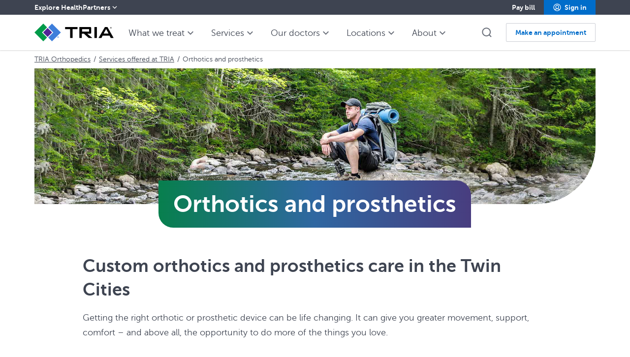

--- FILE ---
content_type: text/html; charset=UTF-8
request_url: https://www.healthpartners.com/care/tria-orthopedics/services/orthotics-and-prosthetics/
body_size: 31998
content:
<!doctype html><html lang="en" data-library-version="5.42.22" data-stencil-build="vg4ntl50" class="hydrated"><head><meta charset="utf-8"> <meta http-equiv="content-type" content="text/html; charset=UTF-8"> <meta name="apple-itunes-app" content="app-id=562354498"> <meta name="google-play-app" content="app-id=com.healthpartners.android.myhp"> <meta name="GENERATOR" content="MSHTML 8.00.6001.19328"> <meta name="GSA_Keywords" content=""> <meta name="GSA_Facets" content=""> <!--Bing Webmaster Tools --> <meta name="msvalidate.01" content="9FBAB8C0E3B2066BAE5728A2C4030E5E"> <meta name="ahrefs-site-verification" content="ae4330da8aa1d55b544c3a5ee07c72d25607f9488cc3616caa11e0927f23e245"> <meta name="google-site-verification" content="-cDeRoAh1uujHjTWNdvNSInpe5wSB1ig045H0MARRs4"> <meta name="tag" content="website-taxonomy:care-descriptors/equipment-and-supplies/orthotics-and-prosthetics,website-taxonomy:content-type/marketing,website-taxonomy:health-topic/muscles-and-bones,website-taxonomy:specialties/orthopedics"> <meta name="synonym" content="Orthopaedics"> <meta name="specialty" content="Orthopedics,Orthopedics"> <meta name="nuccTaxonomyIdentifier" content="207X00000X"> <meta name="procedureCode" content="20550, 20600, 20605, 20610, 20680, 22853, 27130, 27446, 27447, 29075, 29125, 29824, 29826, 29827, 29881, 29888, 63030, A4565, J7323, J7325, L3260, L3670, L3809, L4361, Q4010"> <meta name="category"> <meta name="subcategory"> <meta name="description" content="We use the latest technology in orthotics, prosthetics and other orthopedic devices to help patients improve mobility and comfort."> <meta name="viewport" content="width=device-width, initial-scale=1"> <meta name="author" content="HealthPartners"> <meta itemprop="name"> <meta itemprop="description"> <meta itemprop="image"> <title>Custom orthotics &amp; prosthetics in Minnesota | TRIA Orthopedics</title> <style sty-id="sc-hp5-site-navigation">hp5-site-navigation{display:block;position:static;height:55px;}hp5-site-navigation .hp-mega-menu.closed{display:none}hp5-site-navigation .hp-mega-menu.open{box-shadow:0 1px 2px 0 rgba(168, 168, 168, 0.5);position:fixed;width:930px;right:calc(50% - 105px);transform:translate(50%, 0);top:72px;height:auto;display:flex;flex-direction:row;z-index:9;cursor:default;border-top:1px solid var(--color-neutral-xlight)}hp5-site-navigation .hp-mega-menu.open section.left{white-space:normal;order:0;flex:0 1 auto;align-self:stretch;width:335px;padding:var(--spacing-md);background:var(--color-neutral-xlight);color:var(--color-text-base)}hp5-site-navigation .hp-mega-menu.open .title{font-family:var(--text-heading-font-sm);font-weight:var(--text-heading-weight-sm);font-size:var(--text-heading-pixels-sm);line-height:var(--text-heading-line-height-sm);letter-spacing:var(--text-heading-letter-spacing-sm);margin-bottom:var(--spacing-xs);display:block}hp5-site-navigation .hp-mega-menu.open .text{font-family:var(--text-body-font-md);font-weight:var(--text-body-weight-md);font-size:var(--text-body-pixels-md);line-height:var(--text-body-line-height-md);letter-spacing:var(--text-body-letter-spacing-md);margin-bottom:var(--spacing-sm);margin-block-start:0}hp5-site-navigation .hp-mega-menu.open section.right{background:var(--color-neutral-xxlight);order:0;flex:1;align-self:stretch;padding:var(--spacing-xl) var(--spacing-sm) var(--spacing-md);display:flex;flex-direction:row}hp5-site-navigation .hp-mega-menu.open section.right .non-categorized-nav{columns:2}hp5-site-navigation .hp-mega-menu.open section.right.columns-nav{padding-top:var(--spacing-md)}hp5-site-navigation .hp-mega-menu.open section.right.columns-nav .categorized-nav{column-count:3;column-width:33.333%}hp5-site-navigation .hp-mega-menu.open section.right.columns-nav .categorized-nav .link-list-title:first-child{margin-top:0}hp5-site-navigation .hp-mega-menu.open section.right.columns-nav .categorized-nav .link-list-title{break-inside:avoid}hp5-site-navigation .hp-mega-menu.open section.right ul{order:0;flex:1;align-self:stretch;padding:0;list-style-type:none}hp5-site-navigation .hp-mega-menu.open section.right ul .link-section{margin-bottom:var(--spacing-sm)}hp5-site-navigation .hp-mega-menu.open section.right ul .link-section:last-child{margin-bottom:0}hp5-site-navigation .hp-mega-menu.open section.right ul .link-list-title{font-family:var(--text-heading-font-sm);font-weight:var(--text-heading-weight-sm);font-size:var(--text-heading-pixels-sm);line-height:var(--text-heading-line-height-sm);letter-spacing:var(--text-heading-letter-spacing-sm);color:var(--color-text-base);margin-top:var(--spacing-xxs);padding-bottom:var(--spacing-sm)}hp5-site-navigation .hp-mega-menu.open section.right ul .categorized-title{padding-left:var(--spacing-xs)}hp5-site-navigation .hp-mega-menu.open section.right ul ul{padding:0}hp5-site-navigation .hp-mega-menu.open section.right ul ul li{list-style-type:none}hp5-site-navigation .hp-mega-menu.open section.right ul .nav-link{font-family:var(--text-body-font-sm);font-weight:var(--text-body-weight-sm);font-size:var(--text-body-pixels-sm);line-height:var(--text-body-line-height-sm);letter-spacing:var(--text-body-letter-spacing-sm);padding:var(--spacing-xxs) var(--spacing-xs);color:var(--color-text-base);text-decoration:none;cursor:pointer;display:inline-block;width:100%;box-sizing:border-box}hp5-site-navigation .hp-mega-menu.open section.right ul .nav-link:hover{background:var(--color-neutral-xlight);text-decoration:none;color:var(--color-link-dark)}hp5-site-navigation .hp-mega-menu.open section.right ul .nav-link:focus{outline:none;background:var(--color-neutral-xlight);color:var(--color-link-base)}hp5-site-navigation .hp-mega-menu.open section.right ul .nav-link:active{color:var(--color-link-xdark)}hp5-site-navigation .hp-mega-menu.open section.right ul.category-grid{display:grid;grid-template-columns:repeat(2, 1fr);grid-auto-flow:column;column-gap:var(--spacing-sm)}hp5-site-navigation .hp-mega-menu.open section.right ul.category-grid>li{display:inline-block}hp5-site-navigation .hp-mega-menu.open section.right ul.category-grid>li.left{grid-column-start:1}hp5-site-navigation .hp-mega-menu.open section.right ul.category-grid>li.right{grid-column-start:2}hp5-site-navigation .hp-mega-menu.open section.right ul.category-grid .nav-link{white-space:normal}hp5-site-navigation.with-global .hp-mega-menu{top:102px}hp5-site-navigation .hp-simple-menu.closed{display:none}hp5-site-navigation .hp-simple-menu.open{position:absolute;top:72px;list-style:none;margin:0 0 20px 0;padding-left:0;box-sizing:border-box;background:var(--color-neutral-xxlight);border-top:2px solid var(--color-neutral-xlight);z-index:9;overflow:hidden;width:218px;white-space:normal;margin-left:calc(-1 * var(--spacing-md));left:0}@media only screen and (max-width: 767px){hp5-site-navigation .hp-simple-menu.open{position:fixed;bottom:0}}@keyframes slide-open{0%{border-width:0;padding-top:0;padding-bottom:0}100%{border-width:1px;padding-top:var(--spacing-md);padding-bottom:var(--spacing-md)}}@keyframes slide-closed{0%{border-width:1px;padding-top:var(--spacing-md);padding-bottom:var(--spacing-md)}100%{border-width:0;padding-top:0;padding-bottom:0}}hp5-site-navigation .hp-simple-menu.open.open{padding-top:var(--spacing-md);padding-bottom:var(--spacing-md);animation-name:slide-open;animation-delay:0ms;display:block}@media only screen and (max-width: 767px){hp5-site-navigation .hp-simple-menu.open.open{width:100%;height:100%}}hp5-site-navigation .hp-simple-menu.open.closed{padding-top:0;padding-bottom:0;border-width:0;animation-name:slide-closed;animation-delay:500ms}@media only screen and (max-width: 767px){hp5-site-navigation .hp-simple-menu.open.closed{width:0;height:0}}hp5-site-navigation .hp-simple-menu.open .list-item{box-sizing:border-box;overflow-wrap:break-word}@keyframes slide-open{0%{opacity:0;max-height:0}100%{opacity:0.8;max-height:200px}}@keyframes slide-closed{0%{opacity:0.8;max-height:200px}100%{opacity:0;max-height:0}}hp5-site-navigation .hp-simple-menu.open .list-item.dropdown-open{max-height:200px;opacity:0.8;animation-name:slide-open;animation-duration:500ms}hp5-site-navigation .hp-simple-menu.open .list-item.dropdown-closed{max-height:0;opacity:0;animation-name:slide-closed;animation-duration:500ms}hp5-site-navigation .hp-simple-menu.open .nav-link{font-family:var(--text-body-font-sm);font-weight:var(--text-body-weight-sm);font-size:var(--text-body-pixels-sm);line-height:var(--text-body-line-height-sm);letter-spacing:var(--text-body-letter-spacing-sm);color:var(--color-text-base);padding:var(--spacing-xxs) var(--spacing-md);background-color:transparent;box-sizing:border-box;cursor:pointer;display:block;text-decoration:none}hp5-site-navigation .hp-simple-menu.open .nav-link:hover{color:var(--color-link-dark);background:var(--color-neutral-xlight);text-decoration:none}hp5-site-navigation .hp-simple-menu.open .nav-link:focus{outline:none;color:var(--color-link-base);background:var(--color-neutral-xlight)}hp5-site-navigation .hp-simple-menu.open .nav-link:active{color:var(--color-link-xdark)}@media only screen and (max-width: 767px){hp5-site-navigation .hp-simple-menu.open .nav-link{padding-left:var(--spacing-xs);padding-right:var(--spacing-xs)}}hp5-site-navigation .shown-xs-inline{display:none !important}hp5-site-navigation .shown-sm-inline{display:none !important}hp5-site-navigation .shown-md-inline{display:none !important}hp5-site-navigation .shown-lg-inline{display:none !important}@media only screen and (min-width: 1px){hp5-site-navigation .shown-xs-inline{display:inline !important}hp5-site-navigation .hidden-xs{display:none !important}}@media only screen and (min-width: 768px){hp5-site-navigation .shown-sm-inline{display:inline !important}hp5-site-navigation .hidden-sm{display:none !important}}@media only screen and (min-width: 992px){hp5-site-navigation .shown-md-inline{display:inline !important}hp5-site-navigation .hidden-md{display:none !important}}@media only screen and (min-width: 1200px){hp5-site-navigation .shown-lg-inline{display:inline !important}hp5-site-navigation .hidden-lg{display:none !important}}hp5-site-navigation.with-global{height:85px}@media only screen and (min-width: 768px){hp5-site-navigation{height:72px}hp5-site-navigation.with-global{height:102px}}hp5-site-navigation.has-warning{height:85px}hp5-site-navigation.has-warning.with-global{height:115px}@media only screen and (min-width: 768px){hp5-site-navigation.has-warning{height:108px}hp5-site-navigation.has-warning.with-global{height:138px}}hp5-site-navigation .site-navigation{position:fixed;top:0;box-sizing:border-box;width:100%;padding:0;z-index:10}hp5-site-navigation .site-navigation hp5-global-nav .global-nav{position:relative}@media print{hp5-site-navigation .site-navigation{position:static}}hp5-site-navigation .hp-site-navigation .hp-icon{cursor:pointer}hp5-site-navigation .hp-site-navigation hp5-overlay{z-index:-1;top:55px;height:calc(100vh - 55px)}@media only screen and (min-width: 768px){hp5-site-navigation .hp-site-navigation hp5-overlay{top:72px;height:calc(100vh - 72px)}}hp5-site-navigation .hp-site-navigation .hp-site-navbar{position:relative;box-sizing:border-box;width:100%;height:55px;box-shadow:0 1px 2px 0 rgba(168, 168, 168, 0.5);margin-right:auto;margin-left:auto;padding:0;top:0;background:var(--color-background-base)}hp5-site-navigation .hp-site-navigation .hp-site-navbar .page-header-content-container{padding:0 15px;box-sizing:border-box}@media only screen and (min-width: 768px){hp5-site-navigation .hp-site-navigation .hp-site-navbar .page-header-content-container{padding:0 var(--spacing-md)}}@media only screen and (min-width: 1200px){hp5-site-navigation .hp-site-navigation .hp-site-navbar .page-header-content-container{padding:0 15px;margin:0 auto;max-width:1170px}}hp5-site-navigation .hp-site-navigation .hp-site-navbar .hp-navigation-content{display:flex;height:55px}@media only screen and (min-width: 768px){hp5-site-navigation .hp-site-navigation .hp-site-navbar .hp-navigation-content{height:72px}}hp5-site-navigation .hp-site-navigation .hp-site-navbar .hp-navigation-content-warning{background-color:var(--color-error-base);color:var(--color-neutral-xxlight);font-family:var(--text-heading-font-xxs);font-weight:var(--text-heading-weight-xxs);font-size:var(--text-heading-pixels-xxs);line-height:var(--text-heading-line-height-xxs);letter-spacing:var(--text-heading-letter-spacing-xxs);text-align:center;padding:var(--spacing-xxs) var(--spacing-md)}hp5-site-navigation .hp-site-navigation .hp-site-navbar .large-tabs,hp5-site-navigation .hp-site-navigation .hp-site-navbar .tabs-placeholder{flex:1 1}hp5-site-navigation .hp-site-navigation .hp-site-navbar .large-tabs-right{flex-grow:0}hp5-site-navigation .hp-site-navigation .hp-site-navbar .large-tabs-right .hp-simple-menu{margin-left:auto;margin-right:auto;left:calc(50% - 108px)}hp5-site-navigation .hp-site-navigation .hp-site-navbar .large-tabs>ul:first-of-type,hp5-site-navigation .hp-site-navigation .hp-site-navbar .large-tabs-right>ul:first-of-type{display:inline-flex;margin:0 0 0 var(--spacing-md);white-space:nowrap;padding:0}hp5-site-navigation .hp-site-navigation .hp-site-navbar .large-tabs>ul:first-of-type>li,hp5-site-navigation .hp-site-navigation .hp-site-navbar .large-tabs-right>ul:first-of-type>li{display:inline-block}hp5-site-navigation .hp-site-navigation .hp-site-navbar .large-tabs>ul:first-of-type>li:last-of-type hp5-large-nav-item,hp5-site-navigation .hp-site-navigation .hp-site-navbar .large-tabs-right>ul:first-of-type>li:last-of-type hp5-large-nav-item{margin-right:0}hp5-site-navigation .hp-site-navigation .hp-site-navbar .mobile-tabs-right>ul:first-of-type{display:inline;white-space:nowrap;padding:0}hp5-site-navigation .hp-site-navigation .hp-site-navbar .mobile-tabs-right>ul:first-of-type>li{display:inline-block}hp5-site-navigation .hp-site-navigation .hp-site-navbar .mobile-tabs-right>ul:first-of-type>li hp5-large-nav-item{margin-right:0;margin-left:var(--spacing-md)}@media only screen and (max-width: 767px){hp5-site-navigation .hp-site-navigation .hp-site-navbar .mobile-tabs-right .hp-simple-menu{width:218px;height:calc(100vh - 55px);top:55px;margin-left:0;left:calc(100vw - 218px);margin-bottom:0;overflow-y:scroll}}hp5-site-navigation .hp-site-navigation .hp-site-navbar.hide-nav-options .large-tabs,hp5-site-navigation .hp-site-navigation .hp-site-navbar.hide-nav-options .tabs-placeholder{display:none !important}@media only screen and (min-width: 768px){hp5-site-navigation .hp-site-navigation .hp-site-navbar{height:72px}hp5-site-navigation .hp-site-navigation .hp-site-navbar.hide-nav-options .call-to-action-container{display:none}}@media only screen and (min-width: 1200px){hp5-site-navigation .hp-site-navigation .hp-site-navbar{padding:0}hp5-site-navigation .hp-site-navigation .hp-site-navbar.hide-nav-options .call-to-action-container{display:flex}}hp5-site-navigation .hp-site-navigation .hp-site-navbar .hp-site-navigation-wrapper{padding:0 15px}@media only screen and (min-width: 768px) and (max-width: 991px){hp5-site-navigation .hp-site-navigation .hp-site-navbar .hp-site-navigation-wrapper{padding:0 30px}}@media only screen and (min-width: 992px) and (max-width: 1199px){hp5-site-navigation .hp-site-navigation .hp-site-navbar .hp-site-navigation-wrapper{padding:0 30px}}@media only screen and (min-width: 1200px){hp5-site-navigation .hp-site-navigation .hp-site-navbar .hp-site-navigation-wrapper{margin:0 auto;max-width:1170px}}hp5-site-navigation .hp-site-navigation .nav-image-container{display:flex;flex-direction:row;align-items:center;width:auto}hp5-site-navigation .hp-site-navigation .nav-image-container a{flex-grow:0;line-height:0}hp5-site-navigation .hp-site-navigation .nav-image-container .nav-image{height:30px;width:auto;max-width:173px;object-fit:contain}@media only screen and (min-width: 768px){hp5-site-navigation .hp-site-navigation .nav-image-container .nav-image{height:36px;max-width:194px}}hp5-site-navigation .hp-site-navigation .nav-image-container a:nth-child(2),hp5-site-navigation .hp-site-navigation .nav-image-container img:nth-child(2){margin-left:var(--spacing-sm);flex-grow:1}hp5-site-navigation .hp-site-navigation .nav-image-container a:nth-child(2) .nav-image,hp5-site-navigation .hp-site-navigation .nav-image-container a:nth-child(2).nav-image,hp5-site-navigation .hp-site-navigation .nav-image-container img:nth-child(2) .nav-image,hp5-site-navigation .hp-site-navigation .nav-image-container img:nth-child(2).nav-image{padding-left:var(--spacing-sm);border-left:1px solid var(--color-text-base)}hp5-site-navigation .hp-site-navigation .nav-image-container a:last-child{flex-grow:1}@media only screen and (max-width: 767px){hp5-site-navigation .hp-site-navigation .nav-image-container.hide-logo-xs{display:none}}hp5-site-navigation .hp-site-navigation .search-cta-container{flex:1 1;display:flex;align-items:center;justify-content:center;align-content:center}hp5-site-navigation .hp-site-navigation .search-cta-container.hidden{display:none}hp5-site-navigation .hp-site-navigation .search-cta-container .search-form-container.shown{flex:1 1;display:flex;align-items:center;justify-content:center;align-content:center}hp5-site-navigation .hp-site-navigation .search-cta-container .search-form-container.hidden{display:none}@keyframes move-left{0%{margin-left:25%}100%{margin-left:0%}}@keyframes move-right{0%{margin-left:0%}100%{margin-left:25%}}hp5-site-navigation .hp-site-navigation .search-cta-container .search-form-container.on-left{padding-left:0;animation-name:move-left;animation-duration:500ms}@media only screen and (min-width: 768px){hp5-site-navigation .hp-site-navigation .search-cta-container .search-form-container.on-left{padding-left:var(--spacing-md)}}hp5-site-navigation .hp-site-navigation .search-cta-container .search-form-container.on-right{padding-left:25%;animation-name:move-right;animation-duration:500ms}hp5-site-navigation .hp-site-navigation .search-cta-container .search-form-container form{margin:0;flex-grow:1}hp5-site-navigation .hp-site-navigation .search-cta-container .search-form-container form input{border:0}hp5-site-navigation .hp-site-navigation .search-icon-set{flex-basis:100px;display:flex}hp5-site-navigation .hp-site-navigation .search-icon-set .search-icon{margin-left:var(--spacing-md);display:flex}hp5-site-navigation .hp-site-navigation .search-icon-set .search-icon hp5-icon{fill:var(--color-link-base)}hp5-site-navigation .hp-site-navigation .search-icon-set .search-icon hp5-icon:hover{fill:var(--color-link-dark)}hp5-site-navigation .hp-site-navigation .search-icon-set .search-icon hp5-icon:active{fill:var(--color-link-xdark)}hp5-site-navigation .hp-site-navigation .close-icon{margin-left:var(--spacing-md);display:flex}hp5-site-navigation .hp-site-navigation .close-icon hp5-icon{fill:var(--color-neutral-dark)}hp5-site-navigation .hp-site-navigation .close-icon hp5-icon:hover{fill:var(--color-link-dark)}hp5-site-navigation .hp-site-navigation .close-icon hp5-icon:active{fill:var(--color-link-xdark)}hp5-site-navigation .hp-site-navigation .icon-menu{display:flex;margin-left:var(--spacing-md)}hp5-site-navigation .hp-site-navigation .icon-menu hp5-icon:hover svg{fill:var(--color-link-dark)}hp5-site-navigation .hp-site-navigation .icon-menu hp5-icon:active svg{fill:var(--color-link-xdark)}hp5-site-navigation .hp-site-navigation .right-nav{flex:0 0 auto;display:flex;align-items:center}hp5-site-navigation .hp-site-navigation .right-nav.hidden{display:none}hp5-site-navigation .hp-site-navigation .right-nav .search-icon hp5-icon{display:block}hp5-site-navigation .hp-site-navigation .right-nav .search-icon hp5-icon:hover{fill:var(--color-link-dark)}hp5-site-navigation .hp-site-navigation .right-nav .search-icon hp5-icon:active{fill:var(--color-link-xdark)}hp5-site-navigation .hp-site-navigation .right-nav .search-icon:focus hp5-icon{fill:var(--color-link-base)}hp5-site-navigation .hp-site-navigation .call-to-action-container{flex:0 0 auto;padding-left:var(--spacing-md);margin-left:-3px;display:none}@media only screen and (min-width: 768px){hp5-site-navigation .hp-site-navigation .call-to-action-container{display:flex;justify-content:center;flex-direction:column}}hp5-site-navigation .hp-site-navigation .call-to-action-container.hidden{display:none}hp5-site-navigation .hp-site-navigation hp5-mobile-nav-items.closed{display:none}@media only screen and (max-width: 767px){hp5-site-navigation .site-navigation.in .hp-site-navbar{top:0;transition:0.4s}hp5-site-navigation .site-navigation.out .hp-site-navbar{top:-55px;transition:0.4s;height:0}}hp5-site-navigation hp5-global-nav+.hp-site-navigation hp5-overlay{top:85px;height:calc(100vh - 85px)}@media only screen and (min-width: 768px){hp5-site-navigation hp5-global-nav+.hp-site-navigation hp5-overlay{top:102px;height:calc(100vh - 102px)}}.hp-overlay-visible hp5-site-navigation .hp-site-navigation .hp-site-navbar,.hp-button-menu-visible hp5-site-navigation .hp-site-navigation .hp-site-navbar{padding-right:var(--scrollbar-width)}</style><style sty-id="sc-hp5-breadcrumb">hp5-breadcrumb{display:block}hp5-breadcrumb .page-header-content-container{padding:0 15px;box-sizing:border-box}@media only screen and (min-width: 768px){hp5-breadcrumb .page-header-content-container{padding:0 var(--spacing-md)}}@media only screen and (min-width: 1200px){hp5-breadcrumb .page-header-content-container{padding:0 15px;margin:0 auto;max-width:1170px}}hp5-breadcrumb ol{list-style-type:none;padding:var(--spacing-xxs) 0;margin:0;line-height:var(--text-body-line-height-xs)}hp5-breadcrumb ol li{font-family:var(--text-body-font-xs);font-weight:var(--text-body-weight-xs);font-size:var(--text-body-pixels-xs);line-height:var(--text-body-line-height-xs);letter-spacing:var(--text-body-letter-spacing-xs);display:none;color:var(--color-text-base);margin:0}hp5-breadcrumb ol li:nth-last-child(2){display:inline}hp5-breadcrumb ol li:nth-last-child(2) .breadcrumb-slash{display:none}hp5-breadcrumb ol li:nth-last-child(2) hp5-icon{display:inline-block;vertical-align:middle}hp5-breadcrumb ol li a{display:flex;color:var(--color-text-base)}hp5-breadcrumb ol li a:visited{color:var(--color-text-base)}hp5-breadcrumb ol li a:hover{color:var(--color-link-dark);text-decoration:underline}hp5-breadcrumb ol li a:hover hp5-icon{fill:var(--color-link-dark)}hp5-breadcrumb ol li a:focus{color:var(--color-link-dark);text-decoration:underline}hp5-breadcrumb ol li a:focus hp5-icon{fill:var(--color-link-dark)}hp5-breadcrumb ol li a:active{color:var(--color-link-xdark);text-decoration:underline}hp5-breadcrumb ol li a:active hp5-icon{fill:var(--color-link-xdark)}@media only screen and (min-width: 768px){hp5-breadcrumb ol li{display:inline}hp5-breadcrumb ol li a{display:inline}hp5-breadcrumb ol li .breadcrumb-slash{display:inline;margin:0 var(--spacing-xxs)}hp5-breadcrumb ol li:nth-last-child(2){display:inline}hp5-breadcrumb ol li:nth-last-child(2) .breadcrumb-slash{display:inline;margin:0 var(--spacing-xxs)}hp5-breadcrumb ol li:nth-last-child(2) hp5-icon{display:none}}</style><style sty-id="sc-hp5-content-page-banner">hp5-content-page-banner .content-page-banner-c0{position:relative;z-index:1}hp5-content-page-banner .content-page-banner-c0 .c0-image-container-background{position:relative;z-index:10}hp5-content-page-banner .content-page-banner-c0 .c0-image-container-background.color-primary-base{background-color:var(--color-primary-base)}@media only screen and (min-width: 768px){hp5-content-page-banner .content-page-banner-c0 .c0-image-container-background.color-primary-base{background-color:transparent}}hp5-content-page-banner .content-page-banner-c0 .c0-image-container-background.gradient-brand-tria{background-image:linear-gradient(to right, var(--gradient-brand-tria-color-1) var(--gradient-brand-tria-percentage-1), var(--gradient-brand-tria-color-2) var(--gradient-brand-tria-percentage-2), var(--gradient-brand-tria-color-3) var(--gradient-brand-tria-percentage-3))}@media only screen and (min-width: 768px){hp5-content-page-banner .content-page-banner-c0 .c0-image-container-background.gradient-brand-tria{background-image:none}}hp5-content-page-banner .content-page-banner-c0 .c0-image-container{position:relative;overflow:hidden;border-bottom-right-radius:60px}@media only screen and (min-width: 768px){hp5-content-page-banner .content-page-banner-c0 .c0-image-container{border-bottom-right-radius:120px}}hp5-content-page-banner .content-page-banner-c0 .c0-image-container .c0-image img{width:100%;height:auto;opacity:0.99;object-fit:cover;display:block}@media only screen and (min-width: 992px){hp5-content-page-banner .content-page-banner-c0 .c0-image-container .c0-image img{height:375px;opacity:1}}hp5-content-page-banner .content-page-banner-c0 .content-container{display:block;box-sizing:border-box;padding-left:15px;padding-right:15px;width:100%;padding-left:0px;padding-right:0px;position:relative;z-index:10}@media only screen and (min-width: 768px) and (max-width: 991px){hp5-content-page-banner .content-page-banner-c0 .content-container{margin:0 auto;max-width:750px}}@media only screen and (min-width: 992px) and (max-width: 1199px){hp5-content-page-banner .content-page-banner-c0 .content-container{margin:0 auto;max-width:970px}}@media only screen and (min-width: 1200px){hp5-content-page-banner .content-page-banner-c0 .content-container{margin:0 auto;max-width:1170px}}hp5-content-page-banner .content-page-banner-c0 .content-container.fluid{margin-left:auto;margin-right:auto;width:100%;max-width:none}@media only screen and (min-width: 768px){hp5-content-page-banner .content-page-banner-c0 .content-container{padding-left:15px;padding-right:15px}}hp5-content-page-banner .content-page-banner-c0 .content-container .c0-text-container{text-align:center;word-wrap:break-word}@media only screen and (min-width: 992px){hp5-content-page-banner .content-page-banner-c0 .content-container .c0-text-container{width:83.33333%;margin-left:8.33333%}}hp5-content-page-banner .content-page-banner-c0 .content-container .c0-text-container .c0-text-content{padding:var(--spacing-sm) var(--spacing-md);text-align:center;display:block;margin-top:0}@media only screen and (min-width: 768px){hp5-content-page-banner .content-page-banner-c0 .content-container .c0-text-container .c0-text-content{display:inline-block;margin-top:-48px;border-top-right-radius:30px;border-bottom-left-radius:30px}}hp5-content-page-banner .content-page-banner-c0 .content-container .c0-text-container .c0-text-content.color-primary-base{background-color:var(--color-primary-base)}hp5-content-page-banner .content-page-banner-c0 .content-container .c0-text-container .c0-text-content.gradient-brand-tria{background-image:linear-gradient(to right, var(--gradient-brand-tria-color-1) var(--gradient-brand-tria-percentage-1), var(--gradient-brand-tria-color-2) var(--gradient-brand-tria-percentage-2), var(--gradient-brand-tria-color-3) var(--gradient-brand-tria-percentage-3))}hp5-content-page-banner .content-page-banner-c0 .content-container .c0-text-container .c0-text-content .c0-heading{font-family:var(--text-heading-font-xxl);font-weight:var(--text-heading-weight-xxl);font-size:var(--text-heading-pixels-xxl);line-height:var(--text-heading-line-height-xxl);letter-spacing:var(--text-heading-letter-spacing-xxl);margin:auto;color:var(--color-text-xlight)}hp5-content-page-banner .content-page-banner-c0 .content-container .c0-text-container .c0-text-content .c0-body{font-family:var(--text-body-font-md);font-weight:var(--text-body-weight-md);font-size:var(--text-body-pixels-md);line-height:var(--text-body-line-height-md);letter-spacing:var(--text-body-letter-spacing-md);margin:var(--spacing-xxs) auto auto;color:var(--color-text-xlight)}@media only screen and (min-width: 768px){hp5-content-page-banner .content-page-banner-c0 .content-container .c0-text-container .c0-text-content .c0-body{margin-top:auto}}hp5-content-page-banner .content-page-banner-c2 .c2-image-container-background.color-primary-base{background-color:var(--color-primary-base)}@media only screen and (min-width: 768px){hp5-content-page-banner .content-page-banner-c2 .c2-image-container-background.color-primary-base{background-color:transparent}}hp5-content-page-banner .content-page-banner-c2 .c2-image-container-background.gradient-brand-tria{background-image:linear-gradient(to right, var(--gradient-brand-tria-color-1) var(--gradient-brand-tria-percentage-1), var(--gradient-brand-tria-color-2) var(--gradient-brand-tria-percentage-2), var(--gradient-brand-tria-color-3) var(--gradient-brand-tria-percentage-3))}@media only screen and (min-width: 768px){hp5-content-page-banner .content-page-banner-c2 .c2-image-container-background.gradient-brand-tria{background-image:none}}hp5-content-page-banner .content-page-banner-c2 .c2-image-container-background.no-heading{background-color:transparent}hp5-content-page-banner .content-page-banner-c2 .c2-image-container{position:relative;max-height:276px;overflow:hidden}hp5-content-page-banner .content-page-banner-c2 .c2-image-container .c2-image img{width:100%;height:auto;opacity:0.99;object-fit:cover;display:block;border-bottom-right-radius:60px}@media only screen and (min-width: 768px){hp5-content-page-banner .content-page-banner-c2 .c2-image-container .c2-image img{border-bottom-right-radius:120px}}@media only screen and (min-width: 1200px){hp5-content-page-banner .content-page-banner-c2 .c2-image-container .c2-image img{width:1140px;margin:0 auto}}@media only screen and (min-width: 992px){hp5-content-page-banner .content-page-banner-c2 .c2-image-container .c2-image img{opacity:1;height:276px}}hp5-content-page-banner .content-page-banner-c2 .c2-logo{position:absolute;display:block;top:50%;left:50%;transform:translate(-50%, -50%);max-width:167px;max-height:47px}@media only screen and (min-width: 768px) and (max-width: 991px){hp5-content-page-banner .content-page-banner-c2 .c2-logo{max-width:265px;max-height:75px}}@media only screen and (min-width: 992px){hp5-content-page-banner .content-page-banner-c2 .c2-logo{max-width:360px;max-height:100px}}hp5-content-page-banner .content-page-banner-c2 .content-container{display:block;box-sizing:border-box;padding-left:15px;padding-right:15px;width:100%;padding-left:0px;padding-right:0px}@media only screen and (min-width: 768px) and (max-width: 991px){hp5-content-page-banner .content-page-banner-c2 .content-container{margin:0 auto;max-width:750px}}@media only screen and (min-width: 992px) and (max-width: 1199px){hp5-content-page-banner .content-page-banner-c2 .content-container{margin:0 auto;max-width:970px}}@media only screen and (min-width: 1200px){hp5-content-page-banner .content-page-banner-c2 .content-container{margin:0 auto;max-width:1170px}}hp5-content-page-banner .content-page-banner-c2 .content-container.fluid{margin-left:auto;margin-right:auto;width:100%;max-width:none}@media only screen and (min-width: 768px){hp5-content-page-banner .content-page-banner-c2 .content-container{padding-left:15px;padding-right:15px}}hp5-content-page-banner .content-page-banner-c2 .content-container .c2-text-container{text-align:center;position:relative;z-index:1}@media only screen and (min-width: 992px){hp5-content-page-banner .content-page-banner-c2 .content-container .c2-text-container{width:83.33333%;margin-left:8.33333%}}hp5-content-page-banner .content-page-banner-c2 .content-container .c2-text-container .c2-text-content{padding:var(--spacing-sm) var(--spacing-md);background-color:var(--color-primary-base);text-align:center;word-break:break-word;display:block;margin-top:0}@media only screen and (min-width: 768px){hp5-content-page-banner .content-page-banner-c2 .content-container .c2-text-container .c2-text-content{display:inline-block;margin-top:-48px;border-top-right-radius:30px;border-bottom-left-radius:30px}}hp5-content-page-banner .content-page-banner-c2 .content-container .c2-text-container .c2-text-content.color-primary-base{background-color:var(--color-primary-base)}hp5-content-page-banner .content-page-banner-c2 .content-container .c2-text-container .c2-text-content.gradient-brand-tria{background-image:linear-gradient(to right, var(--gradient-brand-tria-color-1) var(--gradient-brand-tria-percentage-1), var(--gradient-brand-tria-color-2) var(--gradient-brand-tria-percentage-2), var(--gradient-brand-tria-color-3) var(--gradient-brand-tria-percentage-3))}hp5-content-page-banner .content-page-banner-c2 .content-container .c2-text-container .svg-element{max-width:173px;max-height:30px;padding-top:var(--spacing-xs);padding-bottom:var(--spacing-sm)}@media only screen and (min-width: 768px){hp5-content-page-banner .content-page-banner-c2 .content-container .c2-text-container .svg-element{max-width:194px;max-height:36px}}hp5-content-page-banner .content-page-banner-c2 .content-container .c2-text-container .c2-heading{font-family:var(--text-heading-font-xxl);font-weight:var(--text-heading-weight-xxl);font-size:var(--text-heading-pixels-xxl);line-height:var(--text-heading-line-height-xxl);letter-spacing:var(--text-heading-letter-spacing-xxl);margin:auto;color:var(--color-text-xlight)}hp5-content-page-banner .content-page-banner-c2 .content-container .c2-text-container .c2-body{font-family:var(--text-body-font-md);font-weight:var(--text-body-weight-md);font-size:var(--text-body-pixels-md);line-height:var(--text-body-line-height-md);letter-spacing:var(--text-body-letter-spacing-md);margin:auto;color:var(--color-text-xlight)}@media only screen and (max-width: 767px){hp5-content-page-banner .content-page-banner-c2 .content-container .c2-text-container .c2-body{margin-top:var(--spacing-xxs)}}hp5-content-page-banner .content-page-banner-c3 .c3-image{position:absolute;top:0;left:0;width:100%;height:100%;object-fit:cover}hp5-content-page-banner .content-page-banner-c3 .c3-text-container{position:relative;background-repeat:no-repeat;background-size:cover;text-align:center}hp5-content-page-banner .content-page-banner-c3 .c3-text-container:after{content:"";position:absolute;top:0;left:0;bottom:0;right:0;opacity:0.8}hp5-content-page-banner .content-page-banner-c3 .c3-text-container.color-primary-base:after{background-color:var(--color-primary-base)}hp5-content-page-banner .content-page-banner-c3 .c3-text-container.gradient-brand-tria:after{background-image:linear-gradient(to right, var(--gradient-brand-tria-color-1) var(--gradient-brand-tria-percentage-1), var(--gradient-brand-tria-color-2) var(--gradient-brand-tria-percentage-2), var(--gradient-brand-tria-color-3) var(--gradient-brand-tria-percentage-3));opacity:1}hp5-content-page-banner .content-page-banner-c3 .c3-text-container.no-image:after{opacity:1}hp5-content-page-banner .content-page-banner-c3 .content-container{display:block;box-sizing:border-box;padding-left:15px;padding-right:15px;width:100%}@media only screen and (min-width: 768px) and (max-width: 991px){hp5-content-page-banner .content-page-banner-c3 .content-container{margin:0 auto;max-width:750px}}@media only screen and (min-width: 992px) and (max-width: 1199px){hp5-content-page-banner .content-page-banner-c3 .content-container{margin:0 auto;max-width:970px}}@media only screen and (min-width: 1200px){hp5-content-page-banner .content-page-banner-c3 .content-container{margin:0 auto;max-width:1170px}}hp5-content-page-banner .content-page-banner-c3 .content-container.fluid{margin-left:auto;margin-right:auto;width:100%;max-width:none}hp5-content-page-banner .content-page-banner-c3 .content-container .content{padding:var(--spacing-md) 0px;position:relative;z-index:1}@media only screen and (min-width: 992px){hp5-content-page-banner .content-page-banner-c3 .content-container .content{width:83.33333%;margin-left:8.33333%}}hp5-content-page-banner .content-page-banner-c3 .content-container .content hp5-heading{margin:0;color:var(--color-text-xlight)}hp5-content-page-banner .content-page-banner-c3 .content-container .content .c3-body{font-family:var(--text-heading-font-xxs);font-weight:var(--text-heading-weight-xxs);font-size:var(--text-heading-pixels-xxs);line-height:var(--text-heading-line-height-xxs);letter-spacing:var(--text-heading-letter-spacing-xxs);margin:0;color:var(--color-text-xlight)}</style><style sty-id="sc-hp5-spacing-vertical">hp5-spacing-vertical{display:block;height:var(--spacing-md)}@media only screen and (min-width: 1px){hp5-spacing-vertical[xs="0"]{height:0}hp5-spacing-vertical[xs=xxs]{height:var(--spacing-xxs)}hp5-spacing-vertical[xs=xs]{height:var(--spacing-xs)}hp5-spacing-vertical[xs=sm]{height:var(--spacing-sm)}hp5-spacing-vertical[xs=md]{height:var(--spacing-md)}hp5-spacing-vertical[xs=lg]{height:var(--spacing-lg)}hp5-spacing-vertical[xs=xl]{height:var(--spacing-xl)}hp5-spacing-vertical[xs=xxl]{height:var(--spacing-xxl)}}@media only screen and (min-width: 768px){hp5-spacing-vertical[sm="0"]{height:0}hp5-spacing-vertical[sm=xxs]{height:var(--spacing-xxs)}hp5-spacing-vertical[sm=xs]{height:var(--spacing-xs)}hp5-spacing-vertical[sm=sm]{height:var(--spacing-sm)}hp5-spacing-vertical[sm=md]{height:var(--spacing-md)}hp5-spacing-vertical[sm=lg]{height:var(--spacing-lg)}hp5-spacing-vertical[sm=xl]{height:var(--spacing-xl)}hp5-spacing-vertical[sm=xxl]{height:var(--spacing-xxl)}}@media only screen and (min-width: 992px){hp5-spacing-vertical[md="0"]{height:0}hp5-spacing-vertical[md=xxs]{height:var(--spacing-xxs)}hp5-spacing-vertical[md=xs]{height:var(--spacing-xs)}hp5-spacing-vertical[md=sm]{height:var(--spacing-sm)}hp5-spacing-vertical[md=md]{height:var(--spacing-md)}hp5-spacing-vertical[md=lg]{height:var(--spacing-lg)}hp5-spacing-vertical[md=xl]{height:var(--spacing-xl)}hp5-spacing-vertical[md=xxl]{height:var(--spacing-xxl)}}@media only screen and (min-width: 1200px){hp5-spacing-vertical[lg="0"]{height:0}hp5-spacing-vertical[lg=xxs]{height:var(--spacing-xxs)}hp5-spacing-vertical[lg=xs]{height:var(--spacing-xs)}hp5-spacing-vertical[lg=sm]{height:var(--spacing-sm)}hp5-spacing-vertical[lg=md]{height:var(--spacing-md)}hp5-spacing-vertical[lg=lg]{height:var(--spacing-lg)}hp5-spacing-vertical[lg=xl]{height:var(--spacing-xl)}hp5-spacing-vertical[lg=xxl]{height:var(--spacing-xxl)}}</style><style sty-id="sc-hp5-container">hp5-container{position:relative;display:block;margin:0 -15px}@media only screen and (min-width: 1px){hp5-container.columns-xs-1{display:grid;margin-bottom:0;grid-template-columns:repeat(auto-fill, minmax(100%, auto))}hp5-container.columns-xs-1>*{width:auto;margin:0 15px}hp5-container.columns-xs-1>hp5-container{margin:0}hp5-container.columns-xs-2{display:grid;margin-bottom:0;grid-template-columns:repeat(auto-fill, minmax(50%, auto))}hp5-container.columns-xs-2.eight-four{grid-template-columns:66.66666% 33.33333%}hp5-container.columns-xs-2>*{width:auto;margin:0 15px}hp5-container.columns-xs-2>hp5-container{margin:0}hp5-container.columns-xs-3{display:grid;margin-bottom:0;grid-template-columns:repeat(auto-fill, minmax(33.3333333333%, auto))}hp5-container.columns-xs-3.eight-four{grid-template-columns:66.66666% 33.33333%}hp5-container.columns-xs-3>*{width:auto;margin:0 15px}hp5-container.columns-xs-3>hp5-container{margin:0}hp5-container.columns-xs-4{display:grid;margin-bottom:0;grid-template-columns:repeat(auto-fill, minmax(25%, auto))}hp5-container.columns-xs-4.eight-four{grid-template-columns:66.66666% 33.33333%}hp5-container.columns-xs-4>*{width:auto;margin:0 15px}hp5-container.columns-xs-4>hp5-container{margin:0}hp5-container.columns-xs-6{display:grid;margin-bottom:0;grid-template-columns:repeat(auto-fill, minmax(16.6666666667%, auto))}hp5-container.columns-xs-6.eight-four{grid-template-columns:66.66666% 33.33333%}hp5-container.columns-xs-6>*{width:auto;margin:0 15px}hp5-container.columns-xs-6>hp5-container{margin:0}hp5-container.columns-xs-8{display:grid;margin-bottom:0;grid-template-columns:repeat(auto-fill, minmax(12.5%, auto))}hp5-container.columns-xs-8.eight-four{grid-template-columns:66.66666% 33.33333%}hp5-container.columns-xs-8>*{width:auto;margin:0 15px}hp5-container.columns-xs-8>hp5-container{margin:0}hp5-container.columns-xs-10{display:grid;margin-bottom:0;grid-template-columns:repeat(auto-fill, minmax(10%, auto))}hp5-container.columns-xs-10.eight-four{grid-template-columns:66.66666% 33.33333%}hp5-container.columns-xs-10>*{width:auto;margin:0 15px}hp5-container.columns-xs-10>hp5-container{margin:0}hp5-container.columns-xs-12{display:grid;margin-bottom:0;grid-template-columns:repeat(auto-fill, minmax(8.3333333333%, auto))}hp5-container.columns-xs-12.eight-four{grid-template-columns:66.66666% 33.33333%}hp5-container.columns-xs-12>*{width:auto;margin:0 15px}hp5-container.columns-xs-12>hp5-container{margin:0}hp5-container.offset-xs-0{padding:0 calc(((100% + 30px) / 12) * 0)}hp5-container.offset-xs-1{padding:0 calc(((100% + 30px) / 12) * 1)}hp5-container.offset-xs-2{padding:0 calc(((100% + 30px) / 12) * 2)}hp5-container.offset-xs-3{padding:0 calc(((100% + 30px) / 12) * 3)}hp5-container.offset-xs-4{padding:0 calc(((100% + 30px) / 12) * 4)}hp5-container.offset-xs-5{padding:0 calc(((100% + 30px) / 12) * 5)}hp5-container>.span-xs-1{grid-column-end:span 1}hp5-container>.span-xs-2{grid-column-end:span 2}hp5-container>.span-xs-3{grid-column-end:span 3}hp5-container>.span-xs-4{grid-column-end:span 4}hp5-container>.span-xs-5{grid-column-end:span 5}hp5-container>.span-xs-6{grid-column-end:span 6}hp5-container>.span-xs-7{grid-column-end:span 7}hp5-container>.span-xs-8{grid-column-end:span 8}hp5-container>.span-xs-9{grid-column-end:span 9}hp5-container>.span-xs-10{grid-column-end:span 10}hp5-container>.span-xs-11{grid-column-end:span 11}hp5-container>.span-xs-12{grid-column-end:span 12}}@media only screen and (min-width: 768px){hp5-container.columns-sm-1{display:grid;margin-bottom:0;grid-template-columns:repeat(auto-fill, minmax(100%, auto))}hp5-container.columns-sm-1>*{width:auto;margin:0 15px}hp5-container.columns-sm-1>hp5-container{margin:0}hp5-container.columns-sm-2{display:grid;margin-bottom:0;grid-template-columns:repeat(auto-fill, minmax(50%, auto))}hp5-container.columns-sm-2.eight-four{grid-template-columns:66.66666% 33.33333%}hp5-container.columns-sm-2>*{width:auto;margin:0 15px}hp5-container.columns-sm-2>hp5-container{margin:0}hp5-container.columns-sm-3{display:grid;margin-bottom:0;grid-template-columns:repeat(auto-fill, minmax(33.3333333333%, auto))}hp5-container.columns-sm-3.eight-four{grid-template-columns:66.66666% 33.33333%}hp5-container.columns-sm-3>*{width:auto;margin:0 15px}hp5-container.columns-sm-3>hp5-container{margin:0}hp5-container.columns-sm-4{display:grid;margin-bottom:0;grid-template-columns:repeat(auto-fill, minmax(25%, auto))}hp5-container.columns-sm-4.eight-four{grid-template-columns:66.66666% 33.33333%}hp5-container.columns-sm-4>*{width:auto;margin:0 15px}hp5-container.columns-sm-4>hp5-container{margin:0}hp5-container.columns-sm-6{display:grid;margin-bottom:0;grid-template-columns:repeat(auto-fill, minmax(16.6666666667%, auto))}hp5-container.columns-sm-6.eight-four{grid-template-columns:66.66666% 33.33333%}hp5-container.columns-sm-6>*{width:auto;margin:0 15px}hp5-container.columns-sm-6>hp5-container{margin:0}hp5-container.columns-sm-8{display:grid;margin-bottom:0;grid-template-columns:repeat(auto-fill, minmax(12.5%, auto))}hp5-container.columns-sm-8.eight-four{grid-template-columns:66.66666% 33.33333%}hp5-container.columns-sm-8>*{width:auto;margin:0 15px}hp5-container.columns-sm-8>hp5-container{margin:0}hp5-container.columns-sm-10{display:grid;margin-bottom:0;grid-template-columns:repeat(auto-fill, minmax(10%, auto))}hp5-container.columns-sm-10.eight-four{grid-template-columns:66.66666% 33.33333%}hp5-container.columns-sm-10>*{width:auto;margin:0 15px}hp5-container.columns-sm-10>hp5-container{margin:0}hp5-container.columns-sm-12{display:grid;margin-bottom:0;grid-template-columns:repeat(auto-fill, minmax(8.3333333333%, auto))}hp5-container.columns-sm-12.eight-four{grid-template-columns:66.66666% 33.33333%}hp5-container.columns-sm-12>*{width:auto;margin:0 15px}hp5-container.columns-sm-12>hp5-container{margin:0}hp5-container.offset-sm-0{padding:0 calc(((100% + 30px) / 12) * 0)}hp5-container.offset-sm-1{padding:0 calc(((100% + 30px) / 12) * 1)}hp5-container.offset-sm-2{padding:0 calc(((100% + 30px) / 12) * 2)}hp5-container.offset-sm-3{padding:0 calc(((100% + 30px) / 12) * 3)}hp5-container.offset-sm-4{padding:0 calc(((100% + 30px) / 12) * 4)}hp5-container.offset-sm-5{padding:0 calc(((100% + 30px) / 12) * 5)}hp5-container>.span-sm-1{grid-column-end:span 1}hp5-container>.span-sm-2{grid-column-end:span 2}hp5-container>.span-sm-3{grid-column-end:span 3}hp5-container>.span-sm-4{grid-column-end:span 4}hp5-container>.span-sm-5{grid-column-end:span 5}hp5-container>.span-sm-6{grid-column-end:span 6}hp5-container>.span-sm-7{grid-column-end:span 7}hp5-container>.span-sm-8{grid-column-end:span 8}hp5-container>.span-sm-9{grid-column-end:span 9}hp5-container>.span-sm-10{grid-column-end:span 10}hp5-container>.span-sm-11{grid-column-end:span 11}hp5-container>.span-sm-12{grid-column-end:span 12}}@media only screen and (min-width: 992px){hp5-container.columns-md-1{display:grid;margin-bottom:0;grid-template-columns:repeat(auto-fill, minmax(100%, auto))}hp5-container.columns-md-1>*{width:auto;margin:0 15px}hp5-container.columns-md-1>hp5-container{margin:0}hp5-container.columns-md-2{display:grid;margin-bottom:0;grid-template-columns:repeat(auto-fill, minmax(50%, auto))}hp5-container.columns-md-2.eight-four{grid-template-columns:66.66666% 33.33333%}hp5-container.columns-md-2>*{width:auto;margin:0 15px}hp5-container.columns-md-2>hp5-container{margin:0}hp5-container.columns-md-3{display:grid;margin-bottom:0;grid-template-columns:repeat(auto-fill, minmax(33.3333333333%, auto))}hp5-container.columns-md-3.eight-four{grid-template-columns:66.66666% 33.33333%}hp5-container.columns-md-3>*{width:auto;margin:0 15px}hp5-container.columns-md-3>hp5-container{margin:0}hp5-container.columns-md-4{display:grid;margin-bottom:0;grid-template-columns:repeat(auto-fill, minmax(25%, auto))}hp5-container.columns-md-4.eight-four{grid-template-columns:66.66666% 33.33333%}hp5-container.columns-md-4>*{width:auto;margin:0 15px}hp5-container.columns-md-4>hp5-container{margin:0}hp5-container.columns-md-6{display:grid;margin-bottom:0;grid-template-columns:repeat(auto-fill, minmax(16.6666666667%, auto))}hp5-container.columns-md-6.eight-four{grid-template-columns:66.66666% 33.33333%}hp5-container.columns-md-6>*{width:auto;margin:0 15px}hp5-container.columns-md-6>hp5-container{margin:0}hp5-container.columns-md-8{display:grid;margin-bottom:0;grid-template-columns:repeat(auto-fill, minmax(12.5%, auto))}hp5-container.columns-md-8.eight-four{grid-template-columns:66.66666% 33.33333%}hp5-container.columns-md-8>*{width:auto;margin:0 15px}hp5-container.columns-md-8>hp5-container{margin:0}hp5-container.columns-md-10{display:grid;margin-bottom:0;grid-template-columns:repeat(auto-fill, minmax(10%, auto))}hp5-container.columns-md-10.eight-four{grid-template-columns:66.66666% 33.33333%}hp5-container.columns-md-10>*{width:auto;margin:0 15px}hp5-container.columns-md-10>hp5-container{margin:0}hp5-container.columns-md-12{display:grid;margin-bottom:0;grid-template-columns:repeat(auto-fill, minmax(8.3333333333%, auto))}hp5-container.columns-md-12.eight-four{grid-template-columns:66.66666% 33.33333%}hp5-container.columns-md-12>*{width:auto;margin:0 15px}hp5-container.columns-md-12>hp5-container{margin:0}hp5-container.offset-md-0{padding:0 calc(((100% + 30px) / 12) * 0)}hp5-container.offset-md-1{padding:0 calc(((100% + 30px) / 12) * 1)}hp5-container.offset-md-2{padding:0 calc(((100% + 30px) / 12) * 2)}hp5-container.offset-md-3{padding:0 calc(((100% + 30px) / 12) * 3)}hp5-container.offset-md-4{padding:0 calc(((100% + 30px) / 12) * 4)}hp5-container.offset-md-5{padding:0 calc(((100% + 30px) / 12) * 5)}hp5-container>.span-md-1{grid-column-end:span 1}hp5-container>.span-md-2{grid-column-end:span 2}hp5-container>.span-md-3{grid-column-end:span 3}hp5-container>.span-md-4{grid-column-end:span 4}hp5-container>.span-md-5{grid-column-end:span 5}hp5-container>.span-md-6{grid-column-end:span 6}hp5-container>.span-md-7{grid-column-end:span 7}hp5-container>.span-md-8{grid-column-end:span 8}hp5-container>.span-md-9{grid-column-end:span 9}hp5-container>.span-md-10{grid-column-end:span 10}hp5-container>.span-md-11{grid-column-end:span 11}hp5-container>.span-md-12{grid-column-end:span 12}}@media only screen and (min-width: 1200px){hp5-container.columns-lg-1{display:grid;margin-bottom:0;grid-template-columns:repeat(auto-fill, minmax(100%, auto))}hp5-container.columns-lg-1>*{width:auto;margin:0 15px}hp5-container.columns-lg-1>hp5-container{margin:0}hp5-container.columns-lg-2{display:grid;margin-bottom:0;grid-template-columns:repeat(auto-fill, minmax(50%, auto))}hp5-container.columns-lg-2.eight-four{grid-template-columns:66.66666% 33.33333%}hp5-container.columns-lg-2>*{width:auto;margin:0 15px}hp5-container.columns-lg-2>hp5-container{margin:0}hp5-container.columns-lg-3{display:grid;margin-bottom:0;grid-template-columns:repeat(auto-fill, minmax(33.3333333333%, auto))}hp5-container.columns-lg-3.eight-four{grid-template-columns:66.66666% 33.33333%}hp5-container.columns-lg-3>*{width:auto;margin:0 15px}hp5-container.columns-lg-3>hp5-container{margin:0}hp5-container.columns-lg-4{display:grid;margin-bottom:0;grid-template-columns:repeat(auto-fill, minmax(25%, auto))}hp5-container.columns-lg-4.eight-four{grid-template-columns:66.66666% 33.33333%}hp5-container.columns-lg-4>*{width:auto;margin:0 15px}hp5-container.columns-lg-4>hp5-container{margin:0}hp5-container.columns-lg-6{display:grid;margin-bottom:0;grid-template-columns:repeat(auto-fill, minmax(16.6666666667%, auto))}hp5-container.columns-lg-6.eight-four{grid-template-columns:66.66666% 33.33333%}hp5-container.columns-lg-6>*{width:auto;margin:0 15px}hp5-container.columns-lg-6>hp5-container{margin:0}hp5-container.columns-lg-8{display:grid;margin-bottom:0;grid-template-columns:repeat(auto-fill, minmax(12.5%, auto))}hp5-container.columns-lg-8.eight-four{grid-template-columns:66.66666% 33.33333%}hp5-container.columns-lg-8>*{width:auto;margin:0 15px}hp5-container.columns-lg-8>hp5-container{margin:0}hp5-container.columns-lg-10{display:grid;margin-bottom:0;grid-template-columns:repeat(auto-fill, minmax(10%, auto))}hp5-container.columns-lg-10.eight-four{grid-template-columns:66.66666% 33.33333%}hp5-container.columns-lg-10>*{width:auto;margin:0 15px}hp5-container.columns-lg-10>hp5-container{margin:0}hp5-container.columns-lg-12{display:grid;margin-bottom:0;grid-template-columns:repeat(auto-fill, minmax(8.3333333333%, auto))}hp5-container.columns-lg-12.eight-four{grid-template-columns:66.66666% 33.33333%}hp5-container.columns-lg-12>*{width:auto;margin:0 15px}hp5-container.columns-lg-12>hp5-container{margin:0}hp5-container.offset-lg-0{padding:0 calc(((100% + 30px) / 12) * 0)}hp5-container.offset-lg-1{padding:0 calc(((100% + 30px) / 12) * 1)}hp5-container.offset-lg-2{padding:0 calc(((100% + 30px) / 12) * 2)}hp5-container.offset-lg-3{padding:0 calc(((100% + 30px) / 12) * 3)}hp5-container.offset-lg-4{padding:0 calc(((100% + 30px) / 12) * 4)}hp5-container.offset-lg-5{padding:0 calc(((100% + 30px) / 12) * 5)}hp5-container>.span-lg-1{grid-column-end:span 1}hp5-container>.span-lg-2{grid-column-end:span 2}hp5-container>.span-lg-3{grid-column-end:span 3}hp5-container>.span-lg-4{grid-column-end:span 4}hp5-container>.span-lg-5{grid-column-end:span 5}hp5-container>.span-lg-6{grid-column-end:span 6}hp5-container>.span-lg-7{grid-column-end:span 7}hp5-container>.span-lg-8{grid-column-end:span 8}hp5-container>.span-lg-9{grid-column-end:span 9}hp5-container>.span-lg-10{grid-column-end:span 10}hp5-container>.span-lg-11{grid-column-end:span 11}hp5-container>.span-lg-12{grid-column-end:span 12}}hp5-container.gutter-xs{margin-bottom:calc(-1 * var(--spacing-xs))}hp5-container.gutter-xs>*{margin-bottom:var(--spacing-xs)}hp5-container.gutter-sm{margin-bottom:calc(-1 * var(--spacing-sm))}hp5-container.gutter-sm>*{margin-bottom:var(--spacing-sm)}hp5-container.gutter-md{margin-bottom:calc(-1 * var(--spacing-md))}hp5-container.gutter-md>*{margin-bottom:var(--spacing-md)}hp5-container.gutter-lg{margin-bottom:calc(-1 * var(--spacing-lg))}hp5-container.gutter-lg>*{margin-bottom:var(--spacing-lg)}</style><style sty-id="sc-hp5-faq-accordion">hp5-faq-accordion{display:block;border-bottom:1px;border-bottom-color:var(--color-neutral-light);border-bottom-style:solid;padding-top:var(--spacing-md);padding-bottom:var(--spacing-md);transition:0.3s;width:100%}@media only screen and (min-width: 992px){hp5-faq-accordion{margin:0 auto;width:83.3333333333%}}hp5-faq-accordion .faq-accordion-heading{display:flex;flex-direction:row;align-items:center;cursor:pointer;color:var(--color-text-base);background-color:transparent;padding:0;margin:0;border:none;width:100%}hp5-faq-accordion .faq-accordion-heading hp5-icon{fill:var(--color-neutral-dark)}hp5-faq-accordion .faq-accordion-heading:hover{color:var(--color-link-dark)}hp5-faq-accordion .faq-accordion-heading:hover hp5-icon{fill:var(--color-link-dark)}hp5-faq-accordion .faq-accordion-heading:active{color:var(--color-link-xdark)}hp5-faq-accordion .faq-accordion-heading:active hp5-icon{fill:var(--color-link-xdark)}hp5-faq-accordion .faq-accordion-heading .toggle-icon{display:block}hp5-faq-accordion .faq-accordion-heading .question{margin:0;margin-left:var(--spacing-md);text-align:left}hp5-faq-accordion .faq-accordion-heading .question.xs{font-family:var(--text-heading-font-xs);font-weight:var(--text-heading-weight-xs);font-size:var(--text-heading-pixels-xs);line-height:var(--text-heading-line-height-xs);letter-spacing:var(--text-heading-letter-spacing-xs)}hp5-faq-accordion .faq-accordion-heading .question.sm{font-family:var(--text-heading-font-sm);font-weight:var(--text-heading-weight-sm);font-size:var(--text-heading-pixels-sm);line-height:var(--text-heading-line-height-sm);letter-spacing:var(--text-heading-letter-spacing-sm)}hp5-faq-accordion .faq-accordion-heading .question.md{font-family:var(--text-heading-font-md);font-weight:var(--text-heading-weight-md);font-size:var(--text-heading-pixels-md);line-height:var(--text-heading-line-height-md);letter-spacing:var(--text-heading-letter-spacing-md)}hp5-faq-accordion .faq-accordion-heading .question.lg{font-family:var(--text-heading-font-lg);font-weight:var(--text-heading-weight-lg);font-size:var(--text-heading-pixels-lg);line-height:var(--text-heading-line-height-lg);letter-spacing:var(--text-heading-letter-spacing-lg)}hp5-faq-accordion .faq-accordion-body{font-family:var(--text-body-font-md);font-weight:var(--text-body-weight-md);font-size:var(--text-body-pixels-md);line-height:var(--text-body-line-height-md);letter-spacing:var(--text-body-letter-spacing-md);margin-left:18px;padding-left:var(--spacing-md)}hp5-faq-accordion .faq-accordion-body.open{padding-top:var(--spacing-sm);max-height:100%;transition:max-height 0.25s ease-out, padding-top 0.25s ease-out}hp5-faq-accordion .faq-accordion-body.closed{padding-top:0;max-height:0;overflow:hidden;transition:max-height 0.25s ease-out, padding-top 0.25s ease-out}hp5-faq-accordion .faq-accordion-body.closed a,hp5-faq-accordion .faq-accordion-body.closed *[tabindex]{visibility:hidden}hp5-faq-accordion .faq-accordion-body p{display:block;margin-block-start:0;margin-block-end:0;margin-inline-start:0;margin-inline-end:0;}hp5-faq-accordion .faq-accordion-body ul{display:block;list-style-type:disc;margin-top:1em;margin-bottom:1 em;margin-left:0;margin-right:0}hp5-faq-accordion .faq-accordion-body ol{display:block;list-style-type:decimal;margin-top:1em;margin-bottom:1em;margin-left:0;margin-right:0}hp5-faq-accordion .faq-accordion-body li{display:list-item}hp5-faq-accordion .faq-accordion-body b,hp5-faq-accordion .faq-accordion-body strong{font-weight:bold}</style><style sty-id="sc-hp5-page-footer">hp5-page-footer{width:100%}hp5-page-footer .content-container{display:block;box-sizing:border-box;padding-left:15px;padding-right:15px;width:100%}@media only screen and (min-width: 768px) and (max-width: 991px){hp5-page-footer .content-container{margin:0 auto;max-width:750px}}@media only screen and (min-width: 992px) and (max-width: 1199px){hp5-page-footer .content-container{margin:0 auto;max-width:970px}}@media only screen and (min-width: 1200px){hp5-page-footer .content-container{margin:0 auto;max-width:1170px}}hp5-page-footer .content-container.fluid{margin-left:auto;margin-right:auto;width:100%;max-width:none}hp5-page-footer .hp-page-footer-top{width:100%;padding-top:var(--spacing-xl);padding-bottom:var(--spacing-xl);background-image:url("data:image/svg+xml,%3Csvg id='Layer_1' data-name='Layer 1' xmlns='http://www.w3.org/2000/svg' xmlns:xlink='http://www.w3.org/1999/xlink' viewBox='0 0 7 7'%3E%3Cdefs%3E%3CclipPath id='clip-path'%3E%3Crect x='-440' y='-111' width='7' height='7' fill='none' /%3E%3C/clipPath%3E%3CclipPath id='clip-path-2'%3E%3Crect x='-865' y='-507' width='1436' height='825' fill='none' /%3E%3C/clipPath%3E%3C/defs%3E%3Ctitle%3E4%3C/title%3E%3Crect width='7' height='7' fill='%23fcfcfc' /%3E%3Cpolygon points='0 7 1.05 7 7 1.05 7 0 0 7' fill='%23e9ebef' /%3E%3Cpolygon points='0.01 0.01 0 1.07 1.07 0 0.01 0.01' fill='%23e9ebef' /%3E%3C/svg%3E");background-size:6px 6px}hp5-page-footer .hp-page-footer-top .footer-top-content .footer-top-address-heading{margin:0;margin-bottom:var(--spacing-xxs);color:var(--color-text-base);font-family:var(--text-heading-font-sm);font-weight:var(--text-heading-weight-sm);font-size:var(--text-heading-pixels-sm);line-height:var(--text-heading-line-height-sm);letter-spacing:var(--text-heading-letter-spacing-sm)}hp5-page-footer .hp-page-footer-top .footer-top-content .footer-top-list{list-style-image:none;list-style-position:outside;list-style-type:none;padding:0;margin:0;line-height:1em}hp5-page-footer .hp-page-footer-top .footer-top-content .footer-top-list .footer-top-list-item{margin:0;margin-bottom:var(--spacing-xxs)}hp5-page-footer .hp-page-footer-top .footer-top-content .footer-top-list .footer-top-list-item:last-child{margin-bottom:0}hp5-page-footer .hp-page-footer-top .footer-top-content .footer-top-list .phone-number{margin-top:var(--spacing-xxs);display:block}hp5-page-footer .hp-page-footer-top .footer-top-content .social-media{display:flex;flex-direction:row}hp5-page-footer .hp-page-footer-top .footer-top-content .social-media .social-media-list{margin:var(--spacing-sm) 0 var(--spacing-lg) 0;padding:0}@media only screen and (min-width: 768px){hp5-page-footer .hp-page-footer-top .footer-top-content .social-media .social-media-list{margin:var(--spacing-sm) 0 0 0}}hp5-page-footer .hp-page-footer-top .footer-top-content .social-media .social-media-list-item{display:inline-block;zoom:1;padding-right:var(--spacing-sm)}@media only screen and (min-width: 992px){hp5-page-footer .hp-page-footer-top .footer-top-content .social-media .social-media-list-item{padding-right:var(--spacing-md)}}hp5-page-footer .hp-page-footer-top .footer-top-content .social-media .social-media-list-item:last-child{padding-right:0}hp5-page-footer .hp-page-footer-top .footer-top-content .social-media .social-media-link{text-decoration:none}hp5-page-footer .hp-page-footer-top .footer-top-content .social-media .social-media-link[target=_blank]:after{content:unset}hp5-page-footer .hp-page-footer-top .footer-top-content .social-media .social-media-link hp5-icon{fill:var(--color-neutral-dark)}hp5-page-footer .hp-page-footer-top .footer-top-content .social-media .social-media-link hp5-icon:hover{fill:var(--color-link-dark)}hp5-page-footer .hp-page-footer-top .footer-top-content .social-media .social-media-link hp5-icon:focus{fill:var(--color-link-dark)}hp5-page-footer .hp-page-footer-top .footer-top-content .social-media .social-media-link hp5-icon:active{fill:var(--color-link-xdark)}@media only screen and (max-width: 767px){hp5-page-footer .hp-page-footer-top .footer-top-content .top-column{margin-top:var(--spacing-lg)}}hp5-page-footer .hp-page-footer-top .footer-top-content hp5-container .column-container:nth-child(2) .footer-column-heading{margin-top:0px}hp5-page-footer .hp-page-footer-top .footer-top-content .footer-column-heading{margin-top:var(--spacing-lg);margin-bottom:var(--spacing-xxs);color:var(--color-text-base);font-family:var(--text-heading-font-sm);font-weight:var(--text-heading-weight-sm);font-size:var(--text-heading-pixels-sm);line-height:var(--text-heading-line-height-sm);letter-spacing:var(--text-heading-letter-spacing-sm)}@media only screen and (min-width: 768px){hp5-page-footer .hp-page-footer-top .footer-top-content .footer-column-heading{margin-top:0}}hp5-page-footer .hp-page-footer-top .footer-top-content hp5-link-text-basic a{font-family:var(--text-body-font-sm);font-weight:var(--text-body-weight-sm);font-size:var(--text-body-pixels-sm);line-height:var(--text-body-line-height-sm);letter-spacing:var(--text-body-letter-spacing-sm);color:var(--color-text-base);text-decoration:none}hp5-page-footer .hp-page-footer-top .footer-top-content hp5-link-text-basic a hp5-icon{fill:var(--color-text-base)}hp5-page-footer .hp-page-footer-top .footer-top-content hp5-link-text-basic a:hover{text-decoration:underline;color:var(--color-link-dark)}hp5-page-footer .hp-page-footer-top .footer-top-content hp5-link-text-basic a:hover hp5-icon{fill:var(--color-link-dark)}hp5-page-footer .hp-page-footer-top .footer-top-content hp5-link-text-basic a:focus{text-decoration:underline;color:var(--color-link-dark)}hp5-page-footer .hp-page-footer-top .footer-top-content hp5-link-text-basic a:focus hp5-icon{fill:var(--color-link-dark)}hp5-page-footer .hp-page-footer-top .footer-top-content hp5-link-text-basic a:active{color:var(--color-link-xdark);text-decoration:underline}hp5-page-footer .hp-page-footer-top .footer-top-content hp5-link-text-basic a:active hp5-icon{fill:var(--color-link-xdark)}hp5-page-footer .hp-page-footer-middle{background-color:var(--color-neutral-xlight);padding:var(--spacing-md) 0px}hp5-page-footer .hp-page-footer-middle .footer-middle-content .rows-xs{display:block}@media only screen and (min-width: 768px){hp5-page-footer .hp-page-footer-middle .footer-middle-content .rows-xs{display:none}}hp5-page-footer .hp-page-footer-middle .footer-middle-content .rows-sm-up{display:none}@media only screen and (min-width: 768px){hp5-page-footer .hp-page-footer-middle .footer-middle-content .rows-sm-up{display:block}}hp5-page-footer .hp-page-footer-middle .footer-middle-content ul{list-style-image:none;list-style-position:outside;list-style-type:none;padding-left:0px;margin:0}hp5-page-footer .hp-page-footer-middle .footer-middle-content li a{font-family:var(--text-body-font-xs);font-weight:var(--text-body-weight-xs);font-size:var(--text-body-pixels-xs);line-height:var(--text-body-line-height-xs);letter-spacing:var(--text-body-letter-spacing-xs);color:var(--color-text-base);text-decoration:none}hp5-page-footer .hp-page-footer-middle .footer-middle-content li a:hover{color:var(--color-link-dark);text-decoration:underline}hp5-page-footer .hp-page-footer-middle .footer-middle-content li a:focus{color:var(--color-link-dark);text-decoration:underline}hp5-page-footer .hp-page-footer-middle .footer-middle-content li a:active{color:var(--color-link-xdark);text-decoration:underline}hp5-page-footer .hp-page-footer-middle .footer-middle-content .languages-heading{margin:0;margin-bottom:var(--spacing-xs);color:var(--color-text-base);font-family:var(--text-heading-font-xs);font-weight:var(--text-heading-weight-xs);font-size:var(--text-heading-pixels-xs);line-height:var(--text-heading-line-height-xs);letter-spacing:var(--text-heading-letter-spacing-xs)}hp5-page-footer .hp-page-footer-bottom{text-align:center;background-color:var(--color-neutral-xdark);padding:var(--spacing-xs) 0px;margin:0}hp5-page-footer .hp-page-footer-bottom .footer-bottom-list{list-style-image:none;list-style-position:outside;list-style-type:none;margin:0;padding:0px;width:100%}hp5-page-footer .hp-page-footer-bottom .footer-bottom-list .footer-bottom-list-item{font-family:var(--text-body-font-xxs);font-weight:var(--text-body-weight-xxs);font-size:var(--text-body-pixels-xxs);line-height:var(--text-body-line-height-xxs);letter-spacing:var(--text-body-letter-spacing-xxs);display:inline-block;color:var(--color-text-xlight);margin-left:calc(var(--spacing-sm) / 2);margin-right:calc(var(--spacing-sm) / 2)}hp5-page-footer .hp-page-footer-bottom hp5-link-text-basic{display:inline-block;white-space:nowrap;color:var(--color-text-xlight);text-decoration:underline}hp5-page-footer .hp-page-footer-bottom hp5-link-text-basic hp5-icon{fill:var(--color-text-xlight);vertical-align:middle;display:inline-block}hp5-page-footer .hp-page-footer-bottom hp5-link-text-basic:hover{color:var(--color-text-xlight);opacity:0.9}hp5-page-footer .hp-page-footer-bottom hp5-link-text-basic:focus{color:var(--color-text-xlight);opacity:0.9}hp5-page-footer .hp-page-footer-bottom hp5-link-text-basic:active{color:var(--color-text-xlight);opacity:0.8}</style><style sty-id="sc-hp5-global-nav">@keyframes global-nav-overlay-fade-out{0%{left:0;opacity:0.8}99%{left:0;opacity:0.01}100%{left:100000px;opacity:0}}@keyframes global-nav-overlay-fade-in{0%{left:100000px;opacity:0}1%{left:0;opacity:0.01}100%{left:0;opacity:0.8}}hp5-global-nav{position:static;display:block}hp5-global-nav .global-nav-button{margin:0;margin-left:var(--spacing-sm);padding:0 var(--spacing-sm);background-color:var(--color-link-base);color:var(--color-text-xlight);cursor:pointer;text-decoration:none;display:flex;flex-direction:row;align-items:center;white-space:nowrap;height:30px}hp5-global-nav .global-nav-button .button-text{font-family:var(--text-heading-font-xxs);font-weight:var(--text-heading-weight-xxs);font-size:var(--text-heading-pixels-xxs);line-height:var(--text-heading-line-height-xxs);letter-spacing:var(--text-heading-letter-spacing-xxs)}@media only screen and (min-width: 768px){hp5-global-nav .global-nav-button .button-text{font-family:var(--text-heading-font-xxs);font-weight:var(--text-heading-weight-xxs);font-size:var(--text-heading-pixels-xxs);line-height:var(--text-heading-line-height-xxs);letter-spacing:var(--text-heading-letter-spacing-xxs)}}hp5-global-nav .global-nav-button .hp-icon{font-size:18px;margin-right:2px}@media only screen and (min-width: 768px){hp5-global-nav .global-nav-button .hp-icon{font-size:20px;margin-right:4px}}hp5-global-nav .global-nav-button:hover{background-color:var(--color-link-dark);color:var(--color-text-xlight);text-decoration:none}hp5-global-nav .global-nav-button:focus{background-color:var(--color-link-dark)}hp5-global-nav .global-nav-button:active{background-color:var(--color-link-xdark)}hp5-global-nav .global-nav-link{font-family:var(--text-heading-font-xxs);font-weight:var(--text-heading-weight-xxs);font-size:var(--text-heading-pixels-xxs);line-height:var(--text-heading-line-height-xxs);letter-spacing:var(--text-heading-letter-spacing-xxs);color:var(--color-text-xlight);text-decoration:none;-webkit-transition-duration:0.2s;transition-duration:0.2s;background-color:transparent;box-sizing:border-box;cursor:pointer;line-height:30px;white-space:nowrap}hp5-global-nav .global-nav-link:hover{opacity:0.9;text-decoration:underline;color:var(--color-text-xlight)}hp5-global-nav .global-nav-link:focus{opacity:0.9;text-decoration:underline}hp5-global-nav .global-nav-link:active{opacity:0.8;text-decoration:underline}hp5-global-nav .global-nav-right-link{margin-left:var(--spacing-sm)}hp5-global-nav .global-nav-svg{margin-right:var(--spacing-xxs);vertical-align:text-bottom}hp5-global-nav .global-nav-svg svg{fill:var(--color-text-xlight)}hp5-global-nav .global-nav-menu{display:inline-block;position:relative}hp5-global-nav .global-nav-menu .global-nav-dropdown-heading-wrapper{display:flex;align-items:center;height:30px;padding:0;background-color:transparent;border:none;cursor:pointer}hp5-global-nav .global-nav-menu .global-nav-dropdown-heading-wrapper:hover{opacity:0.8}hp5-global-nav .global-nav-menu .global-nav-dropdown-heading-wrapper .global-nav-dropdown-text{font-family:var(--text-heading-font-xxs);font-weight:var(--text-heading-weight-xxs);font-size:var(--text-heading-pixels-xxs);line-height:var(--text-heading-line-height-xxs);letter-spacing:var(--text-heading-letter-spacing-xxs);color:var(--color-text-xlight)}hp5-global-nav .global-nav-menu .global-nav-dropdown-heading-wrapper .global-nav-dropdown-image{width:auto;height:12px;border:none;vertical-align:middle;line-height:23px}@media only screen and (min-width: 768px){hp5-global-nav .global-nav-menu .global-nav-dropdown-heading-wrapper .global-nav-dropdown-image{height:14px;line-height:29px}}hp5-global-nav .global-nav-menu .global-nav-dropdown-heading-wrapper hp5-icon{display:flex;left:5px;fill:var(--color-neutral-xxlight);transform-origin:50% 50%;transition-duration:500ms;transition-timing-function:linear}hp5-global-nav .global-nav-menu .global-nav-dropdown-heading-wrapper hp5-icon.down{transform:rotate(0deg)}hp5-global-nav .global-nav-menu .global-nav-dropdown-heading-wrapper hp5-icon.up{transform:rotate(180deg)}hp5-global-nav .global-nav-menu.button .global-nav-dropdown-heading-wrapper{margin:0;margin-left:var(--spacing-sm);padding-left:var(--spacing-xs);background-color:var(--color-link-base);color:var(--color-text-xlight);text-decoration:none;display:flex;flex-direction:row;align-items:center;white-space:nowrap;font-family:var(--text-heading-font-xxs);font-weight:var(--text-heading-weight-xxs);font-size:var(--text-heading-pixels-xxs);line-height:var(--text-heading-line-height-xxs);letter-spacing:var(--text-heading-letter-spacing-xxs)}@media only screen and (min-width: 768px){hp5-global-nav .global-nav-menu.button .global-nav-dropdown-heading-wrapper{font-family:var(--text-heading-font-xxs);font-weight:var(--text-heading-weight-xxs);font-size:var(--text-heading-pixels-xxs);line-height:var(--text-heading-line-height-xxs);letter-spacing:var(--text-heading-letter-spacing-xxs)}}hp5-global-nav .global-nav-menu.button .global-nav-dropdown-heading-wrapper hp5-icon{margin-right:var(--spacing-xs)}hp5-global-nav .global-nav-menu.button .global-nav-dropdown-heading-wrapper:hover{background-color:var(--color-link-dark);opacity:1}hp5-global-nav .global-nav-menu.button .global-nav-dropdown-heading-wrapper:active{background-color:var(--color-link-xdark)}hp5-global-nav .global-nav-menu .global-nav-dropdown-list-wrapper{font-family:var(--text-body-font-md);font-weight:var(--text-body-weight-md);font-size:var(--text-body-pixels-md);line-height:var(--text-body-line-height-md);letter-spacing:var(--text-body-letter-spacing-md);background-color:var(--color-neutral-xxlight);box-shadow:var(--elevation-low-h-offset) var(--elevation-low-v-offset) var(--elevation-low-blur) var(--color-elevation);box-sizing:border-box;left:0;list-style:none;margin:0;overflow:hidden;padding-left:0;position:fixed;top:30px;width:100vw;z-index:2;white-space:nowrap}hp5-global-nav .global-nav-menu .global-nav-dropdown-list-wrapper.right .global-nav-dropdown-list-item{text-align:right}@media only screen and (min-width: 768px){hp5-global-nav .global-nav-menu .global-nav-dropdown-list-wrapper{position:absolute;font-family:var(--text-body-font-sm);font-weight:var(--text-body-weight-sm);font-size:var(--text-body-pixels-sm);line-height:var(--text-body-line-height-sm);letter-spacing:var(--text-body-letter-spacing-sm);bottom:auto;width:auto}hp5-global-nav .global-nav-menu .global-nav-dropdown-list-wrapper.left{left:calc(-1 * var(--spacing-md))}hp5-global-nav .global-nav-menu .global-nav-dropdown-list-wrapper.right{left:auto;right:0}hp5-global-nav .global-nav-menu .global-nav-dropdown-list-wrapper.right .global-nav-dropdown-list-item{text-align:left}}@media only screen and (min-width: 1200px){hp5-global-nav .global-nav-menu .global-nav-dropdown-list-wrapper.right{right:calc(-1 * var(--spacing-md))}}hp5-global-nav .global-nav-menu .global-nav-dropdown-list-wrapper-animation.hide{max-height:0;overflow:hidden;transition:max-height 500ms ease-out, border-width 550ms ease-out}hp5-global-nav .global-nav-menu .global-nav-dropdown-list-wrapper-animation.show{max-height:1000px;transition:max-height 500ms ease-in, border-width 1ms ease-out}hp5-global-nav .global-nav-menu .global-nav-dropdown-list-item{display:block;padding-left:var(--spacing-md);padding-right:var(--spacing-md);box-sizing:border-box;color:var(--color-text-base);overflow-wrap:break-word;margin-bottom:0px}hp5-global-nav .global-nav-menu .global-nav-dropdown-list-item:hover{background-color:var(--color-neutral-xlight);text-decoration:none}hp5-global-nav .global-nav-menu .global-nav-dropdown-list-item:first-child{margin-top:var(--spacing-xxs)}hp5-global-nav .global-nav-menu .global-nav-dropdown-list-item:first-child .global-nav-dropdown-link{border-top:0}@media only screen and (min-width: 768px){hp5-global-nav .global-nav-menu .global-nav-dropdown-list-item:first-child{margin-top:var(--spacing-md)}}hp5-global-nav .global-nav-menu .global-nav-dropdown-list-item:last-child{margin-bottom:var(--spacing-md)}hp5-global-nav .global-nav-menu .global-nav-dropdown-list-item .global-nav-dropdown-link{display:block;border-top:1px solid var(--color-neutral-xlight);box-sizing:border-box;color:var(--color-text-base);cursor:pointer;padding-bottom:var(--spacing-xs);padding-top:var(--spacing-xs);text-decoration:none}hp5-global-nav .global-nav-menu .global-nav-dropdown-list-item .global-nav-dropdown-link:hover{color:var(--color-link-dark)}hp5-global-nav .global-nav-menu .global-nav-dropdown-list-item .global-nav-dropdown-link:focus{color:var(--color-link-dark)}hp5-global-nav .global-nav-menu .global-nav-dropdown-list-item .global-nav-dropdown-link:active{color:var(--color-link-xdark)}@media only screen and (min-width: 768px){hp5-global-nav .global-nav-menu .global-nav-dropdown-list-item .global-nav-dropdown-link{border-top:0;padding-bottom:var(--spacing-xxs);padding-top:var(--spacing-xxs)}}hp5-global-nav .page-header-content-container{padding:0 15px;box-sizing:border-box}@media only screen and (min-width: 768px){hp5-global-nav .page-header-content-container{padding:0 var(--spacing-md)}}@media only screen and (min-width: 1200px){hp5-global-nav .page-header-content-container{padding:0 15px;margin:0 auto;max-width:1170px}}hp5-global-nav .global-nav{height:30px;box-sizing:border-box;font-family:var(--text-body-font-xxs);font-weight:var(--text-body-weight-xxs);font-size:var(--text-body-pixels-xxs);line-height:var(--text-body-line-height-xxs);letter-spacing:var(--text-body-letter-spacing-xxs);background:var(--color-neutral-xdark);position:fixed;width:100%;top:0;z-index:11}@media only screen and (min-width: 768px){hp5-global-nav .global-nav{font-family:var(--text-body-font-xs);font-weight:var(--text-body-weight-xs);font-size:var(--text-body-pixels-xs);line-height:var(--text-body-line-height-xs);letter-spacing:var(--text-body-letter-spacing-xs)}}hp5-global-nav .global-nav hp5-overlay{z-index:-1}hp5-global-nav .page-header-content-container{padding-right:0}@media only screen and (min-width: 1200px){hp5-global-nav .page-header-content-container{padding-right:15px}}hp5-global-nav .global-nav-container{display:flex;width:100%;height:30px}hp5-global-nav .global-nav-container .left-items{flex-grow:1}hp5-global-nav .global-nav-container .right-items{display:flex}@media only screen and (max-width: 767px){hp5-global-nav .global-nav-container .right-items{font-size:12px}}hp5-global-nav .global-nav-list-item{margin:0;display:inline-block;font-weight:300}.hp-overlay-visible .global-nav,.hp-button-menu-visible .global-nav{padding-right:var(--scrollbar-width)}</style><style sty-id="sc-hp5-skip-links">hp5-skip-links{display:block;background-color:var(--color-background-base);}hp5-skip-links .page-header-content-container{padding:0 15px;box-sizing:border-box}@media only screen and (min-width: 768px){hp5-skip-links .page-header-content-container{padding:0 var(--spacing-md)}}@media only screen and (min-width: 1200px){hp5-skip-links .page-header-content-container{padding:0 15px;margin:0 auto;max-width:1170px}}hp5-skip-links .hp-link-text-basic[target=_blank]:after{display:none}hp5-skip-links .hp-link-text-basic{text-decoration:underline;transition:0.3s;cursor:pointer;color:var(--color-link-base);padding:0}hp5-skip-links .hp-link-text-basic hp5-icon[name^=system-],hp5-skip-links .hp-link-text-basic hp5-icon[name*=" system-"]{fill:var(--color-link-base)}hp5-skip-links .hp-link-text-basic .external-icon{white-space:nowrap;margin-left:-0.25em}hp5-skip-links .hp-link-text-basic:visited{color:var(--color-primary-base)}hp5-skip-links .hp-link-text-basic:visited hp5-icon[name^=system-],hp5-skip-links .hp-link-text-basic:visited hp5-icon[name*=" system-"]{fill:var(--color-primary-base)}hp5-skip-links .hp-link-text-basic:visited:hover{color:var(--color-link-dark)}hp5-skip-links .hp-link-text-basic:visited:hover hp5-icon[name^=system-],hp5-skip-links .hp-link-text-basic:visited:hover hp5-icon[name*=" system-"]{fill:var(--color-link-dark)}hp5-skip-links .hp-link-text-basic:visited:focus{color:var(--color-link-dark)}hp5-skip-links .hp-link-text-basic:visited:focus hp5-icon[name^=system-],hp5-skip-links .hp-link-text-basic:visited:focus hp5-icon[name*=" system-"]{fill:var(--color-link-dark)}hp5-skip-links .hp-link-text-basic:visited:active{color:var(--color-link-xdark)}hp5-skip-links .hp-link-text-basic:visited:active hp5-icon[name^=system-],hp5-skip-links .hp-link-text-basic:visited:active hp5-icon[name*=" system-"]{fill:var(--color-link-xdark)}hp5-skip-links .hp-link-text-basic:hover{color:var(--color-link-dark);text-decoration:underline}hp5-skip-links .hp-link-text-basic:hover hp5-icon{fill:var(--color-link-dark)}hp5-skip-links .hp-link-text-basic:focus{color:var(--color-link-dark);text-decoration:underline}hp5-skip-links .hp-link-text-basic:focus hp5-icon[name^=system-],hp5-skip-links .hp-link-text-basic:focus hp5-icon[name*=" system-"]{fill:var(--color-link-dark)}hp5-skip-links .hp-link-text-basic:active{color:var(--color-link-xdark);text-decoration:underline}hp5-skip-links .hp-link-text-basic:active hp5-icon[name^=system-],hp5-skip-links .hp-link-text-basic:active hp5-icon[name*=" system-"]{fill:var(--color-link-xdark)}hp5-skip-links .hp-link-text-basic.inverted{color:var(--color-text-xlight)}hp5-skip-links .hp-link-text-basic.inverted hp5-icon{fill:var(--color-text-xlight)}hp5-skip-links .hp-link-text-basic.inverted:visited{color:var(--color-text-xlight)}hp5-skip-links .hp-link-text-basic.inverted:visited hp5-icon[name^=system-],hp5-skip-links .hp-link-text-basic.inverted:visited hp5-icon[name*=" system-"]{fill:var(--color-text-xlight)}hp5-skip-links .hp-link-text-basic.inverted:hover{color:var(--color-text-xlight);opacity:0.9}hp5-skip-links .hp-link-text-basic.inverted:focus{color:var(--color-text-xlight);opacity:0.9}hp5-skip-links .hp-link-text-basic.inverted:focus hp5-icon[name^=system-],hp5-skip-links .hp-link-text-basic.inverted:focus hp5-icon[name*=" system-"]{fill:var(--color-text-xlight)}hp5-skip-links .hp-link-text-basic.inverted:active{color:var(--color-text-xlight);opacity:0.8}hp5-skip-links .hp-link-text-basic.inverted:active hp5-icon[name^=system-],hp5-skip-links .hp-link-text-basic.inverted:active hp5-icon[name*=" system-"]{fill:var(--color-text-xlight)}@media only screen and (max-width: 767px){hp5-skip-links{display:none}}hp5-skip-links button.hp-link-text-basic{font-family:var(--text-body-font-xs);font-weight:var(--text-body-weight-xs);font-size:var(--text-body-pixels-xs);line-height:var(--text-body-line-height-xs);letter-spacing:var(--text-body-letter-spacing-xs);position:absolute;width:1px;height:1px;margin:-1px;padding:0;overflow:hidden;clip:rect(0, 0, 0, 0);border:0;border:1px solid transparent;display:inline-flex;flex-direction:row;align-items:center;justify-content:center;background-color:transparent}hp5-skip-links button.hp-link-text-basic.fake-focus,hp5-skip-links button.hp-link-text-basic:focus,hp5-skip-links button.hp-link-text-basic:active{position:relative;width:auto;height:auto;overflow:visible;clip:auto;margin:var(--spacing-xxs) 0;display:inline-block}hp5-skip-links.visible.show-rule{border-bottom:1px solid var(--color-neutral-light)}main.hp-main-area{outline:none}.aria-spacer{position:absolute;height:0px;width:0}</style><style sty-id="sc-hp5-large-nav-item">hp5-large-nav-item{margin-right:var(--spacing-md);cursor:pointer;position:relative;display:flex;justify-content:center}hp5-large-nav-item.has-chevron{padding-right:6px}hp5-large-nav-item .nav-item-wrapper{position:relative}hp5-large-nav-item .nav-option.active{color:var(--color-link-dark);border-bottom:5px solid var(--color-link-dark)}hp5-large-nav-item .nav-option{font-family:var(--text-body-font-md);font-weight:var(--text-body-weight-md);font-size:var(--text-body-pixels-md);line-height:var(--text-body-line-height-md);letter-spacing:var(--text-body-letter-spacing-md);line-height:42px;border:solid var(--color-background-base);border-width:5px 0;padding:2px 0 0 0;color:var(--color-text-base);background:var(--color-background-base)}hp5-large-nav-item .nav-option hp5-icon[name^=system-arrow]{display:none}hp5-large-nav-item .nav-option .nav-title{display:none}hp5-large-nav-item .nav-option .option-text{line-height:var(--text-body-line-height-sm)}@media only screen and (min-width: 768px){hp5-large-nav-item .nav-option{line-height:60px;height:72px;box-sizing:border-box}hp5-large-nav-item .nav-option .nav-title{display:inline}hp5-large-nav-item .nav-option hp5-icon[name^=system-arrow]{display:inline-block}}hp5-large-nav-item .nav-option hp5-icon{position:relative;fill:var(--color-neutral-dark)}hp5-large-nav-item .nav-option hp5-icon[size=sm]{top:6px}hp5-large-nav-item .nav-option hp5-icon[size=md]{top:12px}hp5-large-nav-item .nav-option hp5-icon[size=md].text-spacing{margin-right:var(--spacing-xxs)}hp5-large-nav-item .nav-option hp5-icon.option-icon-md{display:none}@media only screen and (min-width: 1200px){hp5-large-nav-item .nav-option hp5-icon.option-icon-md{display:inline-block}hp5-large-nav-item .nav-option hp5-icon.option-icon-sm{display:none}}@keyframes spin-up{0%{transform:rotate(0deg)}100%{transform:rotate(180deg)}}@keyframes spin-down{0%{transform:rotate(180deg)}100%{transform:rotate(0deg)}}hp5-large-nav-item .nav-option hp5-icon.down{transform:rotate(0deg);animation-name:spin-down;animation-duration:500ms}hp5-large-nav-item .nav-option hp5-icon.up{transform:rotate(180deg);animation-name:spin-up;animation-duration:500ms}hp5-large-nav-item .nav-option:hover{color:var(--color-link-dark);border-bottom:5px solid var(--color-link-dark)}hp5-large-nav-item .nav-option:hover hp5-icon{fill:var(--color-link-dark)}hp5-large-nav-item .nav-option:focus{color:var(--color-link-base);border-bottom:5px solid var(--color-link-base);outline:none}hp5-large-nav-item .nav-option:focus hp5-icon{fill:var(--color-link-dark)}hp5-large-nav-item .nav-option:active{border-bottom:5px solid var(--color-link-xdark);color:var(--color-link-xdark)}hp5-large-nav-item .nav-option:active hp5-icon{fill:var(--color-link-xdark)}hp5-large-nav-item .nav-option-link{color:var(--color-text-base);text-decoration:none}hp5-large-nav-item .nav-option-link:hover{color:var(--color-link-dark);text-decoration:none}hp5-large-nav-item .nav-option-link:focus{outline:none}hp5-large-nav-item .nav-option-link:focus .nav-option{color:var(--color-link-base);border-bottom:5px solid var(--color-link-base)}hp5-large-nav-item .nav-option-link:active{color:var(--color-link-xdark);text-decoration:none}</style><style sty-id="sc-hp5-icon">hp5-icon{display:inline-block;height:24px;width:24px}hp5-icon .icon{height:24px;width:24px}hp5-icon[size=xxs]{height:12px;width:12px}hp5-icon[size=xxs] .icon{height:12px;width:12px}hp5-icon[size=xs]{height:18px;width:18px}hp5-icon[size=xs] .icon{height:18px;width:18px}hp5-icon[size=sm]{height:24px;width:24px}hp5-icon[size=sm] .icon{height:24px;width:24px}hp5-icon[size=md]{height:36px;width:36px}hp5-icon[size=md] .icon{height:36px;width:36px}hp5-icon[size=lg]{height:66px;width:66px}hp5-icon[size=lg] .icon{height:66px;width:66px}hp5-icon[size=xl]{height:96px;width:96px}hp5-icon[size=xl] .icon{height:96px;width:96px}@media only screen and (min-width: 1px){hp5-icon[size-xs=xxs]{height:12px;width:12px}hp5-icon[size-xs=xxs] .icon{height:12px;width:12px}hp5-icon[size-xs=xs]{height:18px;width:18px}hp5-icon[size-xs=xs] .icon{height:18px;width:18px}hp5-icon[size-xs=sm]{height:24px;width:24px}hp5-icon[size-xs=sm] .icon{height:24px;width:24px}hp5-icon[size-xs=md]{height:36px;width:36px}hp5-icon[size-xs=md] .icon{height:36px;width:36px}hp5-icon[size-xs=lg]{height:66px;width:66px}hp5-icon[size-xs=lg] .icon{height:66px;width:66px}hp5-icon[size-xs=xl]{height:96px;width:96px}hp5-icon[size-xs=xl] .icon{height:96px;width:96px}}@media only screen and (min-width: 768px){hp5-icon[size-sm=xxs]{height:12px;width:12px}hp5-icon[size-sm=xxs] .icon{height:12px;width:12px}hp5-icon[size-sm=xs]{height:18px;width:18px}hp5-icon[size-sm=xs] .icon{height:18px;width:18px}hp5-icon[size-sm=sm]{height:24px;width:24px}hp5-icon[size-sm=sm] .icon{height:24px;width:24px}hp5-icon[size-sm=md]{height:36px;width:36px}hp5-icon[size-sm=md] .icon{height:36px;width:36px}hp5-icon[size-sm=lg]{height:66px;width:66px}hp5-icon[size-sm=lg] .icon{height:66px;width:66px}hp5-icon[size-sm=xl]{height:96px;width:96px}hp5-icon[size-sm=xl] .icon{height:96px;width:96px}}@media only screen and (min-width: 992px){hp5-icon[size-md=xxs]{height:12px;width:12px}hp5-icon[size-md=xxs] .icon{height:12px;width:12px}hp5-icon[size-md=xs]{height:18px;width:18px}hp5-icon[size-md=xs] .icon{height:18px;width:18px}hp5-icon[size-md=sm]{height:24px;width:24px}hp5-icon[size-md=sm] .icon{height:24px;width:24px}hp5-icon[size-md=md]{height:36px;width:36px}hp5-icon[size-md=md] .icon{height:36px;width:36px}hp5-icon[size-md=lg]{height:66px;width:66px}hp5-icon[size-md=lg] .icon{height:66px;width:66px}hp5-icon[size-md=xl]{height:96px;width:96px}hp5-icon[size-md=xl] .icon{height:96px;width:96px}}@media only screen and (min-width: 1200px){hp5-icon[size-lg=xxs]{height:12px;width:12px}hp5-icon[size-lg=xxs] .icon{height:12px;width:12px}hp5-icon[size-lg=xs]{height:18px;width:18px}hp5-icon[size-lg=xs] .icon{height:18px;width:18px}hp5-icon[size-lg=sm]{height:24px;width:24px}hp5-icon[size-lg=sm] .icon{height:24px;width:24px}hp5-icon[size-lg=md]{height:36px;width:36px}hp5-icon[size-lg=md] .icon{height:36px;width:36px}hp5-icon[size-lg=lg]{height:66px;width:66px}hp5-icon[size-lg=lg] .icon{height:66px;width:66px}hp5-icon[size-lg=xl]{height:96px;width:96px}hp5-icon[size-lg=xl] .icon{height:96px;width:96px}}hp5-icon .icon{display:block}hp5-icon .icon svg{display:block}hp5-icon[name*=brand] .path-one-color-primary-base .path-one{fill:var(--color-primary-base)}hp5-icon[name*=brand] .path-one-color-secondary-light .path-one{fill:var(--color-secondary-light)}hp5-icon[name*=brand] .path-two-color-primary-base .path-two{fill:var(--color-primary-base)}hp5-icon[name*=brand] .path-two-color-secondary-light .path-two{fill:var(--color-secondary-light)}hp5-icon[name*=system]{fill:var(--color-neutral-dark)}</style><style sty-id="sc-hp5-overlay">body.hp-overlay-visible{overflow:hidden;box-sizing:border-box;padding-right:var(--scrollbar-width)}body.hp-overlay-hidden{overflow:auto}hp5-overlay{background-color:var(--color-neutral-xdark);display:block;opacity:0;overflow:hidden;position:fixed;top:0;left:0;height:100vh;width:100vw;z-index:1000;transform:scale(0, 0)}hp5-overlay.fade-in{transform:scale(1, 1);animation-name:hp-overlay-fade-in;animation-duration:333ms;animation-timing-function:ease-in;animation-fill-mode:forwards}hp5-overlay.fade-out{animation-name:hp-overlay-fade-out;animation-duration:333ms;animation-timing-function:ease-out;animation-fill-mode:forwards}@keyframes hp-overlay-fade-in{0%{opacity:0}100%{opacity:0.8}}@keyframes hp-overlay-fade-out{0%{transform:scale(1, 1);opacity:0.8}99%{transform:scale(1, 1);opacity:0}100%{transform:scale(0, 0)}}</style><style sty-id="sc-hp5-heading">hp5-heading{display:block;border:0;color:var(--color-text-base);margin:0;padding:0}hp5-heading[size-selection=xxs]>.hp-heading{font-family:var(--text-heading-font-xxs);font-weight:var(--text-heading-weight-xxs);font-size:var(--text-heading-pixels-xxs);line-height:var(--text-heading-line-height-xxs);letter-spacing:var(--text-heading-letter-spacing-xxs)}hp5-heading[size-selection=xs]>.hp-heading{font-family:var(--text-heading-font-xs);font-weight:var(--text-heading-weight-xs);font-size:var(--text-heading-pixels-xs);line-height:var(--text-heading-line-height-xs);letter-spacing:var(--text-heading-letter-spacing-xs)}hp5-heading[size-selection=sm]>.hp-heading{font-family:var(--text-heading-font-sm);font-weight:var(--text-heading-weight-sm);font-size:var(--text-heading-pixels-sm);line-height:var(--text-heading-line-height-sm);letter-spacing:var(--text-heading-letter-spacing-sm)}hp5-heading[size-selection=md]>.hp-heading{font-family:var(--text-heading-font-md);font-weight:var(--text-heading-weight-md);font-size:var(--text-heading-pixels-md);line-height:var(--text-heading-line-height-md);letter-spacing:var(--text-heading-letter-spacing-md)}hp5-heading[size-selection=lg]>.hp-heading{font-family:var(--text-heading-font-lg);font-weight:var(--text-heading-weight-lg);font-size:var(--text-heading-pixels-lg);line-height:var(--text-heading-line-height-lg);letter-spacing:var(--text-heading-letter-spacing-lg)}hp5-heading[size-selection=xl]>.hp-heading{font-family:var(--text-heading-font-xl);font-weight:var(--text-heading-weight-xl);font-size:var(--text-heading-pixels-xl);line-height:var(--text-heading-line-height-xl);letter-spacing:var(--text-heading-letter-spacing-xl)}hp5-heading[size-selection=xxl]>.hp-heading{font-family:var(--text-heading-font-xxl);font-weight:var(--text-heading-weight-xxl);font-size:var(--text-heading-pixels-xxl);line-height:var(--text-heading-line-height-xxl);letter-spacing:var(--text-heading-letter-spacing-xxl)}hp5-heading>.hp-heading{margin-block-start:0;margin-block-end:0;margin-inline-start:0;margin-inline-end:0}</style><style sty-id="sc-hp5-semantic">hp5-semantic{display:block}hp5-semantic:not(.hydrated){visibility:hidden}hp5-semantic p{margin-block-start:0;margin-block-end:0;margin-inline-start:0;margin-inline-end:0}hp5-semantic ul,hp5-semantic ol{list-style-type:none;margin-block-start:0;margin-block-end:0;margin-inline-start:0;margin-inline-end:0;padding-inline-start:0}hp5-semantic i,hp5-semantic em{font-style:var(--semantic-italic-font-style)}hp5-semantic u{text-decoration:var(--semantic-underline-text-decoration)}hp5-semantic b,hp5-semantic strong{font-weight:var(--semantic-bold-font-weight)}hp5-semantic ul{list-style-type:var(--semantic-unordered-list-style-type);padding:var(--semantic-unordered-list-padding)}hp5-semantic ul>li{list-style:var(--semantic-unordered-list-item-style);margin:var(--semantic-unordered-list-item-margin);padding:var(--semantic-unordered-list-item-padding)}hp5-semantic ul>li:before{content:var(--semantic-unordered-list-item-1-bullet-char);width:var(--semantic-unordered-list-item-bullet-width);margin:var(--semantic-unordered-list-item-bullet-margin);padding:var(--semantic-unordered-list-item-bullet-padding);display:var(--semantic-unordered-list-item-bullet-display)}hp5-semantic ul ul>li:before{content:var(--semantic-unordered-list-item-2-bullet-char)}hp5-semantic ul ul ul>li:before{content:var(--semantic-unordered-list-item-3-bullet-char)}hp5-semantic ul ul ul ul>li:before{content:var(--semantic-unordered-list-item-4-bullet-char)}hp5-semantic ul ul ul ul ul>li:before{content:var(--semantic-unordered-list-item-5-bullet-char)}hp5-semantic ul ul ul ul ul ul>li:before{content:var(--semantic-unordered-list-item-6-bullet-char)}hp5-semantic ol{list-style-type:var(--semantic-ordered-list-style-type);padding:var(--semantic-ordered-list-padding);counter-reset:semantic-ordered-list-item-type}hp5-semantic ol>li{list-style:var(--semantic-ordered-list-item-style);margin:var(--semantic-ordered-list-item-margin);padding:var(--semantic-ordered-list-item-padding)}hp5-semantic ol>li:before{counter-increment:semantic-ordered-list-item-type;content:var(--semantic-ordered-list-item-1-bullet-char);width:var(--semantic-ordered-list-item-bullet-width);margin:var(--semantic-ordered-list-item-bullet-margin);padding:var(--semantic-ordered-list-item-bullet-padding);display:var(--semantic-ordered-list-item-bullet-display)}hp5-semantic ol ol>li:before{content:var(--semantic-ordered-list-item-2-bullet-char)}hp5-semantic ol ol ol>li:before{content:var(--semantic-ordered-list-item-3-bullet-char)}hp5-semantic ol ol ol ol>li:before{content:var(--semantic-ordered-list-item-4-bullet-char)}hp5-semantic ol ol ol ol ol>li:before{content:var(--semantic-ordered-list-item-5-bullet-char)}hp5-semantic ol ol ol ol ol ol>li:before{content:var(--semantic-ordered-list-item-6-bullet-char)}hp5-semantic section.xl{font-family:var(--text-body-font-xl);font-weight:var(--text-body-weight-xl);font-size:var(--text-body-pixels-xl);line-height:var(--text-body-line-height-xl);letter-spacing:var(--text-body-letter-spacing-xl);color:var(--color-text-base)}hp5-semantic section.xl.inverted,hp5-semantic section.xl.inverted :link{color:var(--color-text-xlight)}hp5-semantic section.xl p{margin-top:var(--text-body-line-height-xl)}hp5-semantic section.xl ul,hp5-semantic section.xl ol{margin-top:var(--spacing-sm)}hp5-semantic section.xl ul li,hp5-semantic section.xl ol li{margin-top:var(--spacing-xs)}hp5-semantic section.xl ul li:first-child,hp5-semantic section.xl ol li:first-child{margin-top:var(--spacing-0)}hp5-semantic section.xl>:first-child{margin-top:var(--spacing-0)}hp5-semantic section.lg{font-family:var(--text-body-font-lg);font-weight:var(--text-body-weight-lg);font-size:var(--text-body-pixels-lg);line-height:var(--text-body-line-height-lg);letter-spacing:var(--text-body-letter-spacing-lg);color:var(--color-text-base)}hp5-semantic section.lg.inverted,hp5-semantic section.lg.inverted :link{color:var(--color-text-xlight)}hp5-semantic section.lg p{margin-top:var(--text-body-line-height-lg)}hp5-semantic section.lg ul,hp5-semantic section.lg ol{margin-top:var(--spacing-sm)}hp5-semantic section.lg ul li,hp5-semantic section.lg ol li{margin-top:var(--spacing-xs)}hp5-semantic section.lg ul li:first-child,hp5-semantic section.lg ol li:first-child{margin-top:var(--spacing-0)}hp5-semantic section.lg ul ul,hp5-semantic section.lg ul ol,hp5-semantic section.lg ol ul,hp5-semantic section.lg ol ol{margin-top:var(--spacing-xs)}hp5-semantic section.lg>:first-child{margin-top:var(--spacing-0)}hp5-semantic section.md{font-family:var(--text-body-font-md);font-weight:var(--text-body-weight-md);font-size:var(--text-body-pixels-md);line-height:var(--text-body-line-height-md);letter-spacing:var(--text-body-letter-spacing-md);color:var(--color-text-base)}hp5-semantic section.md.inverted,hp5-semantic section.md.inverted :link{color:var(--color-text-xlight)}hp5-semantic section.md p{margin-top:var(--text-body-line-height-md)}hp5-semantic section.md ul,hp5-semantic section.md ol{margin-top:var(--spacing-sm)}hp5-semantic section.md ul li,hp5-semantic section.md ol li{margin-top:var(--spacing-xs)}hp5-semantic section.md ul li:first-child,hp5-semantic section.md ol li:first-child{margin-top:var(--spacing-0)}hp5-semantic section.md ul ul,hp5-semantic section.md ul ol,hp5-semantic section.md ol ul,hp5-semantic section.md ol ol{margin-top:var(--spacing-xs)}hp5-semantic section.md>:first-child{margin-top:var(--spacing-0);margin-bottom:var(--spacing-0)}hp5-semantic section.sm{font-family:var(--text-body-font-sm);font-weight:var(--text-body-weight-sm);font-size:var(--text-body-pixels-sm);line-height:var(--text-body-line-height-sm);letter-spacing:var(--text-body-letter-spacing-sm);color:var(--color-text-base)}hp5-semantic section.sm.inverted,hp5-semantic section.sm.inverted :link{color:var(--color-text-xlight)}hp5-semantic section.sm p{margin-top:var(--text-body-line-height-sm)}hp5-semantic section.sm ul,hp5-semantic section.sm ol{margin-top:var(--spacing-sm)}hp5-semantic section.sm ul li,hp5-semantic section.sm ol li{margin-top:var(--spacing-xs)}hp5-semantic section.sm ul li:first-child,hp5-semantic section.sm ol li:first-child{margin-top:var(--spacing-0)}hp5-semantic section.sm ul ul,hp5-semantic section.sm ol ul{margin-top:var(--spacing-xs)}hp5-semantic section.sm ul ul,hp5-semantic section.sm ul ol,hp5-semantic section.sm ol ul,hp5-semantic section.sm ol ol{margin-top:var(--spacing-xs)}hp5-semantic section.sm>:first-child{margin-top:var(--spacing-0)}hp5-semantic section.xs{font-family:var(--text-body-font-xs);font-weight:var(--text-body-weight-xs);font-size:var(--text-body-pixels-xs);line-height:var(--text-body-line-height-xs);letter-spacing:var(--text-body-letter-spacing-xs);color:var(--color-text-base)}hp5-semantic section.xs.inverted,hp5-semantic section.xs.inverted :link{color:var(--color-text-xlight)}hp5-semantic section.xs p{margin-top:var(--text-body-line-height-xs)}hp5-semantic section.xs ul,hp5-semantic section.xs ol{margin-top:var(--spacing-xs)}hp5-semantic section.xs ul li,hp5-semantic section.xs ol li{margin-top:var(--spacing-xxs)}hp5-semantic section.xs ul li:first-child,hp5-semantic section.xs ol li:first-child{margin-top:var(--spacing-0)}hp5-semantic section.xs>:first-child{margin-top:var(--spacing-0)}hp5-semantic section.xxs{font-family:var(--text-body-font-xxs);font-weight:var(--text-body-weight-xxs);font-size:var(--text-body-pixels-xxs);line-height:var(--text-body-line-height-xxs);letter-spacing:var(--text-body-letter-spacing-xxs);color:var(--color-text-base)}hp5-semantic section.xxs.inverted,hp5-semantic section.xxs.inverted :link{color:var(--color-text-xlight)}hp5-semantic section.xxs p{margin-top:var(--text-body-line-height-xxs)}hp5-semantic section.xxs ul,hp5-semantic section.xxs ol{margin-top:var(--spacing-xxs)}hp5-semantic section.xxs ul li,hp5-semantic section.xxs ol li{margin-top:var(--spacing-xxs)}hp5-semantic section.xxs ul li:first-child,hp5-semantic section.xxs ol li:first-child{margin-top:var(--spacing-0)}hp5-semantic section.xxs>:first-child{margin-top:var(--spacing-0)}hp5-semantic .no-bullets ul,hp5-semantic .no-bullets ol{list-style-type:none}hp5-semantic .no-bullets ul li,hp5-semantic .no-bullets ol li{width:inherit;padding-left:0;margin-left:0}hp5-semantic .no-bullets ul li:before,hp5-semantic .no-bullets ol li:before{content:"";width:inherit;padding-left:0;margin-left:0}hp5-heading[size-selection=xl]+hp5-semantic section.xl{margin-top:var(--spacing-md)}hp5-heading[size-selection=xl]+hp5-semantic section.lg{margin-top:var(--spacing-md)}hp5-heading[size-selection=xl]+hp5-semantic section.md{margin-top:var(--spacing-sm)}hp5-heading[size-selection=xl]+hp5-semantic section.sm{margin-top:var(--spacing-sm)}hp5-heading[size-selection=xl]+hp5-semantic section.xs{margin-top:var(--spacing-sm)}hp5-heading[size-selection=xl]+hp5-semantic section.xxs{margin-top:var(--spacing-xxs)}hp5-heading[size-selection=lg]+hp5-semantic section.xl{margin-top:var(--spacing-md)}hp5-heading[size-selection=lg]+hp5-semantic section.lg{margin-top:var(--spacing-md)}hp5-heading[size-selection=lg]+hp5-semantic section.md{margin-top:var(--spacing-sm)}hp5-heading[size-selection=lg]+hp5-semantic section.sm{margin-top:var(--spacing-sm)}hp5-heading[size-selection=lg]+hp5-semantic section.xs{margin-top:var(--spacing-sm)}hp5-heading[size-selection=lg]+hp5-semantic section.xxs{margin-top:var(--spacing-xxs)}hp5-heading[size-selection=md]+hp5-semantic section.xl{margin-top:var(--spacing-md)}hp5-heading[size-selection=md]+hp5-semantic section.lg{margin-top:var(--spacing-md)}hp5-heading[size-selection=md]+hp5-semantic section.md{margin-top:var(--spacing-sm)}hp5-heading[size-selection=md]+hp5-semantic section.sm{margin-top:var(--spacing-sm)}hp5-heading[size-selection=md]+hp5-semantic section.xs{margin-top:var(--spacing-sm)}hp5-heading[size-selection=md]+hp5-semantic section.xxs{margin-top:var(--spacing-xxs)}hp5-heading[size-selection=sm]+hp5-semantic section.xl{margin-top:var(--spacing-md)}hp5-heading[size-selection=sm]+hp5-semantic section.lg{margin-top:var(--spacing-md)}hp5-heading[size-selection=sm]+hp5-semantic section.md{margin-top:var(--spacing-sm)}hp5-heading[size-selection=sm]+hp5-semantic section.sm{margin-top:var(--spacing-sm)}hp5-heading[size-selection=sm]+hp5-semantic section.xs{margin-top:var(--spacing-sm)}hp5-heading[size-selection=sm]+hp5-semantic section.xxs{margin-top:var(--spacing-xxs)}hp5-heading[size-selection=xs]+hp5-semantic section.xl{margin-top:var(--spacing-md)}hp5-heading[size-selection=xs]+hp5-semantic section.lg{margin-top:var(--spacing-md)}hp5-heading[size-selection=xs]+hp5-semantic section.md{margin-top:var(--spacing-sm)}hp5-heading[size-selection=xs]+hp5-semantic section.sm{margin-top:var(--spacing-sm)}hp5-heading[size-selection=xs]+hp5-semantic section.xs{margin-top:var(--spacing-sm)}hp5-heading[size-selection=xs]+hp5-semantic section.xxs{margin-top:var(--spacing-xxs)}hp5-heading[size-selection=xxs]+hp5-semantic section.xl{margin-top:var(--spacing-md)}hp5-heading[size-selection=xxs]+hp5-semantic section.lg{margin-top:var(--spacing-md)}hp5-heading[size-selection=xxs]+hp5-semantic section.md{margin-top:var(--spacing-sm)}hp5-heading[size-selection=xxs]+hp5-semantic section.sm{margin-top:var(--spacing-sm)}hp5-heading[size-selection=xxs]+hp5-semantic section.xs{margin-top:var(--spacing-sm)}hp5-heading[size-selection=xxs]+hp5-semantic section.xxs{margin-top:var(--spacing-xxs)}</style><style sty-id="sc-hp5-link-text-basic">hp5-link-text-basic{position:relative;display:inline}hp5-link-text-basic .hp-link-text-basic[target=_blank]:after{display:none}hp5-link-text-basic .hp-link-text-basic{text-decoration:underline;transition:0.3s;cursor:pointer;color:var(--color-link-base);padding:0}hp5-link-text-basic .hp-link-text-basic hp5-icon[name^=system-],hp5-link-text-basic .hp-link-text-basic hp5-icon[name*=" system-"]{fill:var(--color-link-base)}hp5-link-text-basic .hp-link-text-basic .external-icon{white-space:nowrap;margin-left:-0.25em}hp5-link-text-basic .hp-link-text-basic:visited{color:var(--color-primary-base)}hp5-link-text-basic .hp-link-text-basic:visited hp5-icon[name^=system-],hp5-link-text-basic .hp-link-text-basic:visited hp5-icon[name*=" system-"]{fill:var(--color-primary-base)}hp5-link-text-basic .hp-link-text-basic:visited:hover{color:var(--color-link-dark)}hp5-link-text-basic .hp-link-text-basic:visited:hover hp5-icon[name^=system-],hp5-link-text-basic .hp-link-text-basic:visited:hover hp5-icon[name*=" system-"]{fill:var(--color-link-dark)}hp5-link-text-basic .hp-link-text-basic:visited:focus{color:var(--color-link-dark)}hp5-link-text-basic .hp-link-text-basic:visited:focus hp5-icon[name^=system-],hp5-link-text-basic .hp-link-text-basic:visited:focus hp5-icon[name*=" system-"]{fill:var(--color-link-dark)}hp5-link-text-basic .hp-link-text-basic:visited:active{color:var(--color-link-xdark)}hp5-link-text-basic .hp-link-text-basic:visited:active hp5-icon[name^=system-],hp5-link-text-basic .hp-link-text-basic:visited:active hp5-icon[name*=" system-"]{fill:var(--color-link-xdark)}hp5-link-text-basic .hp-link-text-basic:hover{color:var(--color-link-dark);text-decoration:underline}hp5-link-text-basic .hp-link-text-basic:hover hp5-icon{fill:var(--color-link-dark)}hp5-link-text-basic .hp-link-text-basic:focus{color:var(--color-link-dark);text-decoration:underline}hp5-link-text-basic .hp-link-text-basic:focus hp5-icon[name^=system-],hp5-link-text-basic .hp-link-text-basic:focus hp5-icon[name*=" system-"]{fill:var(--color-link-dark)}hp5-link-text-basic .hp-link-text-basic:active{color:var(--color-link-xdark);text-decoration:underline}hp5-link-text-basic .hp-link-text-basic:active hp5-icon[name^=system-],hp5-link-text-basic .hp-link-text-basic:active hp5-icon[name*=" system-"]{fill:var(--color-link-xdark)}hp5-link-text-basic .hp-link-text-basic.inverted{color:var(--color-text-xlight)}hp5-link-text-basic .hp-link-text-basic.inverted hp5-icon{fill:var(--color-text-xlight)}hp5-link-text-basic .hp-link-text-basic.inverted:visited{color:var(--color-text-xlight)}hp5-link-text-basic .hp-link-text-basic.inverted:visited hp5-icon[name^=system-],hp5-link-text-basic .hp-link-text-basic.inverted:visited hp5-icon[name*=" system-"]{fill:var(--color-text-xlight)}hp5-link-text-basic .hp-link-text-basic.inverted:hover{color:var(--color-text-xlight);opacity:0.9}hp5-link-text-basic .hp-link-text-basic.inverted:focus{color:var(--color-text-xlight);opacity:0.9}hp5-link-text-basic .hp-link-text-basic.inverted:focus hp5-icon[name^=system-],hp5-link-text-basic .hp-link-text-basic.inverted:focus hp5-icon[name*=" system-"]{fill:var(--color-text-xlight)}hp5-link-text-basic .hp-link-text-basic.inverted:active{color:var(--color-text-xlight);opacity:0.8}hp5-link-text-basic .hp-link-text-basic.inverted:active hp5-icon[name^=system-],hp5-link-text-basic .hp-link-text-basic.inverted:active hp5-icon[name*=" system-"]{fill:var(--color-text-xlight)}hp5-link-text-basic[size=xl]{font-family:var(--text-body-font-xl);font-weight:var(--text-body-weight-xl);font-size:var(--text-body-pixels-xl);line-height:var(--text-body-line-height-xl);letter-spacing:var(--text-body-letter-spacing-xl);font-weight:inherit}hp5-link-text-basic[size=lg]{font-family:var(--text-body-font-lg);font-weight:var(--text-body-weight-lg);font-size:var(--text-body-pixels-lg);line-height:var(--text-body-line-height-lg);letter-spacing:var(--text-body-letter-spacing-lg);font-weight:inherit}hp5-link-text-basic[size=md]{font-family:var(--text-body-font-md);font-weight:var(--text-body-weight-md);font-size:var(--text-body-pixels-md);line-height:var(--text-body-line-height-md);letter-spacing:var(--text-body-letter-spacing-md);font-weight:inherit}hp5-link-text-basic[size=sm]{font-family:var(--text-body-font-sm);font-weight:var(--text-body-weight-sm);font-size:var(--text-body-pixels-sm);line-height:var(--text-body-line-height-sm);letter-spacing:var(--text-body-letter-spacing-sm);font-weight:inherit}hp5-link-text-basic[size=xs]{font-family:var(--text-body-font-xs);font-weight:var(--text-body-weight-xs);font-size:var(--text-body-pixels-xs);line-height:var(--text-body-line-height-xs);letter-spacing:var(--text-body-letter-spacing-xs);font-weight:inherit}hp5-link-text-basic[size=xxs]{font-family:var(--text-body-font-xxs);font-weight:var(--text-body-weight-xxs);font-size:var(--text-body-pixels-xxs);line-height:var(--text-body-line-height-xxs);letter-spacing:var(--text-body-letter-spacing-xxs);font-weight:inherit}</style><link rel="canonical" href="https://www.healthpartners.com/care/tria-orthopedics/services/orthotics-and-prosthetics/"> <link rel="icon" type="image/png" href="/content/dam/brand-identity/icons/hp-favicon.ico"> <style sty-id="sc-hp5-global-css">hp5-coveo-search-box:not(.hydrated){visibility:hidden}hp5-heading:not(.hydrated){visibility:hidden}hp5-modal:not(.hydrated){visibility:hidden}hp5-notification:not(.hydrated){visibility:hidden}hp5-page-content-container:not(.hydrated){visibility:hidden}hp5-pull-quote:not(.hydrated){visibility:hidden}hp5-semantic:not(.hydrated){visibility:hidden}hp5-well:not(.hydrated){visibility:hidden}hp5-well-primary:not(.hydrated){visibility:hidden}hp5-site-navigation{display:block;position:static;height:55px}hp5-site-navigation[global-items],hp5-site-navigation[config*=globalItems]{height:85px}@media only screen and (min-width: 768px){hp5-site-navigation{height:72px}hp5-site-navigation[global-items],hp5-site-navigation[config*=globalItems]{height:102px}}hp5-spacing-vertical{display:block;height:var(--spacing-md)}@media only screen and (min-width: 1px){hp5-spacing-vertical[xs="0"]{height:0}hp5-spacing-vertical[xs=xxs]{height:var(--spacing-xxs)}hp5-spacing-vertical[xs=xs]{height:var(--spacing-xs)}hp5-spacing-vertical[xs=sm]{height:var(--spacing-sm)}hp5-spacing-vertical[xs=md]{height:var(--spacing-md)}hp5-spacing-vertical[xs=lg]{height:var(--spacing-lg)}hp5-spacing-vertical[xs=xl]{height:var(--spacing-xl)}hp5-spacing-vertical[xs=xxl]{height:var(--spacing-xxl)}}@media only screen and (min-width: 768px){hp5-spacing-vertical[sm="0"]{height:0}hp5-spacing-vertical[sm=xxs]{height:var(--spacing-xxs)}hp5-spacing-vertical[sm=xs]{height:var(--spacing-xs)}hp5-spacing-vertical[sm=sm]{height:var(--spacing-sm)}hp5-spacing-vertical[sm=md]{height:var(--spacing-md)}hp5-spacing-vertical[sm=lg]{height:var(--spacing-lg)}hp5-spacing-vertical[sm=xl]{height:var(--spacing-xl)}hp5-spacing-vertical[sm=xxl]{height:var(--spacing-xxl)}}@media only screen and (min-width: 992px){hp5-spacing-vertical[md="0"]{height:0}hp5-spacing-vertical[md=xxs]{height:var(--spacing-xxs)}hp5-spacing-vertical[md=xs]{height:var(--spacing-xs)}hp5-spacing-vertical[md=sm]{height:var(--spacing-sm)}hp5-spacing-vertical[md=md]{height:var(--spacing-md)}hp5-spacing-vertical[md=lg]{height:var(--spacing-lg)}hp5-spacing-vertical[md=xl]{height:var(--spacing-xl)}hp5-spacing-vertical[md=xxl]{height:var(--spacing-xxl)}}@media only screen and (min-width: 1200px){hp5-spacing-vertical[lg="0"]{height:0}hp5-spacing-vertical[lg=xxs]{height:var(--spacing-xxs)}hp5-spacing-vertical[lg=xs]{height:var(--spacing-xs)}hp5-spacing-vertical[lg=sm]{height:var(--spacing-sm)}hp5-spacing-vertical[lg=md]{height:var(--spacing-md)}hp5-spacing-vertical[lg=lg]{height:var(--spacing-lg)}hp5-spacing-vertical[lg=xl]{height:var(--spacing-xl)}hp5-spacing-vertical[lg=xxl]{height:var(--spacing-xxl)}}hp5-icon{display:inline-block;height:24px;width:24px}hp5-icon .icon{height:24px;width:24px}hp5-icon[size=xxs]{height:12px;width:12px}hp5-icon[size=xxs] .icon{height:12px;width:12px}hp5-icon[size=xs]{height:18px;width:18px}hp5-icon[size=xs] .icon{height:18px;width:18px}hp5-icon[size=sm]{height:24px;width:24px}hp5-icon[size=sm] .icon{height:24px;width:24px}hp5-icon[size=md]{height:36px;width:36px}hp5-icon[size=md] .icon{height:36px;width:36px}hp5-icon[size=lg]{height:66px;width:66px}hp5-icon[size=lg] .icon{height:66px;width:66px}hp5-icon[size=xl]{height:96px;width:96px}hp5-icon[size=xl] .icon{height:96px;width:96px}@media only screen and (min-width: 1px){hp5-icon[size-xs=xxs]{height:12px;width:12px}hp5-icon[size-xs=xxs] .icon{height:12px;width:12px}hp5-icon[size-xs=xs]{height:18px;width:18px}hp5-icon[size-xs=xs] .icon{height:18px;width:18px}hp5-icon[size-xs=sm]{height:24px;width:24px}hp5-icon[size-xs=sm] .icon{height:24px;width:24px}hp5-icon[size-xs=md]{height:36px;width:36px}hp5-icon[size-xs=md] .icon{height:36px;width:36px}hp5-icon[size-xs=lg]{height:66px;width:66px}hp5-icon[size-xs=lg] .icon{height:66px;width:66px}hp5-icon[size-xs=xl]{height:96px;width:96px}hp5-icon[size-xs=xl] .icon{height:96px;width:96px}}@media only screen and (min-width: 768px){hp5-icon[size-sm=xxs]{height:12px;width:12px}hp5-icon[size-sm=xxs] .icon{height:12px;width:12px}hp5-icon[size-sm=xs]{height:18px;width:18px}hp5-icon[size-sm=xs] .icon{height:18px;width:18px}hp5-icon[size-sm=sm]{height:24px;width:24px}hp5-icon[size-sm=sm] .icon{height:24px;width:24px}hp5-icon[size-sm=md]{height:36px;width:36px}hp5-icon[size-sm=md] .icon{height:36px;width:36px}hp5-icon[size-sm=lg]{height:66px;width:66px}hp5-icon[size-sm=lg] .icon{height:66px;width:66px}hp5-icon[size-sm=xl]{height:96px;width:96px}hp5-icon[size-sm=xl] .icon{height:96px;width:96px}}@media only screen and (min-width: 992px){hp5-icon[size-md=xxs]{height:12px;width:12px}hp5-icon[size-md=xxs] .icon{height:12px;width:12px}hp5-icon[size-md=xs]{height:18px;width:18px}hp5-icon[size-md=xs] .icon{height:18px;width:18px}hp5-icon[size-md=sm]{height:24px;width:24px}hp5-icon[size-md=sm] .icon{height:24px;width:24px}hp5-icon[size-md=md]{height:36px;width:36px}hp5-icon[size-md=md] .icon{height:36px;width:36px}hp5-icon[size-md=lg]{height:66px;width:66px}hp5-icon[size-md=lg] .icon{height:66px;width:66px}hp5-icon[size-md=xl]{height:96px;width:96px}hp5-icon[size-md=xl] .icon{height:96px;width:96px}}@media only screen and (min-width: 1200px){hp5-icon[size-lg=xxs]{height:12px;width:12px}hp5-icon[size-lg=xxs] .icon{height:12px;width:12px}hp5-icon[size-lg=xs]{height:18px;width:18px}hp5-icon[size-lg=xs] .icon{height:18px;width:18px}hp5-icon[size-lg=sm]{height:24px;width:24px}hp5-icon[size-lg=sm] .icon{height:24px;width:24px}hp5-icon[size-lg=md]{height:36px;width:36px}hp5-icon[size-lg=md] .icon{height:36px;width:36px}hp5-icon[size-lg=lg]{height:66px;width:66px}hp5-icon[size-lg=lg] .icon{height:66px;width:66px}hp5-icon[size-lg=xl]{height:96px;width:96px}hp5-icon[size-lg=xl] .icon{height:96px;width:96px}}</style> <link rel="stylesheet" href="https://cdn.healthpartners.com/assets/hpwc/6.8.1/component-library/component-library.css"> <style sty-id="sc-hp5-theme-css">﻿:where(html){line-height:1.15}:where(h1){font-size:2em;margin-block-end:.67em;margin-block-start:.67em}:where(dl,ol,ul) :where(dl,ol,ul){margin-block-end:0;margin-block-start:0}:where(hr){box-sizing:content-box;color:inherit;height:0}:where(pre){font-family:monospace,monospace;font-size:1em}:where(abbr[title]){text-decoration:underline;text-decoration:underline dotted}:where(b,strong){font-weight:bolder}:where(code,kbd,samp){font-family:monospace,monospace;font-size:1em}:where(small){font-size:80%}:where(table){border-color:currentColor;text-indent:0}:where(button,input,select){margin:0}:where(button){text-transform:none}:where(button,input:is([type=button i],[type=reset i],[type=submit i])){-webkit-appearance:button}:where(progress){vertical-align:baseline}:where(select){text-transform:none}:where(textarea){margin:0}:where(input[type=search i]){-webkit-appearance:textfield;outline-offset:-2px}::-webkit-inner-spin-button,::-webkit-outer-spin-button{height:auto}::-webkit-input-placeholder{color:inherit;opacity:.54}::-webkit-search-decoration{-webkit-appearance:none}::-webkit-file-upload-button{-webkit-appearance:button;font:inherit}:where(button,input:is([type=button i],[type=color i],[type=reset i],[type=submit i]))::-moz-focus-inner{border-style:none;padding:0}:where(button,input:is([type=button i],[type=color i],[type=reset i],[type=submit i]))::-moz-focusring{outline:1px dotted ButtonText}:where(:-moz-ui-invalid){box-shadow:none}:where(dialog){background-color:white;border:solid;color:black;height:-moz-fit-content;height:fit-content;left:0;margin:auto;padding:1em;position:absolute;right:0;width:-moz-fit-content;width:fit-content}:where(dialog:not([open])){display:none}:where(summary){display:list-item}@font-face{font-family:"Museo Sans";src:url("https://cdn.healthpartners.com/assets/themes/4.1.7/fonts/MuseoSans_300-webfont.eot");src:url("https://cdn.healthpartners.com/assets/themes/4.1.7/fonts/MuseoSans_300-webfont.eot?#iefix") format("embedded-opentype"),url("https://cdn.healthpartners.com/assets/themes/4.1.7/fonts/MuseoSans_300-webfont.woff2") format("woff2"),url("https://cdn.healthpartners.com/assets/themes/4.1.7/fonts/MuseoSans_300-webfont.woff") format("woff"),url("https://cdn.healthpartners.com/assets/themes/4.1.7/fonts/MuseoSans_300-webfont.ttf") format("truetype");font-weight:300;font-style:normal}@font-face{font-family:"Museo Sans";src:url("https://cdn.healthpartners.com/assets/themes/4.1.7/fonts/MuseoSans_700-webfont.eot");src:url("https://cdn.healthpartners.com/assets/themes/4.1.7/fonts/MuseoSans_700-webfont.eot?#iefix") format("embedded-opentype"),url("https://cdn.healthpartners.com/assets/themes/4.1.7/fonts/MuseoSans_700-webfont.woff2") format("woff2"),url("https://cdn.healthpartners.com/assets/themes/4.1.7/fonts/MuseoSans_700-webfont.woff") format("woff"),url("https://cdn.healthpartners.com/assets/themes/4.1.7/fonts/MuseoSans_700-webfont.ttf") format("truetype");font-weight:700;font-style:normal}:root{--color-primary-light: #7f5fcf;--color-primary-base: #60489d;--color-primary-dark: #442e7f;--color-secondary-light: #ad489d;--color-secondary-base: #843177;--color-secondary-dark: #6e2863;--color-link-base: #006dca;--color-link-dark: #02569e;--color-link-xdark: #03417b;--color-action-base: #007e3e;--color-action-dark: #006532;--color-action-xdark: #044b27;--color-success-base: #008003;--color-info-base: #00759f;--color-warning-base: #bf4800;--color-error-base: #d91535;--color-neutral-xxlight: #ffffff;--color-neutral-xlight: #f0f2f4;--color-neutral-light: #dddfe5;--color-neutral-base: #ccced5;--color-neutral-dark: #696e79;--color-neutral-xdark: #3e4451;--color-background-base: #ffffff;--color-tab-background: #ebf3fb;--color-text-xlight: #ffffff;--color-text-light: #696e79;--color-text-base: #3e4451;--gradient-brand-tria-color-1: #077f4d;--gradient-brand-tria-color-2: #2f67a1;--gradient-brand-tria-color-3: #483d7f;--color-data-series-one: #60489d;--color-data-series-two: #ad489d;--color-data-series-three: #192e59;--color-data-series-four: #177685;--color-data-series-five: #00402f;--color-data-series-six: #007e3e;--color-data-series-unselected: #dddfe5;--color-data-series-selected: #60489d;--gradient-brand-tria-percentage-1: 0%;--gradient-brand-tria-percentage-2: 50%;--gradient-brand-tria-percentage-3: 100%;--spacing-0: 0px;--spacing-xxs: 6px;--spacing-xs: 12px;--spacing-sm: 18px;--spacing-md: 30px;--spacing-lg: 54px;--spacing-xl: 72px;--spacing-xxl: 90px;--text-heading-font-xxs: "Museo Sans", Helvetica, Sans-serif;--text-heading-weight-xxs: 700;--text-heading-pixels-xxs: 14px;--text-heading-line-height-xxs: 24px;--text-heading-letter-spacing-xxs: 0em;--text-heading-font-xs: "Museo Sans", Helvetica, Sans-serif;--text-heading-weight-xs: 700;--text-heading-pixels-xs: 16px;--text-heading-line-height-xs: 24px;--text-heading-letter-spacing-xs: 0em;--text-heading-font-sm: "Museo Sans", Helvetica, Sans-serif;--text-heading-weight-sm: 700;--text-heading-pixels-sm: 18px;--text-heading-line-height-sm: 30px;--text-heading-letter-spacing-sm: 0em;--text-heading-font-md: "Museo Sans", Helvetica, Sans-serif;--text-heading-weight-md: 700;--text-heading-pixels-md: 22px;--text-heading-line-height-md: 30px;--text-heading-letter-spacing-md: 0em;--text-heading-font-lg: "Museo Sans", Helvetica, Sans-serif;--text-heading-weight-lg: 700;--text-heading-pixels-lg: 26px;--text-heading-line-height-lg: 36px;--text-heading-letter-spacing-lg: 0em;--text-heading-font-xl: "Museo Sans", Helvetica, Sans-serif;--text-heading-weight-xl: 700;--text-heading-pixels-xl: 36px;--text-heading-line-height-xl: 48px;--text-heading-letter-spacing-xl: 0em;--text-heading-font-xxl: "Museo Sans", Helvetica, Sans-serif;--text-heading-weight-xxl: 700;--text-heading-pixels-xxl: 48px;--text-heading-line-height-xxl: 60px;--text-heading-letter-spacing-xxl: 0em;--text-body-font-xxs: "Museo Sans", Helvetica, Sans-serif;--text-body-weight-xxs: 300;--text-body-pixels-xxs: 12px;--text-body-line-height-xxs: 18px;--text-body-letter-spacing-xxs: 0em;--text-body-font-xs: "Museo Sans", Helvetica, Sans-serif;--text-body-weight-xs: 300;--text-body-pixels-xs: 14px;--text-body-line-height-xs: 24px;--text-body-letter-spacing-xs: 0em;--text-body-font-sm: "Museo Sans", Helvetica, Sans-serif;--text-body-weight-sm: 300;--text-body-pixels-sm: 16px;--text-body-line-height-sm: 24px;--text-body-letter-spacing-sm: 0em;--text-body-font-md: "Museo Sans", Helvetica, Sans-serif;--text-body-weight-md: 300;--text-body-pixels-md: 18px;--text-body-line-height-md: 30px;--text-body-letter-spacing-md: 0em;--text-body-font-lg: "Museo Sans", Helvetica, Sans-serif;--text-body-weight-lg: 300;--text-body-pixels-lg: 22px;--text-body-line-height-lg: 36px;--text-body-letter-spacing-lg: 0em;--text-body-font-xl: "Museo Sans", Helvetica, Sans-serif;--text-body-weight-xl: 300;--text-body-pixels-xl: 22px;--text-body-line-height-xl: 36px;--text-body-letter-spacing-xl: 0em;--semantic-link-text-decoration: underline;--semantic-bold-font-weight: 700;--semantic-italic-font-style: italic;--semantic-underline-text-decoration: underline;--semantic-ordered-list-style-type: none;--semantic-ordered-list-padding: 0;--semantic-ordered-list-item-style: none;--semantic-ordered-list-item-margin: 0;--semantic-ordered-list-item-padding: 0 0 0 calc(0.5ch + var(--spacing-sm));--semantic-ordered-list-item-bullet-width: calc(0.5ch + var(--spacing-sm));--semantic-ordered-list-item-bullet-margin: 0 0 0 calc(-0.5ch + -1 * var(--spacing-sm));--semantic-ordered-list-item-bullet-padding: 0;--semantic-ordered-list-item-bullet-display: inline-block;--semantic-ordered-list-item-1-bullet-char: counter( semantic-ordered-list-item-type, decimal ) ".";--semantic-ordered-list-item-2-bullet-char: counter( semantic-ordered-list-item-type, lower-alpha ) ".";--semantic-ordered-list-item-3-bullet-char: counter( semantic-ordered-list-item-type, decimal ) ".";--semantic-ordered-list-item-4-bullet-char: counter( semantic-ordered-list-item-type, decimal ) ".";--semantic-ordered-list-item-5-bullet-char: counter( semantic-ordered-list-item-type, decimal ) ".";--semantic-ordered-list-item-6-bullet-char: counter( semantic-ordered-list-item-type, decimal ) ".";--semantic-unordered-list-style-type: none;--semantic-unordered-list-padding: 0;--semantic-unordered-list-item-style: none;--semantic-unordered-list-item-margin: 0;--semantic-unordered-list-item-padding: 0 0 0 calc(0.5ch + var(--spacing-sm));--semantic-unordered-list-item-bullet-width: calc(0.5ch + var(--spacing-sm));--semantic-unordered-list-item-bullet-margin: 0 0 0 calc(-0.5ch + -1 * var(--spacing-sm));--semantic-unordered-list-item-bullet-padding: 0;--semantic-unordered-list-item-bullet-display: inline-block;--semantic-unordered-list-item-1-bullet-char: "•";--semantic-unordered-list-item-2-bullet-char: "»";--semantic-unordered-list-item-3-bullet-char: "•";--semantic-unordered-list-item-4-bullet-char: "•";--semantic-unordered-list-item-5-bullet-char: "•";--semantic-unordered-list-item-6-bullet-char: "•";--color-elevation: rgba(0, 0, 0, 0.18);--elevation-low-h-offset: 0;--elevation-low-v-offset: 1px;--elevation-low-blur: 4px;--elevation-mid-h-offset: 0;--elevation-mid-v-offset: 2px;--elevation-mid-blur: 6px;--elevation-high-h-offset: 0;--elevation-high-v-offset: 4px;--elevation-high-blur: 12px;--elevation-xhigh-h-offset: 0;--elevation-xhigh-v-offset: 8px;--elevation-xhigh-blur: 24px;background-color:var(--color-background-base);--field-height-sm: 36px;--field-height-md: 42px;--button-height-sm: 36px;--button-height-md: 42px;--button-width: 42px}@media(max-width: 767px){:root{--spacing-0: 0px;--spacing-xxs: 6px;--spacing-xs: 12px;--spacing-sm: 18px;--spacing-md: 24px;--spacing-lg: 42px;--spacing-xl: 60px;--spacing-xxl: 78px;--text-heading-font-xxs: "Museo Sans", Helvetica, Sans-serif;--text-heading-weight-xxs: 700;--text-heading-pixels-xxs: 12px;--text-heading-line-height-xxs: 18px;--text-heading-letter-spacing-xxs: 0em;--text-heading-font-xs: "Museo Sans", Helvetica, Sans-serif;--text-heading-weight-xs: 700;--text-heading-pixels-xs: 14px;--text-heading-line-height-xs: 24px;--text-heading-letter-spacing-xs: 0em;--text-heading-font-sm: "Museo Sans", Helvetica, Sans-serif;--text-heading-weight-sm: 700;--text-heading-pixels-sm: 16px;--text-heading-line-height-sm: 24px;--text-heading-letter-spacing-sm: 0em;--text-heading-font-md: "Museo Sans", Helvetica, Sans-serif;--text-heading-weight-md: 700;--text-heading-pixels-md: 18px;--text-heading-line-height-md: 24px;--text-heading-letter-spacing-md: 0em;--text-heading-font-lg: "Museo Sans", Helvetica, Sans-serif;--text-heading-weight-lg: 700;--text-heading-pixels-lg: 22px;--text-heading-line-height-lg: 30px;--text-heading-letter-spacing-lg: 0em;--text-heading-font-xl: "Museo Sans", Helvetica, Sans-serif;--text-heading-weight-xl: 700;--text-heading-pixels-xl: 26px;--text-heading-line-height-xl: 36px;--text-heading-letter-spacing-xl: 0em;--text-heading-font-xxl: "Museo Sans", Helvetica, Sans-serif;--text-heading-weight-xxl: 700;--text-heading-pixels-xxl: 32px;--text-heading-line-height-xxl: 42px;--text-heading-letter-spacing-xxl: 0em;--text-body-font-xxs: "Museo Sans", Helvetica, Sans-serif;--text-body-weight-xxs: 300;--text-body-pixels-xxs: 12px;--text-body-line-height-xxs: 18px;--text-body-letter-spacing-xxs: 0em;--text-body-font-xs: "Museo Sans", Helvetica, Sans-serif;--text-body-weight-xs: 300;--text-body-pixels-xs: 12px;--text-body-line-height-xs: 18px;--text-body-letter-spacing-xs: 0em;--text-body-font-sm: "Museo Sans", Helvetica, Sans-serif;--text-body-weight-sm: 300;--text-body-pixels-sm: 14px;--text-body-line-height-sm: 24px;--text-body-letter-spacing-sm: 0em;--text-body-font-md: "Museo Sans", Helvetica, Sans-serif;--text-body-weight-md: 300;--text-body-pixels-md: 16px;--text-body-line-height-md: 24px;--text-body-letter-spacing-md: 0em;--text-body-font-lg: "Museo Sans", Helvetica, Sans-serif;--text-body-weight-lg: 300;--text-body-pixels-lg: 18px;--text-body-line-height-lg: 30px;--text-body-letter-spacing-lg: 0em;--text-body-font-xl: "Museo Sans", Helvetica, Sans-serif;--text-body-weight-xl: 300;--text-body-pixels-xl: 18px;--text-body-line-height-xl: 30px;--text-body-letter-spacing-xl: 0em}}body{margin:0;background-color:var(--color-background-base)}</style> <script defer="" type="module" src="https://cdn.healthpartners.com/assets/hpwc/5.42.22/component-library/component-library.esm.js"></script> <script defer="" type="module" src="https://cdn.healthpartners.com/assets/hpwc/6.8.1/component-library/component-library.esm.js"></script> <script type="module" src="https://cdn.healthpartners.com/assets/hpma/global-mini-apps/global-mini-apps.esm.js"></script> <script src="//assets.adobedtm.com/launch-EN4b4f494bebbe41f3accdbaef0c0d2fe9.min.js" async=""></script> <script type="text/javascript">
     var g_strLanguageId = "en";
</script> <script type="text/javascript">
        var digitalData = window.digitalData || [];
</script> <!-- END_SNIPPET --></head> <body><header> <div class="xf-content-height"> <div class="aem-Grid aem-Grid--12 aem-Grid--default--12 "> <div class="siteNavigation aem-GridColumn aem-GridColumn--default--12"> <hpma-feedback-intercept></hpma-feedback-intercept> <hp5-site-navigation logo="/content/dam/brand-identity/logos/internal/center/tria/tria-1line-h/tria-1h-4c.svg" logo-alt-text="TRIA logo" logo-link="/care/tria-orthopedics/" cta-text="Make an appointment" cta-link="https://www.healthpartners.com/care/appointments/?from=tria" cta-type="secondary" hide-search="false" hide-mobile-nav="false" class="with-global hydrated" s-id="1"><!--r.1--><!--o.0.2--><!--o.0.4--><div class="site-navigation in" c-id="1.0.0.0"><hp5-skip-links class="show-rule hydrated" c-id="1.1.1.0" s-id="2"><!--r.2--><span class="aria-spacer" c-id="2.0.0.0"><!--t.2.1.1.0--> </span><div class="page-header-content-container" c-id="2.2.0.1"><button type="button" role="link" aria-label="Skip to main content" class="skip-link hp-link-text-basic" c-id="2.3.1.0"><!--t.2.4.2.0-->Skip to main content</button></div></hp5-skip-links><!--s.1.2.1.1.--> <hp5-global-nav class="hydrated" s-id="3" c-id="0.2"><!--r.3--> <script type="text/template">
        {"left":[{"text":"Explore HealthPartners","items":[{"text":"HealthPartners home","href":"/"},{"text":"Careers","href":"/careers/"},{"text":"Contact","href":"/contact/"},{"text":"Health insurance","href":"/insurance/"},{"text":"Health care","href":"/care/"},{"text":"Pharmacy","href":"/insurance/members/pharmacy/"},{"text":"About","href":"/about/"},{"text":"Blog","href":"/blog/"}]}],"right":[{"text":"Pay bill","href":"/care/pay-bill/"},{"text":"Sign in","href":"/account/sign-in/","type":"button","icon":"system-account","items":[]}]}
    </script> <nav aria-label="Global" data-analytics="global-nav" class="global-nav" c-id="3.0.0.0"><div class="page-header-content-container" c-id="3.1.1.0"><div class="global-nav-container" c-id="3.2.2.0"><div class="left-items" c-id="3.3.3.0"><div id="left-0" class="global-nav-menu menu left" c-id="3.4.4.0"><button class="global-nav-dropdown-heading-wrapper" type="button" tabindex="0" aria-expanded="false" aria-label="" c-id="3.5.5.0"><span class="global-nav-dropdown-text" c-id="3.6.6.0"><!--t.3.7.7.0-->Explore HealthPartners</span><hp5-icon class="down hydrated" name="system-arrow-down" size="xs" c-id="3.8.6.1" s-id="4"><!--r.4--><div aria-hidden="true" c-id="4.0.0.0"><!--t.4.1.1.0--> <hp5-system-icon class="icon hydrated" name="system-arrow-down" c-id="4.2.1.1" s-id="5"><!--r.5--><div class="svg-container system" c-id="5.0.0.0"><svg viewBox="0 0 32 32" xmlns="http://www.w3.org/2000/svg"><path d="M9.88 11.453 16 17.56l6.12-6.107 1.88 1.88-8 8-8-8z"></path></svg></div></hp5-system-icon></div></hp5-icon></button><ul class="global-nav-dropdown-list-wrapper left global-nav-dropdown-list-wrapper-animation hide" c-id="3.9.5.1"><li class="global-nav-dropdown-list-item" c-id="3.10.6.0"><a href="/" class="global-nav-dropdown-link" tabindex="-1" aria-hidden="true" c-id="3.11.7.0"><!--t.3.12.8.0-->HealthPartners home</a></li><li class="global-nav-dropdown-list-item" c-id="3.13.6.1"><a href="/careers/" class="global-nav-dropdown-link" tabindex="-1" aria-hidden="true" c-id="3.14.7.0"><!--t.3.15.8.0-->Careers</a></li><li class="global-nav-dropdown-list-item" c-id="3.16.6.2"><a href="/contact/" class="global-nav-dropdown-link" tabindex="-1" aria-hidden="true" c-id="3.17.7.0"><!--t.3.18.8.0-->Contact</a></li><li class="global-nav-dropdown-list-item" c-id="3.19.6.3"><a href="/insurance/" class="global-nav-dropdown-link" tabindex="-1" aria-hidden="true" c-id="3.20.7.0"><!--t.3.21.8.0-->Health insurance</a></li><li class="global-nav-dropdown-list-item" c-id="3.22.6.4"><a href="/care/" class="global-nav-dropdown-link" tabindex="-1" aria-hidden="true" c-id="3.23.7.0"><!--t.3.24.8.0-->Health care</a></li><li class="global-nav-dropdown-list-item" c-id="3.25.6.5"><a href="/insurance/members/pharmacy/" class="global-nav-dropdown-link" tabindex="-1" aria-hidden="true" c-id="3.26.7.0"><!--t.3.27.8.0-->Pharmacy</a></li><li class="global-nav-dropdown-list-item" c-id="3.28.6.6"><a href="/about/" class="global-nav-dropdown-link" tabindex="-1" aria-hidden="true" c-id="3.29.7.0"><!--t.3.30.8.0-->About</a></li><li class="global-nav-dropdown-list-item" c-id="3.31.6.7"><a href="/blog/" class="global-nav-dropdown-link" tabindex="-1" aria-hidden="true" c-id="3.32.7.0"><!--t.3.33.8.0-->Blog</a></li></ul><hp5-overlay aria-hidden="true" class="hp-overlay hydrated" c-id="3.34.5.2" s-id="6"><!--r.6--></hp5-overlay></div></div><div class="right-items" c-id="3.35.3.1"><a id="right-0" class="global-nav-link" href="/care/pay-bill/" c-id="3.36.4.0"><span class="button-text" c-id="3.37.5.0"><!--t.3.38.6.0-->Pay bill</span></a><a id="right-1" class="global-nav-button" href="/account/sign-in/" role="button" c-id="3.39.4.1"><hp5-icon class="global-nav-svg hydrated" name="system-account" size="xs" c-id="3.40.5.0" s-id="7"><!--r.7--><div aria-hidden="true" c-id="7.0.0.0"><!--t.7.1.1.0--> <hp5-system-icon class="icon hydrated" name="system-account" c-id="7.2.1.1" s-id="8"><!--r.8--><div class="svg-container system" c-id="8.0.0.0"><svg viewBox="0 0 32 32" xmlns="http://www.w3.org/2000/svg"><path d="M24.582 22.933c-2.705-.597-4.07-1.866-4.679-2.655a5.678 5.678 0 0 0 1.884-3.849l.226-3.471a5.845 5.845 0 0 0-1.708-4.288 6.002 6.002 0 0 0-4.304-1.789 6.002 6.002 0 0 0-4.303 1.789A5.858 5.858 0 0 0 9.991 13l.223 3.429a5.675 5.675 0 0 0 1.885 3.848c-.608.79-1.973 2.059-4.679 2.656a10.905 10.905 0 0 1-2.618-7.085c0-6.092 5.025-11.049 11.199-11.049 6.176 0 11.201 4.957 11.201 11.049 0 2.694-.986 5.165-2.618 7.085zm-5.069-6.557c-.119 1.884-1.662 3.357-3.514 3.357-1.85 0-3.396-1.475-3.516-3.356l-.216-3.416a3.817 3.817 0 0 1 1.06-2.748c.709-.74 1.657-1.146 2.671-1.146s1.963.407 2.672 1.146a3.789 3.789 0 0 1 1.062 2.703l-.219 3.459zM9.067 25.031c2.665-.847 4.122-2.233 4.839-3.164a6.33 6.33 0 0 0 2.093.364c.737 0 1.439-.135 2.093-.363.719.931 2.176 2.316 4.841 3.164-1.934 1.354-4.331 2.168-6.934 2.168s-5-.814-6.933-2.169zm-6.4-9.03c0 7.351 5.982 13.333 13.333 13.333 7.352 0 13.334-5.982 13.334-13.333 0-7.352-5.982-13.334-13.334-13.334-7.351 0-13.333 5.982-13.333 13.334z"></path></svg></div></hp5-system-icon></div></hp5-icon><span class="button-text" c-id="3.41.5.1"><!--t.3.42.6.0-->Sign in</span></a></div></div></div></nav></hp5-global-nav> <script type="text/template" c-id="0.4">
        				{"items":[{"navTitle":"What we treat","text":"See comprehensive treatment options for the whole body.      ","title":"What we treat","type":"mega","tertiaryText":"Overview","tertiaryHref":"/care/tria-orthopedics/what-we-treat/","items":[{"text":"Head","href":"/care/tria-orthopedics/what-we-treat/head-injury/"},{"text":"Neck and back","href":"/care/tria-orthopedics/what-we-treat/neck-and-back-injury/"},{"text":"Shoulder","href":"/care/tria-orthopedics/what-we-treat/shoulder-injury/"},{"text":"Elbow","href":"/care/tria-orthopedics/what-we-treat/elbow-injury/"},{"text":"Wrist and hand","href":"/care/tria-orthopedics/what-we-treat/wrist-and-hand-injury/"},{"text":"Hip","href":"/care/tria-orthopedics/what-we-treat/hip-injury/"},{"text":"Knee ","href":"/care/tria-orthopedics/what-we-treat/knee-injury/"},{"text":"Foot and ankle","href":"/care/tria-orthopedics/what-we-treat/foot-and-ankle-injury/"}]},{"navTitle":"Services","text":"We offer a variety of expert services to help keep you active and in the game. ","title":"Services","type":"mega","tertiaryText":" See all services and programs","tertiaryHref":"/care/tria-orthopedics/services/","items":[{"text":"Hand care","href":"/care/tria-orthopedics/services/hand-care-treatment/"},{"text":"Joint care","href":"/care/tria-orthopedics/services/joint-care/"},{"text":"Orthopedic surgery","href":"/care/tria-orthopedics/services/orthopedic-surgery/"},{"text":"Orthopedic urgent care","href":"/care/tria-orthopedics/services/orthopedic-urgent-care/"},{"text":"Physical therapy","href":"/care/tria-orthopedics/services/physical-therapy/"},{"text":"Spine care","href":"/care/tria-orthopedics/services/spine-care/"},{"text":"Sports medicine","href":"/care/tria-orthopedics/services/sports-medicine/"},{"text":"Sports performance","href":"https://gamefacetraining.com"}]},{"navTitle":"Our doctors","type":"simple","items":[{"text":"Head","href":"/care/find/doctors/tria-orthopedics/head-care/"},{"text":"Neck and back","href":"/care/find/doctors/tria-orthopedics-spine/spine-care/"},{"text":"Shoulder","href":"/care/find/doctors/tria-orthopedics/shoulder-care/"},{"text":"Elbow","href":"/care/find/doctors/tria-orthopedics/elbow-care/"},{"text":"Wrist and hand","href":"/care/find/doctors/tria-orthopedics/wrist-hand-care/"},{"text":"Hip","href":"/care/find/doctors/tria-orthopedics/hip-care/"},{"text":"Knee","href":"/care/find/doctors/tria-orthopedics/knee-care/"},{"text":"Ankle","href":"/care/find/doctors/tria-orthopedics/ankle-care/"},{"text":"Foot","href":"/care/find/doctors/tria-orthopedics/foot-care/"}]},{"navTitle":"Locations","href":"/care/find/locations/tria-orthopedics/","type":"simple","items":[{"text":"Orthopedic clinics","href":"/care/find/locations/tria-orthopedics/orthopedic-clinics/"},{"text":"Physical therapy","href":"/care/find/locations/tria-orthopedics/physical-therapy/"},{"text":"Orthopedic urgent care","href":"/care/find/locations/tria-orthopedics/orthopedic-urgent-care/"},{"text":"Sports performance","href":"/care/find/location/centers/tria/st-louis-park/game-face/tria-orthopedics/"},{"text":"Surgery centers","href":"/care/find/locations/tria-orthopedics/same-day-surgery/"},{"text":"All locations","href":"/care/find/locations/tria-orthopedics/"}]},{"navTitle":"About","text":"With clinics across the Twin Cities, TRIA offers world-class orthopedic care. ","title":"About","type":"mega","tertiaryText":"Overview","tertiaryHref":"/care/tria-orthopedics/about/","items":[{"text":"Leadership","href":"/care/tria-orthopedics/about/leadership/"},{"text":"Awards & recognition","href":"/care/tria-orthopedics/about/awards-and-recognition/"},{"text":"Careers","href":"/careers/tria-orthopedics/"},{"text":"Classes & events","href":"/about/classes-events/tria-orthopedics/"},{"text":"Patient billing & financial support","href":"/care/tria-orthopedics/about/financial-support/"},{"text":"Patient information","href":"/care/tria-orthopedics/about/patient-information/"},{"text":"TRIA blog","href":"/blog/tria-orthopedics/"},{"text":"TRIA Research and Education Center","href":"/institute/tria-institute/"},{"text":"Contact us","href":"/care/tria-orthopedics/contact/"}]}],"logo":"/content/dam/brand-identity/logos/internal/center/tria/tria-1line-h/tria-1h-4c.svg","logoLink":"/care/tria-orthopedics/","logoAltText":"TRIA logo","ctaType":"secondary","ctaLink":"https://www.healthpartners.com/care/appointments/?from=tria","ctaIcon":null,"ctaText":"Make an appointment","hideSearch":"false","hideMobileNav":"false"}
    			</script> <nav data-analytics="site-navigation" class="hp-site-navigation" aria-label="Site" c-id="1.3.1.2"><div class="hp-site-navbar closed" c-id="1.4.2.0"><div class="page-header-content-container" c-id="1.5.3.0"><div class="hp-navigation-content" c-id="1.6.4.0"><div class="nav-image-container" c-id="1.7.5.0"><a href="/care/tria-orthopedics/" c-id="1.8.6.0"><img id="a9376e80fe2611f0" class="nav-image" src="/content/dam/brand-identity/logos/internal/center/tria/tria-1line-h/tria-1h-4c.svg" alt="TRIA logo" height="30" width="173" c-id="1.9.7.0"></a></div><span class="tabs-placeholder hidden-lg" c-id="1.10.5.1"></span><span class="large-tabs shown-lg-inline" c-id="1.11.5.2"><ul c-id="1.12.6.0"><li c-id="1.13.7.0"><hp5-large-nav-item id="nav-whatwe-treat" class="hydrated" c-id="1.14.8.0" s-id="9"><!--r.9--><div class="nav-item-wrapper" c-id="9.0.0.0"><button class="nav-option has-chevron nav-item" aria-expanded="false" type="button" tabindex="0" c-id="9.1.1.0"><span class="option-text" c-id="9.2.2.0"><span class="nav-title" c-id="9.3.3.0"><!--t.9.4.4.0-->What we treat</span></span><hp5-icon name="system-arrow-down" size="sm" class="hydrated" c-id="9.5.2.1" s-id="10"><!--r.10--><div aria-hidden="true" c-id="10.0.0.0"><!--t.10.1.1.0--> <hp5-system-icon class="icon hydrated" name="system-arrow-down" c-id="10.2.1.1" s-id="11"><!--r.11--><div class="svg-container system" c-id="11.0.0.0"><svg viewBox="0 0 32 32" xmlns="http://www.w3.org/2000/svg"><path d="M9.88 11.453 16 17.56l6.12-6.107 1.88 1.88-8 8-8-8z"></path></svg></div></hp5-system-icon></div></hp5-icon></button><div class="hp-mega-menu closed" c-id="9.6.1.1"><section class="left" c-id="9.7.2.0"><span class="title" c-id="9.8.3.0"><!--t.9.9.4.0-->What we treat</span><p class="text" c-id="9.10.3.1"><!--t.9.11.4.0-->See comprehensive treatment options for the whole body. </p><hp5-link-text-tertiary c-id="9.12.3.2"></hp5-link-text-tertiary></section><section class="right" c-id="9.13.2.1"><ul class="non-categorized-nav" c-id="9.14.3.0"><li c-id="9.15.4.0"><a class="nav-link" href="/care/tria-orthopedics/what-we-treat/head-injury/" c-id="9.16.5.0"><!--t.9.17.6.0-->Head</a></li><li c-id="9.18.4.1"><a class="nav-link" href="/care/tria-orthopedics/what-we-treat/shoulder-injury/" c-id="9.19.5.0"><!--t.9.20.6.0-->Shoulder</a></li><li c-id="9.21.4.2"><a class="nav-link" href="/care/tria-orthopedics/what-we-treat/wrist-and-hand-injury/" c-id="9.22.5.0"><!--t.9.23.6.0-->Wrist and hand</a></li><li c-id="9.24.4.3"><a class="nav-link" href="/care/tria-orthopedics/what-we-treat/knee-injury/" c-id="9.25.5.0"><!--t.9.26.6.0-->Knee </a></li><li c-id="9.27.4.4"><a class="nav-link" href="/care/tria-orthopedics/what-we-treat/neck-and-back-injury/" c-id="9.28.5.0"><!--t.9.29.6.0-->Neck and back</a></li><li c-id="9.30.4.5"><a class="nav-link" href="/care/tria-orthopedics/what-we-treat/elbow-injury/" c-id="9.31.5.0"><!--t.9.32.6.0-->Elbow</a></li><li c-id="9.33.4.6"><a class="nav-link" href="/care/tria-orthopedics/what-we-treat/hip-injury/" c-id="9.34.5.0"><!--t.9.35.6.0-->Hip</a></li><li c-id="9.36.4.7"><a class="nav-link" href="/care/tria-orthopedics/what-we-treat/foot-and-ankle-injury/" c-id="9.37.5.0"><!--t.9.38.6.0-->Foot and ankle</a></li></ul></section></div></div><hp5-overlay aria-hidden="true" class="hp-overlay hydrated" c-id="9.39.0.1" s-id="12"><!--r.12--></hp5-overlay></hp5-large-nav-item></li><li c-id="1.15.7.1"><hp5-large-nav-item id="nav-services" class="hydrated" c-id="1.16.8.0" s-id="13"><!--r.13--><div class="nav-item-wrapper" c-id="13.0.0.0"><button class="nav-option has-chevron nav-item" aria-expanded="false" type="button" tabindex="0" c-id="13.1.1.0"><span class="option-text" c-id="13.2.2.0"><span class="nav-title" c-id="13.3.3.0"><!--t.13.4.4.0-->Services</span></span><hp5-icon name="system-arrow-down" size="sm" class="hydrated" c-id="13.5.2.1" s-id="14"><!--r.14--><div aria-hidden="true" c-id="14.0.0.0"><!--t.14.1.1.0--> <hp5-system-icon class="icon hydrated" name="system-arrow-down" c-id="14.2.1.1" s-id="15"><!--r.15--><div class="svg-container system" c-id="15.0.0.0"><svg viewBox="0 0 32 32" xmlns="http://www.w3.org/2000/svg"><path d="M9.88 11.453 16 17.56l6.12-6.107 1.88 1.88-8 8-8-8z"></path></svg></div></hp5-system-icon></div></hp5-icon></button><div class="hp-mega-menu closed" c-id="13.6.1.1"><section class="left" c-id="13.7.2.0"><span class="title" c-id="13.8.3.0"><!--t.13.9.4.0-->Services</span><p class="text" c-id="13.10.3.1"><!--t.13.11.4.0-->We offer a variety of expert services to help keep you active and in the game. </p><hp5-link-text-tertiary c-id="13.12.3.2"></hp5-link-text-tertiary></section><section class="right" c-id="13.13.2.1"><ul class="non-categorized-nav" c-id="13.14.3.0"><li c-id="13.15.4.0"><a class="nav-link" href="/care/tria-orthopedics/services/hand-care-treatment/" c-id="13.16.5.0"><!--t.13.17.6.0-->Hand care</a></li><li c-id="13.18.4.1"><a class="nav-link" href="/care/tria-orthopedics/services/orthopedic-surgery/" c-id="13.19.5.0"><!--t.13.20.6.0-->Orthopedic surgery</a></li><li c-id="13.21.4.2"><a class="nav-link" href="/care/tria-orthopedics/services/physical-therapy/" c-id="13.22.5.0"><!--t.13.23.6.0-->Physical therapy</a></li><li c-id="13.24.4.3"><a class="nav-link" href="/care/tria-orthopedics/services/sports-medicine/" c-id="13.25.5.0"><!--t.13.26.6.0-->Sports medicine</a></li><li c-id="13.27.4.4"><a class="nav-link" href="/care/tria-orthopedics/services/joint-care/" c-id="13.28.5.0"><!--t.13.29.6.0-->Joint care</a></li><li c-id="13.30.4.5"><a class="nav-link" href="/care/tria-orthopedics/services/orthopedic-urgent-care/" c-id="13.31.5.0"><!--t.13.32.6.0-->Orthopedic urgent care</a></li><li c-id="13.33.4.6"><a class="nav-link" href="/care/tria-orthopedics/services/spine-care/" c-id="13.34.5.0"><!--t.13.35.6.0-->Spine care</a></li><li c-id="13.36.4.7"><a class="nav-link" href="https://gamefacetraining.com" c-id="13.37.5.0"><!--t.13.38.6.0-->Sports performance</a></li></ul></section></div></div><hp5-overlay aria-hidden="true" class="hp-overlay hydrated" c-id="13.39.0.1" s-id="16"><!--r.16--></hp5-overlay></hp5-large-nav-item></li><li c-id="1.17.7.2"><hp5-large-nav-item id="nav-ourdoctors" class="hydrated" c-id="1.18.8.0" s-id="17"><!--r.17--><div class="nav-item-wrapper" c-id="17.0.0.0"><button class="nav-option has-chevron nav-item" aria-expanded="false" type="button" tabindex="0" c-id="17.1.1.0"><span class="option-text" c-id="17.2.2.0"><span class="nav-title" c-id="17.3.3.0"><!--t.17.4.4.0-->Our doctors</span></span><hp5-icon name="system-arrow-down" size="sm" class="hydrated" c-id="17.5.2.1" s-id="18"><!--r.18--><div aria-hidden="true" c-id="18.0.0.0"><!--t.18.1.1.0--> <hp5-system-icon class="icon hydrated" name="system-arrow-down" c-id="18.2.1.1" s-id="19"><!--r.19--><div class="svg-container system" c-id="19.0.0.0"><svg viewBox="0 0 32 32" xmlns="http://www.w3.org/2000/svg"><path d="M9.88 11.453 16 17.56l6.12-6.107 1.88 1.88-8 8-8-8z"></path></svg></div></hp5-system-icon></div></hp5-icon></button><ul class="hp-simple-menu closed" c-id="17.6.1.1"><li class="list-item dropdown-closed has-submenu" c-id="17.7.2.0"><a class="nav-link" href="/care/find/doctors/tria-orthopedics/head-care/" c-id="17.8.3.0"><!--t.17.9.4.0-->Head</a></li><li class="list-item dropdown-closed has-submenu" c-id="17.10.2.1"><a class="nav-link" href="/care/find/doctors/tria-orthopedics-spine/spine-care/" c-id="17.11.3.0"><!--t.17.12.4.0-->Neck and back</a></li><li class="list-item dropdown-closed has-submenu" c-id="17.13.2.2"><a class="nav-link" href="/care/find/doctors/tria-orthopedics/shoulder-care/" c-id="17.14.3.0"><!--t.17.15.4.0-->Shoulder</a></li><li class="list-item dropdown-closed has-submenu" c-id="17.16.2.3"><a class="nav-link" href="/care/find/doctors/tria-orthopedics/elbow-care/" c-id="17.17.3.0"><!--t.17.18.4.0-->Elbow</a></li><li class="list-item dropdown-closed has-submenu" c-id="17.19.2.4"><a class="nav-link" href="/care/find/doctors/tria-orthopedics/wrist-hand-care/" c-id="17.20.3.0"><!--t.17.21.4.0-->Wrist and hand</a></li><li class="list-item dropdown-closed has-submenu" c-id="17.22.2.5"><a class="nav-link" href="/care/find/doctors/tria-orthopedics/hip-care/" c-id="17.23.3.0"><!--t.17.24.4.0-->Hip</a></li><li class="list-item dropdown-closed has-submenu" c-id="17.25.2.6"><a class="nav-link" href="/care/find/doctors/tria-orthopedics/knee-care/" c-id="17.26.3.0"><!--t.17.27.4.0-->Knee</a></li><li class="list-item dropdown-closed has-submenu" c-id="17.28.2.7"><a class="nav-link" href="/care/find/doctors/tria-orthopedics/ankle-care/" c-id="17.29.3.0"><!--t.17.30.4.0-->Ankle</a></li><li class="list-item dropdown-closed has-submenu" c-id="17.31.2.8"><a class="nav-link" href="/care/find/doctors/tria-orthopedics/foot-care/" c-id="17.32.3.0"><!--t.17.33.4.0-->Foot</a></li></ul></div><hp5-overlay aria-hidden="true" class="hp-overlay hydrated" c-id="17.34.0.1" s-id="20"><!--r.20--></hp5-overlay></hp5-large-nav-item></li><li c-id="1.19.7.3"><hp5-large-nav-item id="nav-locations" class="hydrated" c-id="1.20.8.0" s-id="21"><!--r.21--><div class="nav-item-wrapper" c-id="21.0.0.0"><button class="nav-option has-chevron nav-item" aria-expanded="false" type="button" tabindex="0" c-id="21.1.1.0"><span class="option-text" c-id="21.2.2.0"><span class="nav-title" c-id="21.3.3.0"><!--t.21.4.4.0-->Locations</span></span><hp5-icon name="system-arrow-down" size="sm" class="hydrated" c-id="21.5.2.1" s-id="22"><!--r.22--><div aria-hidden="true" c-id="22.0.0.0"><!--t.22.1.1.0--> <hp5-system-icon class="icon hydrated" name="system-arrow-down" c-id="22.2.1.1" s-id="23"><!--r.23--><div class="svg-container system" c-id="23.0.0.0"><svg viewBox="0 0 32 32" xmlns="http://www.w3.org/2000/svg"><path d="M9.88 11.453 16 17.56l6.12-6.107 1.88 1.88-8 8-8-8z"></path></svg></div></hp5-system-icon></div></hp5-icon></button><ul class="hp-simple-menu closed" c-id="21.6.1.1"><li class="list-item dropdown-closed has-submenu" c-id="21.7.2.0"><a class="nav-link" href="/care/find/locations/tria-orthopedics/orthopedic-clinics/" c-id="21.8.3.0"><!--t.21.9.4.0-->Orthopedic clinics</a></li><li class="list-item dropdown-closed has-submenu" c-id="21.10.2.1"><a class="nav-link" href="/care/find/locations/tria-orthopedics/physical-therapy/" c-id="21.11.3.0"><!--t.21.12.4.0-->Physical therapy</a></li><li class="list-item dropdown-closed has-submenu" c-id="21.13.2.2"><a class="nav-link" href="/care/find/locations/tria-orthopedics/orthopedic-urgent-care/" c-id="21.14.3.0"><!--t.21.15.4.0-->Orthopedic urgent care</a></li><li class="list-item dropdown-closed has-submenu" c-id="21.16.2.3"><a class="nav-link" href="/care/find/location/centers/tria/st-louis-park/game-face/tria-orthopedics/" c-id="21.17.3.0"><!--t.21.18.4.0-->Sports performance</a></li><li class="list-item dropdown-closed has-submenu" c-id="21.19.2.4"><a class="nav-link" href="/care/find/locations/tria-orthopedics/same-day-surgery/" c-id="21.20.3.0"><!--t.21.21.4.0-->Surgery centers</a></li><li class="list-item dropdown-closed has-submenu" c-id="21.22.2.5"><a class="nav-link" href="/care/find/locations/tria-orthopedics/" c-id="21.23.3.0"><!--t.21.24.4.0-->All locations</a></li></ul></div><hp5-overlay aria-hidden="true" class="hp-overlay hydrated" c-id="21.25.0.1" s-id="24"><!--r.24--></hp5-overlay></hp5-large-nav-item></li><li c-id="1.21.7.4"><hp5-large-nav-item id="nav-about" class="hydrated" c-id="1.22.8.0" s-id="25"><!--r.25--><div class="nav-item-wrapper" c-id="25.0.0.0"><button class="nav-option has-chevron nav-item" aria-expanded="false" type="button" tabindex="0" c-id="25.1.1.0"><span class="option-text" c-id="25.2.2.0"><span class="nav-title" c-id="25.3.3.0"><!--t.25.4.4.0-->About</span></span><hp5-icon name="system-arrow-down" size="sm" class="hydrated" c-id="25.5.2.1" s-id="26"><!--r.26--><div aria-hidden="true" c-id="26.0.0.0"><!--t.26.1.1.0--> <hp5-system-icon class="icon hydrated" name="system-arrow-down" c-id="26.2.1.1" s-id="27"><!--r.27--><div class="svg-container system" c-id="27.0.0.0"><svg viewBox="0 0 32 32" xmlns="http://www.w3.org/2000/svg"><path d="M9.88 11.453 16 17.56l6.12-6.107 1.88 1.88-8 8-8-8z"></path></svg></div></hp5-system-icon></div></hp5-icon></button><div class="hp-mega-menu closed" c-id="25.6.1.1"><section class="left" c-id="25.7.2.0"><span class="title" c-id="25.8.3.0"><!--t.25.9.4.0-->About</span><p class="text" c-id="25.10.3.1"><!--t.25.11.4.0-->With clinics across the Twin Cities, TRIA offers world-class orthopedic care. </p><hp5-link-text-tertiary c-id="25.12.3.2"></hp5-link-text-tertiary></section><section class="right" c-id="25.13.2.1"><ul class="non-categorized-nav" c-id="25.14.3.0"><li c-id="25.15.4.0"><a class="nav-link" href="/care/tria-orthopedics/about/leadership/" c-id="25.16.5.0"><!--t.25.17.6.0-->Leadership</a></li><li c-id="25.18.4.1"><a class="nav-link" href="/careers/tria-orthopedics/" c-id="25.19.5.0"><!--t.25.20.6.0-->Careers</a></li><li c-id="25.21.4.2"><a class="nav-link" href="/care/tria-orthopedics/about/financial-support/" c-id="25.22.5.0"><!--t.25.23.6.0-->Patient billing &amp; financial support</a></li><li c-id="25.24.4.3"><a class="nav-link" href="/blog/tria-orthopedics/" c-id="25.25.5.0"><!--t.25.26.6.0-->TRIA blog</a></li><li c-id="25.27.4.4"><a class="nav-link" href="/care/tria-orthopedics/contact/" c-id="25.28.5.0"><!--t.25.29.6.0-->Contact us</a></li><li c-id="25.30.4.5"><a class="nav-link" href="/care/tria-orthopedics/about/awards-and-recognition/" c-id="25.31.5.0"><!--t.25.32.6.0-->Awards &amp; recognition</a></li><li c-id="25.33.4.6"><a class="nav-link" href="/about/classes-events/tria-orthopedics/" c-id="25.34.5.0"><!--t.25.35.6.0-->Classes &amp; events</a></li><li c-id="25.36.4.7"><a class="nav-link" href="/care/tria-orthopedics/about/patient-information/" c-id="25.37.5.0"><!--t.25.38.6.0-->Patient information</a></li><li c-id="25.39.4.8"><a class="nav-link" href="/institute/tria-institute/" c-id="25.40.5.0"><!--t.25.41.6.0-->TRIA Research and Education Center</a></li></ul></section></div></div><hp5-overlay aria-hidden="true" class="hp-overlay hydrated" c-id="25.42.0.1" s-id="28"><!--r.28--></hp5-overlay></hp5-large-nav-item></li></ul></span><div class="search-cta-container hidden" c-id="1.23.5.3"><div class="search-form-container hidden on-right" c-id="1.24.6.0"><form id="site-nav-search-id" action="/search" method="GET" c-id="1.25.7.0"></form><div class="search-icon-set" c-id="1.26.7.1"><div class="search-icon" tabindex="0" role="button" aria-label="Search" c-id="1.27.8.0"><hp5-icon size-lg="sm" name="system-search" size="sm" class="hydrated" c-id="1.28.9.0" s-id="29"><!--r.29--><div aria-hidden="true" c-id="29.0.0.0"><!--t.29.1.1.0--> <hp5-system-icon class="icon hydrated" name="system-search" c-id="29.2.1.1" s-id="30"><!--r.30--><div class="svg-container system" c-id="30.0.0.0"><svg viewBox="0 0 32 32" xmlns="http://www.w3.org/2000/svg"><path d="M14.967 23.933c5.063 0 9.167-4.104 9.167-9.167s-4.104-9.167-9.167-9.167S5.8 9.703 5.8 14.766s4.104 9.167 9.167 9.167zm0 2.667c-6.535 0-11.833-5.298-11.833-11.833S8.432 2.934 14.967 2.934 26.8 8.232 26.8 14.767 21.502 26.6 14.967 26.6z"></path><path d="m21.081 22.767 1.886-1.886 6.052 6.052-1.886 1.886z"></path></svg></div></hp5-system-icon></div></hp5-icon></div><div class="close-icon" role="button" tabindex="0" id="closebtn" aria-label="Close" c-id="1.29.8.1"><hp5-icon size-lg="sm" name="system-close" size="sm" class="hydrated" c-id="1.30.9.0" s-id="31"><!--r.31--><div aria-hidden="true" c-id="31.0.0.0"><!--t.31.1.1.0--> <hp5-system-icon class="icon hydrated" name="system-close" c-id="31.2.1.1" s-id="32"><!--r.32--><div class="svg-container system" c-id="32.0.0.0"><svg viewBox="0 0 32 32" xmlns="http://www.w3.org/2000/svg"><path d="M28 5.88 26.12 4 16 14.12 5.88 4 4 5.88 14.12 16 4 26.12 5.88 28 16 17.88 26.12 28 28 26.12 17.88 16z"></path></svg></div></hp5-system-icon></div></hp5-icon></div></div></div></div><div class="right-nav" c-id="1.31.5.4"><div class="search-icon" aria-label="Open search input field" tabindex="0" role="button" c-id="1.32.6.0"><hp5-icon size-lg="sm" name="system-search" size="sm" class="hydrated" c-id="1.33.7.0" s-id="33"><!--r.33--><div aria-hidden="true" c-id="33.0.0.0"><!--t.33.1.1.0--> <hp5-system-icon class="icon hydrated" name="system-search" c-id="33.2.1.1" s-id="34"><!--r.34--><div class="svg-container system" c-id="34.0.0.0"><svg viewBox="0 0 32 32" xmlns="http://www.w3.org/2000/svg"><path d="M14.967 23.933c5.063 0 9.167-4.104 9.167-9.167s-4.104-9.167-9.167-9.167S5.8 9.703 5.8 14.766s4.104 9.167 9.167 9.167zm0 2.667c-6.535 0-11.833-5.298-11.833-11.833S8.432 2.934 14.967 2.934 26.8 8.232 26.8 14.767 21.502 26.6 14.967 26.6z"></path><path d="m21.081 22.767 1.886-1.886 6.052 6.052-1.886 1.886z"></path></svg></div></hp5-system-icon></div></hp5-icon></div></div><div class="call-to-action-container" c-id="1.34.5.5"><hp5-call-to-action c-id="1.35.6.0"></hp5-call-to-action></div><div class="right-nav" c-id="1.36.5.6"><div class="icon-menu hidden-lg" role="button" tabindex="0" aria-expanded="false" aria-label="menu" c-id="1.37.6.0"><hp5-icon name="system-menu" size="sm" class="hydrated" c-id="1.38.7.0" s-id="35"><!--r.35--><div aria-hidden="true" c-id="35.0.0.0"><!--t.35.1.1.0--> <hp5-system-icon class="icon hydrated" name="system-menu" c-id="35.2.1.1" s-id="36"><!--r.36--><div class="svg-container system" c-id="36.0.0.0"><svg viewBox="0 0 32 32" xmlns="http://www.w3.org/2000/svg"><path d="M1.333 26.667h29.333V24H1.333zm0-9.334h29.333v-2.667H1.333zm0-12V8h29.333V5.333z"></path></svg></div></hp5-system-icon></div></hp5-icon></div><hp5-mobile-nav-items class="closed" cta-text="Make an appointment" cta-type="secondary" cta-link="https://www.healthpartners.com/care/appointments/?from=tria" button-menu-type="secondary" c-id="1.39.6.1"></hp5-mobile-nav-items></div></div></div></div><hp5-overlay aria-hidden="true" class="hp-overlay hydrated" c-id="1.40.2.1" s-id="37"><!--r.37--></hp5-overlay></nav></div></hp5-site-navigation> </div> </div> </div> <hp5-breadcrumb items="[{&quot;name&quot;:&quot;TRIA Orthopedics&quot;,&quot;href&quot;:&quot;/care/tria-orthopedics/&quot;},{&quot;name&quot;:&quot;Services offered at TRIA&quot;,&quot;href&quot;:&quot;/care/tria-orthopedics/services/&quot;},{&quot;name&quot;:&quot;Orthotics and prosthetics&quot;,&quot;href&quot;:&quot;/care/tria-orthopedics/services/orthotics-and-prosthetics/&quot;}]" class="hydrated" s-id="38"><!--r.38--> <nav aria-label="breadcrumb" c-id="38.0.0.0"><div class="page-header-content-container" c-id="38.1.1.0"><ol c-id="38.2.2.0"><li c-id="38.3.3.0"><a href="/care/tria-orthopedics/" c-id="38.4.4.0"><!--t.38.5.5.0-->TRIA Orthopedics</a><span class="breadcrumb-slash" aria-hidden="true" c-id="38.6.4.1"><!--t.38.7.5.0-->/</span></li><li c-id="38.8.3.1"><a href="/care/tria-orthopedics/services/" c-id="38.9.4.0"><hp5-icon name="system-arrow-left" size="xs" class="hydrated" c-id="38.10.5.0" s-id="39"><!--r.39--><div aria-hidden="true" c-id="39.0.0.0"><!--t.39.1.1.0--> <hp5-system-icon class="icon hydrated" name="system-arrow-left" c-id="39.2.1.1" s-id="40"><!--r.40--><div class="svg-container system" c-id="40.0.0.0"><svg viewBox="0 0 32 32" xmlns="http://www.w3.org/2000/svg"><path d="M20.547 22.12 14.44 16l6.107-6.12L18.667 8l-8 8 8 8z"></path></svg></div></hp5-system-icon></div></hp5-icon><!--t.38.11.5.1-->Services offered at TRIA</a><span class="breadcrumb-slash" aria-hidden="true" c-id="38.12.4.1"><!--t.38.13.5.0-->/</span></li><li aria-current="page" c-id="38.14.3.2"><!--t.38.15.4.0-->Orthotics and prosthetics</li></ol></div></nav></hp5-breadcrumb></header> <main id="main-area" tabindex="-1" class="hp-skip-target"> <div class="root parsys"> <div class="contentPageBanner"> <hp5-content-page-banner type-selection="c2" image-src-xs="https://assets.healthpartners.com/is/image/healthpartners/brand-identity/photography/stock/lifestyle/men/getty699574766-2000x666.jpg?wid=768" image-src-sm="https://assets.healthpartners.com/is/image/healthpartners/brand-identity/photography/stock/lifestyle/men/getty699574766-2000x666.jpg?wid=992" image-src-md="https://assets.healthpartners.com/is/image/healthpartners/brand-identity/photography/stock/lifestyle/men/getty699574766-2000x666.jpg?wid=1200" image-src="https://assets.healthpartners.com/is/image/healthpartners/brand-identity/photography/stock/lifestyle/men/getty699574766-2000x666.jpg?wid=2000" image-alt="A man takes a rest next to a stream while backpacking through the woods." content-box-color-selection="gradient-brand-tria" heading-text="Orthotics and prosthetics " heading-tag-selection="p" class="hydrated" s-id="41"><!--r.41--><div class="content-page-banner-c2" c-id="41.0.0.0"><div class="c2-image-container-background gradient-brand-tria" c-id="41.1.1.0"><div class="c2-image-container" c-id="41.2.2.0"><picture class="c2-image" c-id="41.3.3.0"><source srcset="https://assets.healthpartners.com/is/image/healthpartners/brand-identity/photography/stock/lifestyle/men/getty699574766-2000x666.jpg?wid=768" media="(max-width: 767px )" c-id="41.4.4.0"><source srcset="https://assets.healthpartners.com/is/image/healthpartners/brand-identity/photography/stock/lifestyle/men/getty699574766-2000x666.jpg?wid=992" media="(max-width: 991px )" c-id="41.5.4.1"><source srcset="https://assets.healthpartners.com/is/image/healthpartners/brand-identity/photography/stock/lifestyle/men/getty699574766-2000x666.jpg?wid=1200" media="(max-width: 1199px )" c-id="41.6.4.2"><source srcset="https://assets.healthpartners.com/is/image/healthpartners/brand-identity/photography/stock/lifestyle/men/getty699574766-2000x666.jpg?wid=2000" media="(min-width: 1200px )" c-id="41.7.4.3"><img width="767" height="255" src="https://assets.healthpartners.com/is/image/healthpartners/brand-identity/photography/stock/lifestyle/men/getty699574766-2000x666.jpg?wid=992" alt="A man takes a rest next to a stream while backpacking through the woods." c-id="41.8.4.4"></picture></div></div><div class="content-container" c-id="41.9.1.1"><div class="c2-text-container" c-id="41.10.2.0"><div class="c2-text-content gradient-brand-tria" c-id="41.11.3.0"><p class="c2-heading" c-id="41.12.4.0">Orthotics and prosthetics</p></div></div></div><!--s.41.13.1.2.--> </div></hp5-content-page-banner> </div> <div class="spacingVertical"> <hp5-spacing-vertical xs="lg" sm="lg" md="lg" lg="lg" class="hydrated" s-id="42"><!--r.42--></hp5-spacing-vertical> </div> <div class="hp-component"><hp5-page-content-container> <hp5-container columns="1" columns-lg="0" columns-md="0" columns-sm="0" columns-xs="0" offset="0" offset-lg="1" offset-md="1" offset-sm="0" offset-xs="0" row-gutter="none" class="columns-xs-1 offset-md-1 offset-lg-1 gutter-none hydrated" s-id="43"><!--r.43--> <div class="par0 componentParsys responsivegrid"> <hp5-heading tag-selection="h1" size-selection="xl" class="hydrated" s-id="44"><!--r.44--><!--o.0.7--><h1 class="hp-heading" c-id="44.0.0.0"><!--s.44.1.1.0.--><!--t.0.7--> Custom orthotics and prosthetics care in the Twin Cities </h1></hp5-heading> <hp5-semantic no-bullets="false" size-selection="md" class="hydrated" s-id="45"><!--r.45--><!--o.0.9--><!--o.0.11--><!--o.0.13--><section class="md" c-id="45.0.0.0"><!--s.45.1.1.0.--> <p c-id="0.9">Getting the right orthotic or prosthetic device can be life changing. It can give you greater movement, support, comfort – and above all, the opportunity to do more of the things you love.</p> <p c-id="0.11">TRIA’s experienced orthotics and prosthetics team specializes in evaluating, fabricating and custom fitting orthopedic braces, orthopedic insoles, orthotic devices and prosthetic devices (artificial limbs). We offer comprehensive services, including expertise in pediatric and diabetes care, as well as ongoing clinical evaluations and billing guidance for durable medical equipment (DME).</p> <p c-id="0.13">Together with your doctor, we’ll evaluate your condition, explain your options, and help you learn how to use and care for your new device. We’re dedicated to finding a&nbsp;custom orthotics and prosthetics solution that best fits your orthopedic needs – and your lifestyle.</p> </section></hp5-semantic> <hp5-spacing-vertical xs="md" sm="md" md="md" lg="md" class="hydrated" s-id="46"><!--r.46--></hp5-spacing-vertical> </div> </hp5-container> <hp5-call-to-action-bar text="Call to schedule an appointment" text-size-selection="md" text-tag-selection="p" primary-href="tel:952-831-8742" primary-text="952-831-8742" primary-target="_self" primary-2-target="_self" secondary-target="_self" secondary-2-target="_self"></hp5-call-to-action-bar> </hp5-page-content-container></div> <div class="spacingVertical"> <hp5-spacing-vertical xs="xxl" sm="xxl" md="xxl" lg="xxl" class="hydrated" s-id="47"><!--r.47--></hp5-spacing-vertical> </div> <div class="hp-component"> <hp5-horizontal-rule></hp5-horizontal-rule> </div> <div class="spacingVertical"> <hp5-spacing-vertical xs="xl" sm="xl" md="xl" lg="xl" class="hydrated" s-id="48"><!--r.48--></hp5-spacing-vertical> </div> <div class="hp-component"><hp5-page-content-container> <hp5-container columns="1" columns-lg="0" columns-md="0" columns-sm="0" columns-xs="0" offset="0" offset-lg="1" offset-md="1" offset-sm="0" offset-xs="0" row-gutter="none" class="columns-xs-1 offset-md-1 offset-lg-1 gutter-none hydrated" s-id="49"><!--r.49--> <div class="par0 componentParsys responsivegrid"> <hp5-heading tag-selection="h2" size-selection="lg" class="hydrated" s-id="50"><!--r.50--><!--o.0.15--><h2 class="hp-heading" c-id="50.0.0.0"><!--s.50.1.1.0.--><!--t.0.15--> Our orthopedic orthotics and prosthetics services </h2></hp5-heading> <hp5-semantic no-bullets="false" size-selection="md" class="hydrated" s-id="51"><!--r.51--><!--o.0.17--><section class="md" c-id="51.0.0.0"><!--s.51.1.1.0.--> <p c-id="0.17">Our certified orthotists, prosthetists and pedorthist are passionate about empowering our patients’ rehabilitation through&nbsp;custom products that support and improve their movement. We work to ensure all our devices, whether custom-made or off-the-shelf, provide an optimal fit for each person’s unique needs – helping to promote fast and effective healing.</p> </section></hp5-semantic> <hp5-spacing-vertical xs="xl" sm="xl" md="xl" lg="xl" class="hydrated" s-id="52"><!--r.52--></hp5-spacing-vertical> <hp5-horizontal-rule></hp5-horizontal-rule> <hp5-spacing-vertical xs="xl" sm="xl" md="xl" lg="xl" class="hydrated" s-id="53"><!--r.53--></hp5-spacing-vertical> <hp5-heading tag-selection="h2" size-selection="lg" class="hydrated" s-id="54"><!--r.54--><!--o.0.19--><h2 class="hp-heading" c-id="54.0.0.0"><!--s.54.1.1.0.--><!--t.0.19--> Custom orthotics </h2></hp5-heading> <hp5-semantic no-bullets="false" size-selection="md" class="hydrated" s-id="55"><!--r.55--><!--o.0.21--><!--o.0.23--><!--o.0.25--><section class="md" c-id="55.0.0.0"><!--s.55.1.1.0.--> <p c-id="0.21">Orthotic devices, also called orthoses, are used to treat a variety of orthopedic conditions by either adjusting or providing support for a certain part of the body. In some cases, orthoses provide stability (like insoles for shoes), while other times they’re used to limit movement in order to help something heal (like a neck brace).</p> <p c-id="0.23">Orthotic devices can be temporary or permanent, depending on the orthopedic condition and our care team’s recommendation.</p> <p c-id="0.25">Our specialists are experts at fabricating custom orthotic devices for a wide array of conditions. We also provide off-the-shelf options when a custom product isn’t necessary.</p> </section></hp5-semantic> <hp5-spacing-vertical xs="lg" sm="lg" md="lg" lg="lg" class="hydrated" s-id="56"><!--r.56--></hp5-spacing-vertical> <hp5-heading tag-selection="h4" size-selection="md" class="hydrated" s-id="57"><!--r.57--><!--o.0.27--><h4 class="hp-heading" c-id="57.0.0.0"><!--s.57.1.1.0.--><!--t.0.27--> Conditions we treat with orthotics </h4></hp5-heading> <hp5-semantic no-bullets="false" size-selection="md" class="hydrated" s-id="58"><!--r.58--><!--o.0.29--><section class="md" c-id="58.0.0.0"><!--s.58.1.1.0.--> <ul c-id="0.29"> <li>Neuromuscular and musculoskeletal disorders</li> <li>Fracture and post-surgery management</li> <li>Chronic weaknesses</li> <li>Drop foot</li> <li>Plantar fasciitis</li> <li>Preventive and corrective care</li> <li>Scoliosis and spinal conditions</li> <li>Sports injuries, sprains and strains</li> <li>Quadriceps weakness</li> </ul> </section></hp5-semantic> <hp5-spacing-vertical xs="lg" sm="lg" md="lg" lg="lg" class="hydrated" s-id="59"><!--r.59--></hp5-spacing-vertical> <hp5-heading tag-selection="h3" size-selection="md" class="hydrated" s-id="60"><!--r.60--><!--o.0.31--><h3 class="hp-heading" c-id="60.0.0.0"><!--s.60.1.1.0.--><!--t.0.31--> Custom prosthetics </h3></hp5-heading> <hp5-semantic no-bullets="false" size-selection="md" class="hydrated" s-id="61"><!--r.61--><!--o.0.33--><!--o.0.35--><section class="md" c-id="61.0.0.0"><!--s.61.1.1.0.--> <p c-id="0.33">Prosthetic devices, also called prostheses, are artificial limbs used to replace a body part due to a birth defect or amputation. Advancements in technology and medical research have made it possible for prostheses to look and move in a remarkably similar way to the body part they replace. Today’s prosthetic devices are also lighter, more comfortable and more functional than ever.</p> <p c-id="0.35">Our experts create custom prosthetic devices for patients of all ages. We’ll work with you to find or fabricate a prosthesis that will improve your movement, functionality, independence and quality of life.</p> </section></hp5-semantic> <hp5-spacing-vertical xs="xl" sm="xl" md="xl" lg="xl" class="hydrated" s-id="62"><!--r.62--></hp5-spacing-vertical> <hp5-horizontal-rule></hp5-horizontal-rule> <hp5-spacing-vertical xs="xl" sm="xl" md="xl" lg="xl" class="hydrated" s-id="63"><!--r.63--></hp5-spacing-vertical> <hp5-heading tag-selection="h2" size-selection="lg" class="hydrated" s-id="64"><!--r.64--><!--o.0.37--><h2 class="hp-heading" c-id="64.0.0.0"><!--s.64.1.1.0.--><!--t.0.37--> What is durable medical equipment (DME)? </h2></hp5-heading> <hp5-semantic no-bullets="false" size-selection="md" class="hydrated" s-id="65"><!--r.65--><!--o.0.39--><!--o.0.41--><!--o.0.43--><section class="md" c-id="65.0.0.0"><!--s.65.1.1.0.--> <p c-id="0.39">Durable medical equipment is any equipment that benefits patients with certain medical conditions or illnesses. DME consists of equipment that:</p> <ul c-id="0.41"> <li>Is primarily used to serve a medical purpose<b></b></li> <li>Is only useful to someone with an illness or injury<b></b></li> <li>Is ordered or prescribed by a physician<b></b></li> <li>Is reusable<b></b></li> <li>Can tolerate repeated use</li> </ul> <p c-id="0.43">Our team is here to help you navigate questions about insurance and the cost of your care and DME. Please call us at <hp5-link-text-basic size="lg" target="_self" class="hydrated" s-id="66"><!--r.66--><!--o.0.45--><!--s.66.0.0.0.--><a href="tel:952-806-5467" class="hp-link-text-basic" data-decorated c-id="0.45">952-806-5467</a></hp5-link-text-basic>.</p> </section></hp5-semantic> </div> </hp5-container> </hp5-page-content-container></div> <div class="spacingVertical"> <hp5-spacing-vertical xs="xl" sm="xl" md="xl" lg="xl" class="hydrated" s-id="67"><!--r.67--></hp5-spacing-vertical> </div> <div class="hp-component"> <hp5-horizontal-rule></hp5-horizontal-rule> </div> <div class="spacingVertical"> <hp5-spacing-vertical xs="xl" sm="xl" md="xl" lg="xl" class="hydrated" s-id="68"><!--r.68--></hp5-spacing-vertical> </div> <div class="hp-component"><hp5-page-content-container> <hp5-container columns="1" columns-lg="0" columns-md="0" columns-sm="0" columns-xs="0" offset="0" offset-lg="1" offset-md="1" offset-sm="0" offset-xs="0" row-gutter="none" class="columns-xs-1 offset-md-1 offset-lg-1 gutter-none hydrated" s-id="69"><!--r.69--> <div class="par0 componentParsys responsivegrid"> <hp5-heading tag-selection="h2" size-selection="lg" class="hydrated" s-id="70"><!--r.70--><!--o.0.46--><h2 class="hp-heading" c-id="70.0.0.0"><!--s.70.1.1.0.--><!--t.0.46--> Frequently asked questions (FAQs) </h2></hp5-heading> </div> </hp5-container> <hp5-faq-accordion question="What’s the difference between orthotics and prosthetics?" question-tag-selection="h3" question-size-selection="sm" data-analytics="faq-accordion" itemprop="mainEntity" itemscope="" itemtype="https://schema.org/Question" class="hydrated" s-id="71"><!--r.71--><!--o.0.48--><button class="faq-accordion-heading" tabindex="0" type="button" aria-expanded="false" aria-controls="faq-accordion-a9374770fe2611f0" c-id="71.0.0.0"><div class="toggle-icon" aria-hidden="true" c-id="71.1.1.0"><hp5-icon name="system-show" size="xs" class="hydrated" c-id="71.2.2.0" s-id="72"><!--r.72--><div aria-hidden="true" c-id="72.0.0.0"><!--t.72.1.1.0--> <hp5-system-icon class="icon hydrated" name="system-show" c-id="72.2.1.1" s-id="73"><!--r.73--><div class="svg-container system" c-id="73.0.0.0"><svg viewBox="0 0 32 32" xmlns="http://www.w3.org/2000/svg"><path d="M25.333 17.333h-8v8h-2.667v-8h-8v-2.667h8v-8h2.667v8h8z"></path></svg></div></hp5-system-icon></div></hp5-icon></div><h3 class="question sm" itemprop="name" c-id="71.3.1.1"><!--t.71.4.2.0-->What’s the difference between orthotics and prosthetics?</h3></button><div class="faq-accordion-body closed" aria-hidden="true" id="faq-accordion-a9374770fe2611f0" itemprop="acceptedAnswer" itemscope="" itemtype="https://schema.org/Answer" c-id="71.5.0.1"><div itemprop="text" c-id="71.6.1.0"><!--s.71.7.2.0.--> <hp5-semantic no-bullets="false" size-selection="md" class="hydrated" s-id="74" c-id="0.48"><!--r.74--><!--o.0.51--><section class="md" c-id="74.0.0.0"><!--s.74.1.1.0.--> <p c-id="0.51">The main difference between the two is that orthotic devices are used to support or adjust a certain body part, while prosthetic devices are used to replace a body part.</p> </section></hp5-semantic> </div></div></hp5-faq-accordion> <hp5-faq-accordion question="How can I make sure my prosthesis fits right?" question-tag-selection="h3" question-size-selection="sm" data-analytics="faq-accordion" itemprop="mainEntity" itemscope="" itemtype="https://schema.org/Question" class="hydrated" s-id="75"><!--r.75--><!--o.0.54--><button class="faq-accordion-heading" tabindex="0" type="button" aria-expanded="false" aria-controls="faq-accordion-a9374771fe2611f0" c-id="75.0.0.0"><div class="toggle-icon" aria-hidden="true" c-id="75.1.1.0"><hp5-icon name="system-show" size="xs" class="hydrated" c-id="75.2.2.0" s-id="76"><!--r.76--><div aria-hidden="true" c-id="76.0.0.0"><!--t.76.1.1.0--> <hp5-system-icon class="icon hydrated" name="system-show" c-id="76.2.1.1" s-id="77"><!--r.77--><div class="svg-container system" c-id="77.0.0.0"><svg viewBox="0 0 32 32" xmlns="http://www.w3.org/2000/svg"><path d="M25.333 17.333h-8v8h-2.667v-8h-8v-2.667h8v-8h2.667v8h8z"></path></svg></div></hp5-system-icon></div></hp5-icon></div><h3 class="question sm" itemprop="name" c-id="75.3.1.1"><!--t.75.4.2.0-->How can I make sure my prosthesis fits right?</h3></button><div class="faq-accordion-body closed" aria-hidden="true" id="faq-accordion-a9374771fe2611f0" itemprop="acceptedAnswer" itemscope="" itemtype="https://schema.org/Answer" c-id="75.5.0.1"><div itemprop="text" c-id="75.6.1.0"><!--s.75.7.2.0.--> <hp5-semantic no-bullets="false" size-selection="md" class="hydrated" s-id="78" c-id="0.54"><!--r.78--><!--o.0.57--><section class="md" c-id="78.0.0.0"><!--s.78.1.1.0.--> <p c-id="0.57">Our team is dedicated to working with you to ensure your new orthotic or prosthetic device is comfortable and fits well. If you have questions or need something adjusted, we welcome follow-up appointments to check that your device is meeting your needs.</p> </section></hp5-semantic> </div></div></hp5-faq-accordion> <hp5-faq-accordion question="What insurance do you accept?" question-tag-selection="h3" question-size-selection="sm" data-analytics="faq-accordion" itemprop="mainEntity" itemscope="" itemtype="https://schema.org/Question" class="hydrated" s-id="79"><!--r.79--><!--o.0.60--><button class="faq-accordion-heading" tabindex="0" type="button" aria-expanded="false" aria-controls="faq-accordion-a9374772fe2611f0" c-id="79.0.0.0"><div class="toggle-icon" aria-hidden="true" c-id="79.1.1.0"><hp5-icon name="system-show" size="xs" class="hydrated" c-id="79.2.2.0" s-id="80"><!--r.80--><div aria-hidden="true" c-id="80.0.0.0"><!--t.80.1.1.0--> <hp5-system-icon class="icon hydrated" name="system-show" c-id="80.2.1.1" s-id="81"><!--r.81--><div class="svg-container system" c-id="81.0.0.0"><svg viewBox="0 0 32 32" xmlns="http://www.w3.org/2000/svg"><path d="M25.333 17.333h-8v8h-2.667v-8h-8v-2.667h8v-8h2.667v8h8z"></path></svg></div></hp5-system-icon></div></hp5-icon></div><h3 class="question sm" itemprop="name" c-id="79.3.1.1"><!--t.79.4.2.0-->What insurance do you accept?</h3></button><div class="faq-accordion-body closed" aria-hidden="true" id="faq-accordion-a9374772fe2611f0" itemprop="acceptedAnswer" itemscope="" itemtype="https://schema.org/Answer" c-id="79.5.0.1"><div itemprop="text" c-id="79.6.1.0"><!--s.79.7.2.0.--> <hp5-semantic no-bullets="false" size-selection="md" class="hydrated" s-id="82" c-id="0.60"><!--r.82--><!--o.0.63--><!--o.0.65--><!--o.0.67--><section class="md" c-id="82.0.0.0"><!--s.82.1.1.0.--> <p c-id="0.63">We accept most health insurance plans, including Blue Cross and Blue Shield of Minnesota, CIGNA, HealthPartners, Medica, Medicare, Medicare Advantage, PreferredOne and many others.</p> <p c-id="0.65">You can check with your insurance to see if your plan covers part or all of the services needed. Don’t have your card in front of you? Here are member services numbers to help you get started:</p> <ul c-id="0.67"> <li><b>HealthPartners:</b> <hp5-link-text-basic size="lg" target="_self" class="hydrated" s-id="83"><!--r.83--><!--o.0.69--><!--s.83.0.0.0.--><a href="tel:800-883-2177" class="hp-link-text-basic" data-decorated c-id="0.69">800-883-2177</a></hp5-link-text-basic></li> <li><b>HealthPartners Medicare plans: </b><hp5-link-text-basic size="lg" target="_self" class="hydrated" s-id="84"><!--r.84--><!--o.0.70--><!--s.84.0.0.0.--><a href="/insurance/medicare/contact-us/" class="hp-link-text-basic" data-decorated c-id="0.70">Visit our contact page</a></hp5-link-text-basic></li> <li><b>Blue Cross and Blue Shield of Minnesota: </b><hp5-link-text-basic size="lg" target="_self" class="hydrated" s-id="85"><!--r.85--><!--o.0.71--><!--s.85.0.0.0.--><a href="tel:800-382-2000" class="hp-link-text-basic" data-decorated c-id="0.71">800-382-2000</a></hp5-link-text-basic></li> <li><b>CIGNA:</b> <hp5-link-text-basic size="lg" target="_self" class="hydrated" s-id="86"><!--r.86--><!--o.0.72--><!--s.86.0.0.0.--><a href="tel:800-244-6224" class="hp-link-text-basic" data-decorated c-id="0.72">800-244-6224</a></hp5-link-text-basic> (insurance through work); <hp5-link-text-basic size="lg" target="_self" class="hydrated" s-id="87"><!--r.87--><!--o.0.73--><!--s.87.0.0.0.--><a href="tel:866-494-2111" class="hp-link-text-basic" data-decorated c-id="0.73">866-494-2111</a></hp5-link-text-basic> (insurance directly or through the Exchange)</li> <li><b>Medica: </b><hp5-link-text-basic size="lg" target="_self" class="hydrated" s-id="88"><!--r.88--><!--o.0.74--><!--s.88.0.0.0.--><a href="tel:800-952-3455" class="hp-link-text-basic" data-decorated c-id="0.74">800-952-3455</a></hp5-link-text-basic></li> <li><b>Medicare: </b><hp5-link-text-basic size="lg" target="_self" class="hydrated" s-id="89"><!--r.89--><!--o.0.75--><!--s.89.0.0.0.--><a href="tel:1-800-633-4227" class="hp-link-text-basic" data-decorated c-id="0.75">1-800-MEDICARE</a></hp5-link-text-basic></li> <li><b>PreferredOne:</b> <hp5-link-text-basic size="lg" target="_self" class="hydrated" s-id="90"><!--r.90--><!--o.0.76--><!--s.90.0.0.0.--><a href="tel:763-847-4477" class="hp-link-text-basic" data-decorated c-id="0.76">763-847-4477</a></hp5-link-text-basic> (in the Twin Cities); <hp5-link-text-basic size="lg" target="_self" class="hydrated" s-id="91"><!--r.91--><!--o.0.77--><!--s.91.0.0.0.--><a href="tel:800-997-1750" class="hp-link-text-basic" data-decorated c-id="0.77">800-997-1750</a></hp5-link-text-basic> (outside the metro area)</li> </ul> </section></hp5-semantic> </div></div></hp5-faq-accordion> </hp5-page-content-container></div> <div class="spacingVertical"> <hp5-spacing-vertical xs="xxl" sm="xxl" md="xxl" lg="xxl" class="hydrated" s-id="92"><!--r.92--></hp5-spacing-vertical> </div> </div> </main> <footer> <div class="xf-content-height"> <div class="aem-Grid aem-Grid--12 aem-Grid--default--12 "> <div class="pageFooter aem-GridColumn aem-GridColumn--default--12"> <hp5-page-footer config="{&quot;top&quot;:{&quot;address&quot;:{&quot;heading&quot;:&quot;TRIA&quot;,&quot;text&quot;:&quot;Our locations&quot;,&quot;href&quot;:&quot;/care/find/locations/tria-orthopedics/&quot;,&quot;target&quot;:&quot;_self&quot;},&quot;phone&quot;:&quot;952-831-8742&quot;,&quot;socialMedia&quot;:{&quot;facebook&quot;:{&quot;href&quot;:&quot;https://www.facebook.com/TRIAOrthopedics&quot;},&quot;twitter&quot;:{&quot;href&quot;:&quot;https://twitter.com/triaorthopedics?lang\u003den&quot;},&quot;instagram&quot;:{&quot;href&quot;:&quot;https://www.instagram.com/triaorthopedics/?hl\u003den&quot;},&quot;youtube&quot;:{&quot;href&quot;:&quot;https://www.youtube.com/user/TRIAortho&quot;}},&quot;columns&quot;:[{&quot;heading&quot;:&quot;Get to know us&quot;,&quot;width&quot;:{&quot;xs&quot;:&quot;12&quot;,&quot;sm&quot;:&quot;3&quot;},&quot;links&quot;:[{&quot;text&quot;:&quot;About&quot;,&quot;href&quot;:&quot;/care/tria-orthopedics/about/&quot;,&quot;target&quot;:&quot;_self&quot;},{&quot;text&quot;:&quot;Contact&quot;,&quot;href&quot;:&quot;/care/tria-orthopedics/contact/&quot;,&quot;target&quot;:&quot;_self&quot;},{&quot;text&quot;:&quot;TRIA blog&quot;,&quot;href&quot;:&quot;/blog/tria-orthopedics/&quot;,&quot;target&quot;:&quot;_self&quot;},{&quot;text&quot;:&quot;Careers&quot;,&quot;href&quot;:&quot;/careers/tria-orthopedics/&quot;,&quot;target&quot;:&quot;_self&quot;},{&quot;text&quot;:&quot;TRIA Research and Education Center&quot;,&quot;href&quot;:&quot;/institute/tria-institute/&quot;,&quot;target&quot;:&quot;_self&quot;}]},{&quot;heading&quot;:&quot;Patient \u0026 guest&quot;,&quot;width&quot;:{&quot;xs&quot;:&quot;12&quot;,&quot;sm&quot;:&quot;3&quot;},&quot;links&quot;:[{&quot;text&quot;:&quot;Patient information&quot;,&quot;href&quot;:&quot;/care/tria-orthopedics/about/patient-information/&quot;,&quot;target&quot;:&quot;_self&quot;},{&quot;text&quot;:&quot;TRIA reStore&quot;,&quot;href&quot;:&quot;/care/tria-orthopedics/restore/&quot;,&quot;target&quot;:&quot;_self&quot;},{&quot;text&quot;:&quot;Pay a bill&quot;,&quot;href&quot;:&quot;/care/tria-orthopedics/about/patient-information/pay-bill/&quot;,&quot;target&quot;:&quot;_self&quot;},{&quot;text&quot;:&quot;Patient, family \u0026 visitor code of conduct&quot;,&quot;href&quot;:&quot;/patient-code-of-conduct/&quot;,&quot;target&quot;:&quot;_self&quot;},{&quot;text&quot;:&quot;Price transparency&quot;,&quot;href&quot;:&quot;/care/tria-orthopedics/about/financial-support/&quot;,&quot;target&quot;:&quot;_self&quot;},{&quot;text&quot;:&quot;Sign in for medical records&quot;,&quot;href&quot;:&quot;/public/login/&quot;,&quot;target&quot;:&quot;_self&quot;}]}]},&quot;middle&quot;:{&quot;heading&quot;:&quot;Language assistance&quot;,&quot;languages&quot;:[{&quot;title&quot;:&quot;Español&quot;,&quot;href&quot;:&quot;/content/dam/brand-identity/pdfs/corporate/language-assistance-for-patients.pdf&quot;,&quot;name&quot;:&quot;Español&quot;},{&quot;title&quot;:&quot;Hmoob&quot;,&quot;href&quot;:&quot;/content/dam/brand-identity/pdfs/corporate/language-assistance-for-patients.pdf&quot;,&quot;name&quot;:&quot;Hmoob&quot;},{&quot;title&quot;:&quot;Tiếng Việt&quot;,&quot;href&quot;:&quot;/content/dam/brand-identity/pdfs/corporate/language-assistance-for-patients.pdf&quot;,&quot;name&quot;:&quot;Tiếng Việt&quot;},{&quot;title&quot;:&quot;繁體中文&quot;,&quot;href&quot;:&quot;/content/dam/brand-identity/pdfs/corporate/language-assistance-for-patients.pdf&quot;,&quot;name&quot;:&quot;繁體中文&quot;},{&quot;title&quot;:&quot;Pусский&quot;,&quot;href&quot;:&quot;/content/dam/brand-identity/pdfs/corporate/language-assistance-for-patients.pdf&quot;,&quot;name&quot;:&quot;Pусский&quot;},{&quot;title&quot;:&quot;Af Soomaali&quot;,&quot;href&quot;:&quot;/content/dam/brand-identity/pdfs/corporate/language-assistance-for-patients.pdf&quot;,&quot;name&quot;:&quot;Af Soomaali&quot;},{&quot;title&quot;:&quot;Adamawa&quot;,&quot;href&quot;:&quot;/content/dam/brand-identity/pdfs/corporate/language-assistance-for-patients.pdf&quot;,&quot;name&quot;:&quot;Adamawa&quot;},{&quot;title&quot;:&quot;ພາສາລາວ&quot;,&quot;href&quot;:&quot;/content/dam/brand-identity/pdfs/corporate/language-assistance-for-patients.pdf&quot;,&quot;name&quot;:&quot;ພາສາລາວ&quot;},{&quot;title&quot;:&quot;Deitsch&quot;,&quot;href&quot;:&quot;/content/dam/brand-identity/pdfs/corporate/language-assistance-for-patients.pdf&quot;,&quot;name&quot;:&quot;Deitsch&quot;},{&quot;title&quot;:&quot;العربية&quot;,&quot;href&quot;:&quot;/content/dam/brand-identity/pdfs/corporate/language-assistance-for-patients.pdf&quot;,&quot;name&quot;:&quot;العربية&quot;},{&quot;title&quot;:&quot;Français&quot;,&quot;href&quot;:&quot;/content/dam/brand-identity/pdfs/corporate/language-assistance-for-patients.pdf&quot;,&quot;name&quot;:&quot;Français&quot;},{&quot;title&quot;:&quot;한국어&quot;,&quot;href&quot;:&quot;/content/dam/brand-identity/pdfs/corporate/language-assistance-for-patients.pdf&quot;,&quot;name&quot;:&quot;한국어&quot;},{&quot;title&quot;:&quot;Tagalog&quot;,&quot;href&quot;:&quot;/content/dam/brand-identity/pdfs/corporate/language-assistance-for-patients.pdf&quot;,&quot;name&quot;:&quot;Tagalog&quot;},{&quot;title&quot;:&quot;Українська&quot;,&quot;href&quot;:&quot;/content/dam/brand-identity/pdfs/corporate/language-assistance-for-patients.pdf&quot;,&quot;name&quot;:&quot;Українська&quot;},{&quot;title&quot;:&quot;Oromiffa&quot;,&quot;href&quot;:&quot;/content/dam/brand-identity/pdfs/corporate/language-assistance-for-patients.pdf&quot;,&quot;name&quot;:&quot;Oromiffa&quot;},{&quot;title&quot;:&quot;አማርኛ&quot;,&quot;href&quot;:&quot;/content/dam/brand-identity/pdfs/corporate/language-assistance-for-patients.pdf&quot;,&quot;name&quot;:&quot;አማርኛ&quot;},{&quot;title&quot;:&quot;unD&quot;,&quot;href&quot;:&quot;/content/dam/brand-identity/pdfs/corporate/language-assistance-for-patients.pdf&quot;,&quot;name&quot;:&quot;unD&quot;},{&quot;title&quot;:&quot;ខ្មែរ&quot;,&quot;href&quot;:&quot;/content/dam/brand-identity/pdfs/corporate/language-assistance-for-patients.pdf&quot;,&quot;name&quot;:&quot;ខ្មែរ&quot;},{&quot;title&quot;:&quot;Deutsch&quot;,&quot;href&quot;:&quot;/content/dam/brand-identity/pdfs/corporate/language-assistance-for-patients.pdf&quot;,&quot;name&quot;:&quot;Deutsch&quot;},{&quot;title&quot;:&quot;Polski&quot;,&quot;href&quot;:&quot;/content/dam/brand-identity/pdfs/corporate/language-assistance-for-patients.pdf&quot;,&quot;name&quot;:&quot;Polski&quot;},{&quot;title&quot;:&quot;日本語&quot;,&quot;href&quot;:&quot;/content/dam/brand-identity/pdfs/corporate/language-assistance-for-patients.pdf&quot;,&quot;name&quot;:&quot;日本語&quot;},{&quot;title&quot;:&quot;हिंदी&quot;,&quot;href&quot;:&quot;/content/dam/brand-identity/pdfs/corporate/language-assistance-for-patients.pdf&quot;,&quot;name&quot;:&quot;हिंदी&quot;},{&quot;title&quot;:&quot;Shqip&quot;,&quot;href&quot;:&quot;/content/dam/brand-identity/pdfs/corporate/language-assistance-for-patients.pdf&quot;,&quot;name&quot;:&quot;Shqip&quot;},{&quot;title&quot;:&quot;Srpsko-hrvatski&quot;,&quot;href&quot;:&quot;/content/dam/brand-identity/pdfs/corporate/language-assistance-for-patients.pdf&quot;,&quot;name&quot;:&quot;Srpsko-hrvatski&quot;},{&quot;title&quot;:&quot;ગુજરાતી&quot;,&quot;href&quot;:&quot;/content/dam/brand-identity/pdfs/corporate/language-assistance-for-patients.pdf&quot;,&quot;name&quot;:&quot;ગુજરાતી&quot;},{&quot;title&quot;:&quot;اردو&quot;,&quot;href&quot;:&quot;/content/dam/brand-identity/pdfs/corporate/language-assistance-for-patients.pdf&quot;,&quot;name&quot;:&quot;اردو&quot;},{&quot;title&quot;:&quot;Italiano&quot;,&quot;href&quot;:&quot;/content/dam/brand-identity/pdfs/corporate/language-assistance-for-patients.pdf&quot;,&quot;name&quot;:&quot;Italiano&quot;},{&quot;title&quot;:&quot;नेपाली&quot;,&quot;href&quot;:&quot;/content/dam/brand-identity/pdfs/corporate/language-assistance-for-patients.pdf&quot;,&quot;name&quot;:&quot;नेपाली&quot;},{&quot;title&quot;:&quot;ภาษาไทย&quot;,&quot;href&quot;:&quot;/content/dam/brand-identity/pdfs/corporate/language-assistance-for-patients.pdf&quot;,&quot;name&quot;:&quot;ภาษาไทย&quot;},{&quot;title&quot;:&quot;ελληνικά&quot;,&quot;href&quot;:&quot;/content/dam/brand-identity/pdfs/corporate/language-assistance-for-patients.pdf&quot;,&quot;name&quot;:&quot;ελληνικά&quot;},{&quot;title&quot;:&quot;Diné Bizaad&quot;,&quot;href&quot;:&quot;/content/dam/brand-identity/pdfs/corporate/language-assistance-for-patients.pdf&quot;,&quot;name&quot;:&quot;Diné Bizaad&quot;},{&quot;title&quot;:&quot;Ikirundi&quot;,&quot;href&quot;:&quot;/content/dam/brand-identity/pdfs/corporate/language-assistance-for-patients.pdf&quot;,&quot;name&quot;:&quot;Ikirundi&quot;},{&quot;title&quot;:&quot;Kiswahili&quot;,&quot;href&quot;:&quot;/content/dam/brand-identity/pdfs/corporate/language-assistance-for-patients.pdf&quot;,&quot;name&quot;:&quot;Kiswahili&quot;},{&quot;title&quot;:&quot;Norsk&quot;,&quot;href&quot;:&quot;/content/dam/brand-identity/pdfs/corporate/language-assistance-for-patients.pdf&quot;,&quot;name&quot;:&quot;Norsk&quot;},{&quot;title&quot;:&quot;Ojibwe&quot;,&quot;href&quot;:&quot;/content/dam/brand-identity/pdfs/corporate/language-assistance-for-patients-healthpartners.pdf&quot;,&quot;name&quot;:&quot;Ojibwe&quot;},{&quot;title&quot;:&quot;ትግርኛ&quot;,&quot;href&quot;:&quot;/content/dam/brand-identity/pdfs/corporate/language-assistance-for-patients-healthpartners.pdf&quot;,&quot;name&quot;:&quot;ትግርኛ&quot;}]},&quot;bottom&quot;:{&quot;links&quot;:[{&quot;text&quot;:&quot;© %%_YEAR_%% HealthPartners&quot;,&quot;target&quot;:&quot;_self&quot;},{&quot;text&quot;:&quot;About&quot;,&quot;href&quot;:&quot;/about/&quot;,&quot;target&quot;:&quot;_self&quot;},{&quot;text&quot;:&quot;Accessibility&quot;,&quot;href&quot;:&quot;/accessibility-statement/&quot;,&quot;target&quot;:&quot;_self&quot;},{&quot;text&quot;:&quot;Good faith estimate&quot;,&quot;href&quot;:&quot;/legal/right-to-a-good-faith-estimate/&quot;,&quot;target&quot;:&quot;_self&quot;},{&quot;text&quot;:&quot;Nondiscrimination statement&quot;,&quot;href&quot;:&quot;/legal/nondiscrimination-notice/&quot;,&quot;target&quot;:&quot;_self&quot;},{&quot;text&quot;:&quot;Notice of privacy practices&quot;,&quot;href&quot;:&quot;/legal/notice-of-privacy-practices/&quot;,&quot;target&quot;:&quot;_self&quot;},{&quot;text&quot;:&quot;Privacy policy&quot;,&quot;href&quot;:&quot;/legal/website-privacy-policy/&quot;,&quot;target&quot;:&quot;_self&quot;},{&quot;text&quot;:&quot;Surprise billing&quot;,&quot;href&quot;:&quot;/legal/surprise-billing/&quot;,&quot;target&quot;:&quot;_self&quot;},{&quot;text&quot;:&quot;Terms \u0026 conditions&quot;,&quot;href&quot;:&quot;/legal/website-terms-of-use/&quot;,&quot;target&quot;:&quot;_self&quot;},{&quot;text&quot;:&quot;Legal&quot;,&quot;href&quot;:&quot;/legal/&quot;,&quot;target&quot;:&quot;_self&quot;}]}}" class="hydrated" s-id="93"><!--r.93--><div data-analytics="hp-page-footer" c-id="93.0.0.0"><div class="hp-page-footer-top" c-id="93.1.1.0"><div class="content-container footer-top-content" c-id="93.2.2.0"><hp5-container class="columns-xs-12 gutter-none hydrated" c-id="93.3.3.0" s-id="94"><!--r.94--><div class="span-xs-12 span-sm-4" c-id="93.4.4.0"><h2 class="footer-top-address-heading" c-id="93.5.5.0"><!--t.93.6.6.0-->TRIA</h2><ul class="footer-top-list" c-id="93.7.5.1"><li c-id="93.8.6.0"><hp5-link-text-basic size="sm" target="_self" class="hydrated" c-id="93.9.7.0" s-id="95"><!--r.95--><!--o.93.10--><!--s.95.0.0.0.--><a href="/care/find/locations/tria-orthopedics/" target="_self" class="hp-link-text-basic" data-decorated c-id="93.10.8.0"><!--t.93.11.9.0-->Our locations</a></hp5-link-text-basic></li><li c-id="93.12.6.1"><span class="phone-number" c-id="93.13.7.0"><hp5-link-text-basic size="sm" target="_self" class="hydrated" c-id="93.14.8.0" s-id="96"><!--r.96--><!--o.93.15--><!--s.96.0.0.0.--><a href="tel:952-831-8742" class="hp-link-text-basic" data-decorated c-id="93.15.9.0"><!--t.93.16.10.0-->952-831-8742</a></hp5-link-text-basic></span></li></ul><div class="social-media" c-id="93.17.5.2"><ul class="social-media-list" c-id="93.18.6.0"><li class="social-media-list-item" c-id="93.19.7.0"><a aria-label="Twitter" class="social-media-link" href="https://twitter.com/triaorthopedics?lang=en" target="_blank" rel="noopener noreferrer" c-id="93.20.8.0"><hp5-icon name="system-twitter" size="sm" class="hydrated" c-id="93.21.9.0" s-id="97"><!--r.97--><div aria-hidden="true" c-id="97.0.0.0"><!--t.97.1.1.0--> <hp5-system-icon class="icon hydrated" name="system-twitter" c-id="97.2.1.1" s-id="98"><!--r.98--><div class="svg-container system" c-id="98.0.0.0"><svg viewBox="0 0 32 32" xmlns="http://www.w3.org/2000/svg"><path d="M27.664 9.979C28.047 18.5 21.734 28 10.557 28a16.946 16.946 0 0 1-9.224-2.723c3.193.38 6.38-.515 8.91-2.508-2.632-.049-4.855-1.801-5.624-4.208a6.005 6.005 0 0 0 2.72-.103c-2.894-.586-4.893-3.21-4.828-6.017a5.971 5.971 0 0 0 2.726.757c-2.68-1.803-3.439-5.366-1.863-8.089 2.967 3.666 7.403 6.076 12.405 6.33C14.901 7.651 17.757 4 21.644 4c1.729 0 3.294.736 4.392 1.913a11.96 11.96 0 0 0 3.822-1.47 6.077 6.077 0 0 1-2.646 3.351 11.957 11.957 0 0 0 3.455-.955 12.143 12.143 0 0 1-3.003 3.141z"></path></svg></div></hp5-system-icon></div></hp5-icon></a></li><li class="social-media-list-item" c-id="93.22.7.1"><a aria-label="Facebook" class="social-media-link" href="https://www.facebook.com/TRIAOrthopedics" target="_blank" rel="noopener noreferrer" c-id="93.23.8.0"><hp5-icon name="system-facebook" size="sm" class="hydrated" c-id="93.24.9.0" s-id="99"><!--r.99--><div aria-hidden="true" c-id="99.0.0.0"><!--t.99.1.1.0--> <hp5-system-icon class="icon hydrated" name="system-facebook" c-id="99.2.1.1" s-id="100"><!--r.100--><div class="svg-container system" c-id="100.0.0.0"><svg viewBox="0 0 32 32" xmlns="http://www.w3.org/2000/svg"><path d="M16 2.668C8.637 2.668 2.668 8.637 2.668 16c0 6.656 4.875 12.172 11.25 13.172v-9.317h-3.387V16h3.387v-2.938c0-3.34 1.988-5.187 5.035-5.187 1.457 0 2.985.262 2.985.262v3.281h-1.68c-1.656 0-2.176 1.027-2.176 2.082V16h3.7l-.59 3.855h-3.11v9.317c6.375-1 11.25-6.516 11.25-13.172 0-7.363-5.969-13.332-13.332-13.332zm0 0" xmlns="http://www.w3.org/2000/svg"></path></svg></div></hp5-system-icon></div></hp5-icon></a></li><li class="social-media-list-item" c-id="93.25.7.2"><a aria-label="Instagram" class="social-media-link" href="https://www.instagram.com/triaorthopedics/?hl=en" target="_blank" rel="noopener noreferrer" c-id="93.26.8.0"><hp5-icon name="system-instagram" size="sm" class="hydrated" c-id="93.27.9.0" s-id="101"><!--r.101--><div aria-hidden="true" c-id="101.0.0.0"><!--t.101.1.1.0--> <hp5-system-icon class="icon hydrated" name="system-instagram" c-id="101.2.1.1" s-id="102"><!--r.102--><div class="svg-container system" c-id="102.0.0.0"><svg viewBox="0 0 24 24" xmlns="http://www.w3.org/2000/svg"><path d="M7.858 2.07c-1.064.05-1.79.22-2.425.47-.658.256-1.215.6-1.77 1.156a4.898 4.898 0 0 0-1.15 1.772c-.246.637-.413 1.364-.46 2.429-.047 1.064-.057 1.407-.052 4.122.005 2.716.017 3.056.069 4.123.05 1.064.22 1.79.47 2.426.256.657.6 1.214 1.156 1.769a4.894 4.894 0 0 0 1.774 1.15c.636.245 1.363.413 2.428.46 1.064.046 1.407.057 4.122.052 2.714-.005 3.056-.017 4.123-.068 1.066-.05 1.79-.221 2.425-.47a4.901 4.901 0 0 0 1.769-1.156 4.901 4.901 0 0 0 1.15-1.774c.246-.636.413-1.363.46-2.427.046-1.067.057-1.408.052-4.123-.006-2.715-.018-3.056-.068-4.122-.05-1.067-.22-1.79-.47-2.427a4.91 4.91 0 0 0-1.156-1.769 4.88 4.88 0 0 0-1.774-1.15c-.636-.245-1.363-.413-2.427-.46-1.065-.045-1.407-.057-4.123-.052-2.716.005-3.056.017-4.123.069m.117 18.078c-.975-.043-1.504-.205-1.857-.34-.467-.18-.8-.398-1.152-.746a3.08 3.08 0 0 1-.75-1.149c-.137-.352-.302-.881-.347-1.856-.05-1.054-.06-1.37-.066-4.04-.006-2.67.004-2.986.05-4.04.042-.974.205-1.504.34-1.857.18-.468.397-.8.746-1.151a3.087 3.087 0 0 1 1.149-.75c.352-.138.881-.302 1.856-.348 1.054-.05 1.37-.06 4.04-.066 2.67-.006 2.986.004 4.041.05.974.043 1.504.204 1.857.34.467.18.8.397 1.151.746.351.35.568.682.75 1.15.138.35.302.88.348 1.855.05 1.054.061 1.37.066 4.04.005 2.669-.004 2.986-.05 4.04-.043.975-.205 1.504-.34 1.857a3.1 3.1 0 0 1-.747 1.152c-.349.35-.682.567-1.148.75-.352.137-.882.301-1.856.347-1.054.05-1.37.06-4.04.066-2.671.006-2.986-.005-4.04-.05m8.151-13.493a1.2 1.2 0 1 0 2.4-.004 1.2 1.2 0 0 0-2.4.004M6.865 12.01a5.134 5.134 0 1 0 10.27-.02 5.134 5.134 0 0 0-10.27.02m1.802-.004a3.333 3.333 0 1 1 6.666-.013 3.333 3.333 0 0 1-6.666.013"></path></svg></div></hp5-system-icon></div></hp5-icon></a></li><li class="social-media-list-item" c-id="93.28.7.3"><a aria-label="YouTube" class="social-media-link" href="https://www.youtube.com/user/TRIAortho" target="_blank" rel="noopener noreferrer" c-id="93.29.8.0"><hp5-icon name="system-youtube" size="sm" class="hydrated" c-id="93.30.9.0" s-id="103"><!--r.103--><div aria-hidden="true" c-id="103.0.0.0"><!--t.103.1.1.0--> <hp5-system-icon class="icon hydrated" name="system-youtube" c-id="103.2.1.1" s-id="104"><!--r.104--><div class="svg-container system" c-id="104.0.0.0"><svg viewBox="0 0 36 36" xmlns="http://www.w3.org/2000/svg"><path d="M14.52 12.94v10.12L23.41 18zM18.32 6c1.79 0 10.59.08 13 .72a4.25 4.25 0 0 1 3 3A44.88 44.88 0 0 1 35 18a44.88 44.88 0 0 1-.71 8.24 4.25 4.25 0 0 1-3 3c-2.42.66-11.51.71-13.06.72h-.45c-1.54 0-10.63-.06-13-.72a4.25 4.25 0 0 1-3-3 42.83 42.83 0 0 1-.71-8v-.4a42.83 42.83 0 0 1 .71-8 4.25 4.25 0 0 1 3-3C7.09 6.1 15.89 6 17.68 6z" fill-rule="evenodd"></path></svg></div></hp5-system-icon></div></hp5-icon></a></li></ul></div></div><div class="column-container span-xs-12 span-sm-3" c-id="93.31.4.1"><h2 class="footer-column-heading" c-id="93.32.5.0"><!--t.93.33.6.0-->Get to know us</h2><ul class="footer-top-list" c-id="93.34.5.1"><li class="footer-top-list-item" c-id="93.35.6.0"><hp5-link-text-basic size="sm" target="_self" class="hydrated" c-id="93.36.7.0" s-id="105"><!--r.105--><!--o.93.37--><!--s.105.0.0.0.--><a href="/care/tria-orthopedics/about/" class="hp-link-text-basic" data-decorated c-id="93.37.8.0"><!--t.93.38.9.0-->About</a></hp5-link-text-basic></li><li class="footer-top-list-item" c-id="93.39.6.1"><hp5-link-text-basic size="sm" target="_self" class="hydrated" c-id="93.40.7.0" s-id="106"><!--r.106--><!--o.93.41--><!--s.106.0.0.0.--><a href="/care/tria-orthopedics/contact/" class="hp-link-text-basic" data-decorated c-id="93.41.8.0"><!--t.93.42.9.0-->Contact</a></hp5-link-text-basic></li><li class="footer-top-list-item" c-id="93.43.6.2"><hp5-link-text-basic size="sm" target="_self" class="hydrated" c-id="93.44.7.0" s-id="107"><!--r.107--><!--o.93.45--><!--s.107.0.0.0.--><a href="/blog/tria-orthopedics/" class="hp-link-text-basic" data-decorated c-id="93.45.8.0"><!--t.93.46.9.0-->TRIA blog</a></hp5-link-text-basic></li><li class="footer-top-list-item" c-id="93.47.6.3"><hp5-link-text-basic size="sm" target="_self" class="hydrated" c-id="93.48.7.0" s-id="108"><!--r.108--><!--o.93.49--><!--s.108.0.0.0.--><a href="/careers/tria-orthopedics/" class="hp-link-text-basic" data-decorated c-id="93.49.8.0"><!--t.93.50.9.0-->Careers</a></hp5-link-text-basic></li><li class="footer-top-list-item" c-id="93.51.6.4"><hp5-link-text-basic size="sm" target="_self" class="hydrated" c-id="93.52.7.0" s-id="109"><!--r.109--><!--o.93.53--><!--s.109.0.0.0.--><a href="/institute/tria-institute/" class="hp-link-text-basic" data-decorated c-id="93.53.8.0"><!--t.93.54.9.0-->TRIA Research and Education Center</a></hp5-link-text-basic></li></ul></div><div class="column-container span-xs-12 span-sm-3" c-id="93.55.4.2"><h2 class="footer-column-heading" c-id="93.56.5.0"><!--t.93.57.6.0-->Patient &amp; guest</h2><ul class="footer-top-list" c-id="93.58.5.1"><li class="footer-top-list-item" c-id="93.59.6.0"><hp5-link-text-basic size="sm" target="_self" class="hydrated" c-id="93.60.7.0" s-id="110"><!--r.110--><!--o.93.61--><!--s.110.0.0.0.--><a href="/care/tria-orthopedics/about/patient-information/" class="hp-link-text-basic" data-decorated c-id="93.61.8.0"><!--t.93.62.9.0-->Patient information</a></hp5-link-text-basic></li><li class="footer-top-list-item" c-id="93.63.6.1"><hp5-link-text-basic size="sm" target="_self" class="hydrated" c-id="93.64.7.0" s-id="111"><!--r.111--><!--o.93.65--><!--s.111.0.0.0.--><a href="/care/tria-orthopedics/restore/" class="hp-link-text-basic" data-decorated c-id="93.65.8.0"><!--t.93.66.9.0-->TRIA reStore</a></hp5-link-text-basic></li><li class="footer-top-list-item" c-id="93.67.6.2"><hp5-link-text-basic size="sm" target="_self" class="hydrated" c-id="93.68.7.0" s-id="112"><!--r.112--><!--o.93.69--><!--s.112.0.0.0.--><a href="/care/tria-orthopedics/about/patient-information/pay-bill/" class="hp-link-text-basic" data-decorated c-id="93.69.8.0"><!--t.93.70.9.0-->Pay a bill</a></hp5-link-text-basic></li><li class="footer-top-list-item" c-id="93.71.6.3"><hp5-link-text-basic size="sm" target="_self" class="hydrated" c-id="93.72.7.0" s-id="113"><!--r.113--><!--o.93.73--><!--s.113.0.0.0.--><a href="/patient-code-of-conduct/" class="hp-link-text-basic" data-decorated c-id="93.73.8.0"><!--t.93.74.9.0-->Patient, family &amp; visitor code of conduct</a></hp5-link-text-basic></li><li class="footer-top-list-item" c-id="93.75.6.4"><hp5-link-text-basic size="sm" target="_self" class="hydrated" c-id="93.76.7.0" s-id="114"><!--r.114--><!--o.93.77--><!--s.114.0.0.0.--><a href="/care/tria-orthopedics/about/financial-support/" class="hp-link-text-basic" data-decorated c-id="93.77.8.0"><!--t.93.78.9.0-->Price transparency</a></hp5-link-text-basic></li><li class="footer-top-list-item" c-id="93.79.6.5"><hp5-link-text-basic size="sm" target="_self" class="hydrated" c-id="93.80.7.0" s-id="115"><!--r.115--><!--o.93.81--><!--s.115.0.0.0.--><a href="/public/login/" class="hp-link-text-basic" data-decorated c-id="93.81.8.0"><!--t.93.82.9.0-->Sign in for medical records</a></hp5-link-text-basic></li></ul></div></hp5-container></div></div><div class="hp-page-footer-middle" c-id="93.83.1.1"><div class="content-container footer-middle-content" c-id="93.84.2.0"><h2 class="languages-heading" c-id="93.85.3.0"><!--t.93.86.4.0-->Language assistance</h2><div class="rows-xs" c-id="93.87.3.1"><hp5-container class="columns-xs-3 gutter-none hydrated" c-id="93.88.4.0" s-id="116"><!--r.116--><div c-id="93.89.5.0"><ul c-id="93.90.6.0"><li c-id="93.91.7.0"><a title="Español" href="/content/dam/brand-identity/pdfs/corporate/language-assistance-for-patients.pdf" c-id="93.92.8.0"><!--t.93.93.9.0-->Español</a></li><li c-id="93.94.7.1"><a title="Hmoob" href="/content/dam/brand-identity/pdfs/corporate/language-assistance-for-patients.pdf" c-id="93.95.8.0"><!--t.93.96.9.0-->Hmoob</a></li><li c-id="93.97.7.2"><a title="Tiếng Việt" href="/content/dam/brand-identity/pdfs/corporate/language-assistance-for-patients.pdf" c-id="93.98.8.0"><!--t.93.99.9.0-->Tiếng Việt</a></li><li c-id="93.100.7.3"><a title="繁體中文" href="/content/dam/brand-identity/pdfs/corporate/language-assistance-for-patients.pdf" c-id="93.101.8.0"><!--t.93.102.9.0-->繁體中文</a></li><li c-id="93.103.7.4"><a title="Pусский" href="/content/dam/brand-identity/pdfs/corporate/language-assistance-for-patients.pdf" c-id="93.104.8.0"><!--t.93.105.9.0-->Pусский</a></li><li c-id="93.106.7.5"><a title="Af Soomaali" href="/content/dam/brand-identity/pdfs/corporate/language-assistance-for-patients.pdf" c-id="93.107.8.0"><!--t.93.108.9.0-->Af Soomaali</a></li><li c-id="93.109.7.6"><a title="Adamawa" href="/content/dam/brand-identity/pdfs/corporate/language-assistance-for-patients.pdf" c-id="93.110.8.0"><!--t.93.111.9.0-->Adamawa</a></li><li c-id="93.112.7.7"><a title="ພາສາລາວ" href="/content/dam/brand-identity/pdfs/corporate/language-assistance-for-patients.pdf" c-id="93.113.8.0"><!--t.93.114.9.0-->ພາສາລາວ</a></li><li c-id="93.115.7.8"><a title="Deitsch" href="/content/dam/brand-identity/pdfs/corporate/language-assistance-for-patients.pdf" c-id="93.116.8.0"><!--t.93.117.9.0-->Deitsch</a></li><li c-id="93.118.7.9"><a title="العربية" href="/content/dam/brand-identity/pdfs/corporate/language-assistance-for-patients.pdf" c-id="93.119.8.0"><!--t.93.120.9.0-->العربية</a></li><li c-id="93.121.7.10"><a title="Français" href="/content/dam/brand-identity/pdfs/corporate/language-assistance-for-patients.pdf" c-id="93.122.8.0"><!--t.93.123.9.0-->Français</a></li><li c-id="93.124.7.11"><a title="한국어" href="/content/dam/brand-identity/pdfs/corporate/language-assistance-for-patients.pdf" c-id="93.125.8.0"><!--t.93.126.9.0-->한국어</a></li></ul></div><div c-id="93.127.5.1"><ul c-id="93.128.6.0"><li c-id="93.129.7.0"><a title="Tagalog" href="/content/dam/brand-identity/pdfs/corporate/language-assistance-for-patients.pdf" c-id="93.130.8.0"><!--t.93.131.9.0-->Tagalog</a></li><li c-id="93.132.7.1"><a title="Українська" href="/content/dam/brand-identity/pdfs/corporate/language-assistance-for-patients.pdf" c-id="93.133.8.0"><!--t.93.134.9.0-->Українська</a></li><li c-id="93.135.7.2"><a title="Oromiffa" href="/content/dam/brand-identity/pdfs/corporate/language-assistance-for-patients.pdf" c-id="93.136.8.0"><!--t.93.137.9.0-->Oromiffa</a></li><li c-id="93.138.7.3"><a title="አማርኛ" href="/content/dam/brand-identity/pdfs/corporate/language-assistance-for-patients.pdf" c-id="93.139.8.0"><!--t.93.140.9.0-->አማርኛ</a></li><li c-id="93.141.7.4"><a title="unD" href="/content/dam/brand-identity/pdfs/corporate/language-assistance-for-patients.pdf" c-id="93.142.8.0"><!--t.93.143.9.0-->unD</a></li><li c-id="93.144.7.5"><a title="ខ្មែរ" href="/content/dam/brand-identity/pdfs/corporate/language-assistance-for-patients.pdf" c-id="93.145.8.0"><!--t.93.146.9.0-->ខ្មែរ</a></li><li c-id="93.147.7.6"><a title="Deutsch" href="/content/dam/brand-identity/pdfs/corporate/language-assistance-for-patients.pdf" c-id="93.148.8.0"><!--t.93.149.9.0-->Deutsch</a></li><li c-id="93.150.7.7"><a title="Polski" href="/content/dam/brand-identity/pdfs/corporate/language-assistance-for-patients.pdf" c-id="93.151.8.0"><!--t.93.152.9.0-->Polski</a></li><li c-id="93.153.7.8"><a title="日本語" href="/content/dam/brand-identity/pdfs/corporate/language-assistance-for-patients.pdf" c-id="93.154.8.0"><!--t.93.155.9.0-->日本語</a></li><li c-id="93.156.7.9"><a title="हिंदी" href="/content/dam/brand-identity/pdfs/corporate/language-assistance-for-patients.pdf" c-id="93.157.8.0"><!--t.93.158.9.0-->हिंदी</a></li><li c-id="93.159.7.10"><a title="Shqip" href="/content/dam/brand-identity/pdfs/corporate/language-assistance-for-patients.pdf" c-id="93.160.8.0"><!--t.93.161.9.0-->Shqip</a></li><li c-id="93.162.7.11"><a title="Srpsko-hrvatski" href="/content/dam/brand-identity/pdfs/corporate/language-assistance-for-patients.pdf" c-id="93.163.8.0"><!--t.93.164.9.0-->Srpsko-hrvatski</a></li></ul></div><div c-id="93.165.5.2"><ul c-id="93.166.6.0"><li c-id="93.167.7.0"><a title="ગુજરાતી" href="/content/dam/brand-identity/pdfs/corporate/language-assistance-for-patients.pdf" c-id="93.168.8.0"><!--t.93.169.9.0-->ગુજરાતી</a></li><li c-id="93.170.7.1"><a title="اردو" href="/content/dam/brand-identity/pdfs/corporate/language-assistance-for-patients.pdf" c-id="93.171.8.0"><!--t.93.172.9.0-->اردو</a></li><li c-id="93.173.7.2"><a title="Italiano" href="/content/dam/brand-identity/pdfs/corporate/language-assistance-for-patients.pdf" c-id="93.174.8.0"><!--t.93.175.9.0-->Italiano</a></li><li c-id="93.176.7.3"><a title="नेपाली" href="/content/dam/brand-identity/pdfs/corporate/language-assistance-for-patients.pdf" c-id="93.177.8.0"><!--t.93.178.9.0-->नेपाली</a></li><li c-id="93.179.7.4"><a title="ภาษาไทย" href="/content/dam/brand-identity/pdfs/corporate/language-assistance-for-patients.pdf" c-id="93.180.8.0"><!--t.93.181.9.0-->ภาษาไทย</a></li><li c-id="93.182.7.5"><a title="ελληνικά" href="/content/dam/brand-identity/pdfs/corporate/language-assistance-for-patients.pdf" c-id="93.183.8.0"><!--t.93.184.9.0-->ελληνικά</a></li><li c-id="93.185.7.6"><a title="Diné Bizaad" href="/content/dam/brand-identity/pdfs/corporate/language-assistance-for-patients.pdf" c-id="93.186.8.0"><!--t.93.187.9.0-->Diné Bizaad</a></li><li c-id="93.188.7.7"><a title="Ikirundi" href="/content/dam/brand-identity/pdfs/corporate/language-assistance-for-patients.pdf" c-id="93.189.8.0"><!--t.93.190.9.0-->Ikirundi</a></li><li c-id="93.191.7.8"><a title="Kiswahili" href="/content/dam/brand-identity/pdfs/corporate/language-assistance-for-patients.pdf" c-id="93.192.8.0"><!--t.93.193.9.0-->Kiswahili</a></li><li c-id="93.194.7.9"><a title="Norsk" href="/content/dam/brand-identity/pdfs/corporate/language-assistance-for-patients.pdf" c-id="93.195.8.0"><!--t.93.196.9.0-->Norsk</a></li><li c-id="93.197.7.10"><a title="Ojibwe" href="/content/dam/brand-identity/pdfs/corporate/language-assistance-for-patients-healthpartners.pdf" c-id="93.198.8.0"><!--t.93.199.9.0-->Ojibwe</a></li><li c-id="93.200.7.11"><a title="ትግርኛ" href="/content/dam/brand-identity/pdfs/corporate/language-assistance-for-patients-healthpartners.pdf" c-id="93.201.8.0"><!--t.93.202.9.0-->ትግርኛ</a></li></ul></div></hp5-container></div><div class="rows-sm-up" c-id="93.203.3.2"><hp5-container class="columns-xs-1 columns-sm-6 gutter-none hydrated" c-id="93.204.4.0" s-id="117"><!--r.117--><div c-id="93.205.5.0"><ul c-id="93.206.6.0"><li c-id="93.207.7.0"><a title="Español" href="/content/dam/brand-identity/pdfs/corporate/language-assistance-for-patients.pdf" c-id="93.208.8.0"><!--t.93.209.9.0-->Español</a></li><li c-id="93.210.7.1"><a title="Hmoob" href="/content/dam/brand-identity/pdfs/corporate/language-assistance-for-patients.pdf" c-id="93.211.8.0"><!--t.93.212.9.0-->Hmoob</a></li><li c-id="93.213.7.2"><a title="Tiếng Việt" href="/content/dam/brand-identity/pdfs/corporate/language-assistance-for-patients.pdf" c-id="93.214.8.0"><!--t.93.215.9.0-->Tiếng Việt</a></li><li c-id="93.216.7.3"><a title="繁體中文" href="/content/dam/brand-identity/pdfs/corporate/language-assistance-for-patients.pdf" c-id="93.217.8.0"><!--t.93.218.9.0-->繁體中文</a></li><li c-id="93.219.7.4"><a title="Pусский" href="/content/dam/brand-identity/pdfs/corporate/language-assistance-for-patients.pdf" c-id="93.220.8.0"><!--t.93.221.9.0-->Pусский</a></li><li c-id="93.222.7.5"><a title="Af Soomaali" href="/content/dam/brand-identity/pdfs/corporate/language-assistance-for-patients.pdf" c-id="93.223.8.0"><!--t.93.224.9.0-->Af Soomaali</a></li></ul></div><div c-id="93.225.5.1"><ul c-id="93.226.6.0"><li c-id="93.227.7.0"><a title="Adamawa" href="/content/dam/brand-identity/pdfs/corporate/language-assistance-for-patients.pdf" c-id="93.228.8.0"><!--t.93.229.9.0-->Adamawa</a></li><li c-id="93.230.7.1"><a title="ພາສາລາວ" href="/content/dam/brand-identity/pdfs/corporate/language-assistance-for-patients.pdf" c-id="93.231.8.0"><!--t.93.232.9.0-->ພາສາລາວ</a></li><li c-id="93.233.7.2"><a title="Deitsch" href="/content/dam/brand-identity/pdfs/corporate/language-assistance-for-patients.pdf" c-id="93.234.8.0"><!--t.93.235.9.0-->Deitsch</a></li><li c-id="93.236.7.3"><a title="العربية" href="/content/dam/brand-identity/pdfs/corporate/language-assistance-for-patients.pdf" c-id="93.237.8.0"><!--t.93.238.9.0-->العربية</a></li><li c-id="93.239.7.4"><a title="Français" href="/content/dam/brand-identity/pdfs/corporate/language-assistance-for-patients.pdf" c-id="93.240.8.0"><!--t.93.241.9.0-->Français</a></li><li c-id="93.242.7.5"><a title="한국어" href="/content/dam/brand-identity/pdfs/corporate/language-assistance-for-patients.pdf" c-id="93.243.8.0"><!--t.93.244.9.0-->한국어</a></li></ul></div><div c-id="93.245.5.2"><ul c-id="93.246.6.0"><li c-id="93.247.7.0"><a title="Tagalog" href="/content/dam/brand-identity/pdfs/corporate/language-assistance-for-patients.pdf" c-id="93.248.8.0"><!--t.93.249.9.0-->Tagalog</a></li><li c-id="93.250.7.1"><a title="Українська" href="/content/dam/brand-identity/pdfs/corporate/language-assistance-for-patients.pdf" c-id="93.251.8.0"><!--t.93.252.9.0-->Українська</a></li><li c-id="93.253.7.2"><a title="Oromiffa" href="/content/dam/brand-identity/pdfs/corporate/language-assistance-for-patients.pdf" c-id="93.254.8.0"><!--t.93.255.9.0-->Oromiffa</a></li><li c-id="93.256.7.3"><a title="አማርኛ" href="/content/dam/brand-identity/pdfs/corporate/language-assistance-for-patients.pdf" c-id="93.257.8.0"><!--t.93.258.9.0-->አማርኛ</a></li><li c-id="93.259.7.4"><a title="unD" href="/content/dam/brand-identity/pdfs/corporate/language-assistance-for-patients.pdf" c-id="93.260.8.0"><!--t.93.261.9.0-->unD</a></li><li c-id="93.262.7.5"><a title="ខ្មែរ" href="/content/dam/brand-identity/pdfs/corporate/language-assistance-for-patients.pdf" c-id="93.263.8.0"><!--t.93.264.9.0-->ខ្មែរ</a></li></ul></div><div c-id="93.265.5.3"><ul c-id="93.266.6.0"><li c-id="93.267.7.0"><a title="Deutsch" href="/content/dam/brand-identity/pdfs/corporate/language-assistance-for-patients.pdf" c-id="93.268.8.0"><!--t.93.269.9.0-->Deutsch</a></li><li c-id="93.270.7.1"><a title="Polski" href="/content/dam/brand-identity/pdfs/corporate/language-assistance-for-patients.pdf" c-id="93.271.8.0"><!--t.93.272.9.0-->Polski</a></li><li c-id="93.273.7.2"><a title="日本語" href="/content/dam/brand-identity/pdfs/corporate/language-assistance-for-patients.pdf" c-id="93.274.8.0"><!--t.93.275.9.0-->日本語</a></li><li c-id="93.276.7.3"><a title="हिंदी" href="/content/dam/brand-identity/pdfs/corporate/language-assistance-for-patients.pdf" c-id="93.277.8.0"><!--t.93.278.9.0-->हिंदी</a></li><li c-id="93.279.7.4"><a title="Shqip" href="/content/dam/brand-identity/pdfs/corporate/language-assistance-for-patients.pdf" c-id="93.280.8.0"><!--t.93.281.9.0-->Shqip</a></li><li c-id="93.282.7.5"><a title="Srpsko-hrvatski" href="/content/dam/brand-identity/pdfs/corporate/language-assistance-for-patients.pdf" c-id="93.283.8.0"><!--t.93.284.9.0-->Srpsko-hrvatski</a></li></ul></div><div c-id="93.285.5.4"><ul c-id="93.286.6.0"><li c-id="93.287.7.0"><a title="ગુજરાતી" href="/content/dam/brand-identity/pdfs/corporate/language-assistance-for-patients.pdf" c-id="93.288.8.0"><!--t.93.289.9.0-->ગુજરાતી</a></li><li c-id="93.290.7.1"><a title="اردو" href="/content/dam/brand-identity/pdfs/corporate/language-assistance-for-patients.pdf" c-id="93.291.8.0"><!--t.93.292.9.0-->اردو</a></li><li c-id="93.293.7.2"><a title="Italiano" href="/content/dam/brand-identity/pdfs/corporate/language-assistance-for-patients.pdf" c-id="93.294.8.0"><!--t.93.295.9.0-->Italiano</a></li><li c-id="93.296.7.3"><a title="नेपाली" href="/content/dam/brand-identity/pdfs/corporate/language-assistance-for-patients.pdf" c-id="93.297.8.0"><!--t.93.298.9.0-->नेपाली</a></li><li c-id="93.299.7.4"><a title="ภาษาไทย" href="/content/dam/brand-identity/pdfs/corporate/language-assistance-for-patients.pdf" c-id="93.300.8.0"><!--t.93.301.9.0-->ภาษาไทย</a></li><li c-id="93.302.7.5"><a title="ελληνικά" href="/content/dam/brand-identity/pdfs/corporate/language-assistance-for-patients.pdf" c-id="93.303.8.0"><!--t.93.304.9.0-->ελληνικά</a></li></ul></div><div c-id="93.305.5.5"><ul c-id="93.306.6.0"><li c-id="93.307.7.0"><a title="Diné Bizaad" href="/content/dam/brand-identity/pdfs/corporate/language-assistance-for-patients.pdf" c-id="93.308.8.0"><!--t.93.309.9.0-->Diné Bizaad</a></li><li c-id="93.310.7.1"><a title="Ikirundi" href="/content/dam/brand-identity/pdfs/corporate/language-assistance-for-patients.pdf" c-id="93.311.8.0"><!--t.93.312.9.0-->Ikirundi</a></li><li c-id="93.313.7.2"><a title="Kiswahili" href="/content/dam/brand-identity/pdfs/corporate/language-assistance-for-patients.pdf" c-id="93.314.8.0"><!--t.93.315.9.0-->Kiswahili</a></li><li c-id="93.316.7.3"><a title="Norsk" href="/content/dam/brand-identity/pdfs/corporate/language-assistance-for-patients.pdf" c-id="93.317.8.0"><!--t.93.318.9.0-->Norsk</a></li><li c-id="93.319.7.4"><a title="Ojibwe" href="/content/dam/brand-identity/pdfs/corporate/language-assistance-for-patients-healthpartners.pdf" c-id="93.320.8.0"><!--t.93.321.9.0-->Ojibwe</a></li><li c-id="93.322.7.5"><a title="ትግርኛ" href="/content/dam/brand-identity/pdfs/corporate/language-assistance-for-patients-healthpartners.pdf" c-id="93.323.8.0"><!--t.93.324.9.0-->ትግርኛ</a></li></ul></div></hp5-container></div></div></div><div class="hp-page-footer-bottom" c-id="93.325.1.2"><div class="content-container" c-id="93.326.2.0"><ul class="footer-bottom-list" c-id="93.327.3.0"><li class="footer-bottom-list-item" c-id="93.328.4.0"><!--t.93.329.5.0-->© 2026 HealthPartners</li><li class="footer-bottom-list-item" c-id="93.330.4.1"><hp5-link-text-basic href="/about/" inverted="" size="xxs" target="_self" text="About" class="hydrated" c-id="93.331.5.0" s-id="118"><!--r.118--><a class="hp-link-text-basic inverted" href="/about/" target="_self" tabindex="0" data-generated c-id="118.0.0.0"><span c-id="118.1.1.0"><!--t.118.2.2.0-->About</span></a></hp5-link-text-basic></li><li class="footer-bottom-list-item" c-id="93.332.4.2"><hp5-link-text-basic href="/accessibility-statement/" inverted="" size="xxs" target="_self" text="Accessibility" class="hydrated" c-id="93.333.5.0" s-id="119"><!--r.119--><a class="hp-link-text-basic inverted" href="/accessibility-statement/" target="_self" tabindex="0" data-generated c-id="119.0.0.0"><span c-id="119.1.1.0"><!--t.119.2.2.0-->Accessibility</span></a></hp5-link-text-basic></li><li class="footer-bottom-list-item" c-id="93.334.4.3"><hp5-link-text-basic href="/legal/right-to-a-good-faith-estimate/" inverted="" size="xxs" target="_self" text="Good faith estimate" class="hydrated" c-id="93.335.5.0" s-id="120"><!--r.120--><a class="hp-link-text-basic inverted" href="/legal/right-to-a-good-faith-estimate/" target="_self" tabindex="0" data-generated c-id="120.0.0.0"><span c-id="120.1.1.0"><!--t.120.2.2.0-->Good faith estimate</span></a></hp5-link-text-basic></li><li class="footer-bottom-list-item" c-id="93.336.4.4"><hp5-link-text-basic href="/legal/nondiscrimination-notice/" inverted="" size="xxs" target="_self" text="Nondiscrimination statement" class="hydrated" c-id="93.337.5.0" s-id="121"><!--r.121--><a class="hp-link-text-basic inverted" href="/legal/nondiscrimination-notice/" target="_self" tabindex="0" data-generated c-id="121.0.0.0"><span c-id="121.1.1.0"><!--t.121.2.2.0-->Nondiscrimination statement</span></a></hp5-link-text-basic></li><li class="footer-bottom-list-item" c-id="93.338.4.5"><hp5-link-text-basic href="/legal/notice-of-privacy-practices/" inverted="" size="xxs" target="_self" text="Notice of privacy practices" class="hydrated" c-id="93.339.5.0" s-id="122"><!--r.122--><a class="hp-link-text-basic inverted" href="/legal/notice-of-privacy-practices/" target="_self" tabindex="0" data-generated c-id="122.0.0.0"><span c-id="122.1.1.0"><!--t.122.2.2.0-->Notice of privacy practices</span></a></hp5-link-text-basic></li><li class="footer-bottom-list-item" c-id="93.340.4.6"><hp5-link-text-basic href="/legal/website-privacy-policy/" inverted="" size="xxs" target="_self" text="Privacy policy" class="hydrated" c-id="93.341.5.0" s-id="123"><!--r.123--><a class="hp-link-text-basic inverted" href="/legal/website-privacy-policy/" target="_self" tabindex="0" data-generated c-id="123.0.0.0"><span c-id="123.1.1.0"><!--t.123.2.2.0-->Privacy policy</span></a></hp5-link-text-basic></li><li class="footer-bottom-list-item" c-id="93.342.4.7"><hp5-link-text-basic href="/legal/surprise-billing/" inverted="" size="xxs" target="_self" text="Surprise billing" class="hydrated" c-id="93.343.5.0" s-id="124"><!--r.124--><a class="hp-link-text-basic inverted" href="/legal/surprise-billing/" target="_self" tabindex="0" data-generated c-id="124.0.0.0"><span c-id="124.1.1.0"><!--t.124.2.2.0-->Surprise billing</span></a></hp5-link-text-basic></li><li class="footer-bottom-list-item" c-id="93.344.4.8"><hp5-link-text-basic href="/legal/website-terms-of-use/" inverted="" size="xxs" target="_self" text="Terms &amp; conditions" class="hydrated" c-id="93.345.5.0" s-id="125"><!--r.125--><a class="hp-link-text-basic inverted" href="/legal/website-terms-of-use/" target="_self" tabindex="0" data-generated c-id="125.0.0.0"><span c-id="125.1.1.0"><!--t.125.2.2.0-->Terms &amp; conditions</span></a></hp5-link-text-basic></li><li class="footer-bottom-list-item" c-id="93.346.4.9"><hp5-link-text-basic href="/legal/" inverted="" size="xxs" target="_self" text="Legal" class="hydrated" c-id="93.347.5.0" s-id="126"><!--r.126--><a class="hp-link-text-basic inverted" href="/legal/" target="_self" tabindex="0" data-generated c-id="126.0.0.0"><span c-id="126.1.1.0"><!--t.126.2.2.0-->Legal</span></a></hp5-link-text-basic></li></ul></div></div></div></hp5-page-footer> </div> </div> </div> </footer> <!-- BEGIN_SNIPPET(Social, body)--> <script type="application/ld+json">
            {
              "@context" : "http://schema.org",
              "@type" : "Organization",
              "name" : "HealthPartners",
              "url" : "https://www.healthpartners.com",
              "sameAs" : [
                "https://www.facebook.com/healthpartnersclinics",
                "https://www.twitter.com/_healthpartners",
                "https://www.youtube.com/user/HealthPartners",
                "https://www.linkedin.com/company/healthpartners",
                "https://instagram.com/healthpartners"
                ],
              "contactPoint" : [{
              "@type" : "ContactPoint",
              "telephone" : "+1-800-883-2177",
              "contactType" : "customer service",
              "contactOption" : "TollFree",
              "areaServed" : "US"
              },{
                  "@type": "ContactPoint",
                  "telephone": "+1-877-655-2669",
                  "contactType": "billing support",
                  "contactOption": "TollFree",
                  "areaServed": "US",
                  "availableLanguage": "English"
            }],
              "logo": "http://www.healthpartners.com/ucm/groups/public/@hp/@public/documents/images/images-mark-hp-logo.png"
            }
        
        </script> </body></html>

--- FILE ---
content_type: application/javascript
request_url: https://cdn.healthpartners.com/assets/hpwc/5.42.22/component-library/p-421d49a8.entry.js
body_size: -217
content:
import{r as i}from"./p-81b81296.js";const a=class{constructor(a){i(this,a)}};a.style='hp5-spacing-vertical{display:block;height:var(--spacing-md)}@media only screen and (min-width: 1px){hp5-spacing-vertical[xs="0"]{height:0}hp5-spacing-vertical[xs=xxs]{height:var(--spacing-xxs)}hp5-spacing-vertical[xs=xs]{height:var(--spacing-xs)}hp5-spacing-vertical[xs=sm]{height:var(--spacing-sm)}hp5-spacing-vertical[xs=md]{height:var(--spacing-md)}hp5-spacing-vertical[xs=lg]{height:var(--spacing-lg)}hp5-spacing-vertical[xs=xl]{height:var(--spacing-xl)}hp5-spacing-vertical[xs=xxl]{height:var(--spacing-xxl)}}@media only screen and (min-width: 768px){hp5-spacing-vertical[sm="0"]{height:0}hp5-spacing-vertical[sm=xxs]{height:var(--spacing-xxs)}hp5-spacing-vertical[sm=xs]{height:var(--spacing-xs)}hp5-spacing-vertical[sm=sm]{height:var(--spacing-sm)}hp5-spacing-vertical[sm=md]{height:var(--spacing-md)}hp5-spacing-vertical[sm=lg]{height:var(--spacing-lg)}hp5-spacing-vertical[sm=xl]{height:var(--spacing-xl)}hp5-spacing-vertical[sm=xxl]{height:var(--spacing-xxl)}}@media only screen and (min-width: 992px){hp5-spacing-vertical[md="0"]{height:0}hp5-spacing-vertical[md=xxs]{height:var(--spacing-xxs)}hp5-spacing-vertical[md=xs]{height:var(--spacing-xs)}hp5-spacing-vertical[md=sm]{height:var(--spacing-sm)}hp5-spacing-vertical[md=md]{height:var(--spacing-md)}hp5-spacing-vertical[md=lg]{height:var(--spacing-lg)}hp5-spacing-vertical[md=xl]{height:var(--spacing-xl)}hp5-spacing-vertical[md=xxl]{height:var(--spacing-xxl)}}@media only screen and (min-width: 1200px){hp5-spacing-vertical[lg="0"]{height:0}hp5-spacing-vertical[lg=xxs]{height:var(--spacing-xxs)}hp5-spacing-vertical[lg=xs]{height:var(--spacing-xs)}hp5-spacing-vertical[lg=sm]{height:var(--spacing-sm)}hp5-spacing-vertical[lg=md]{height:var(--spacing-md)}hp5-spacing-vertical[lg=lg]{height:var(--spacing-lg)}hp5-spacing-vertical[lg=xl]{height:var(--spacing-xl)}hp5-spacing-vertical[lg=xxl]{height:var(--spacing-xxl)}}';export{a as hp5_spacing_vertical}

--- FILE ---
content_type: application/javascript
request_url: https://cdn.healthpartners.com/assets/hpwc/6.8.1/component-library/p-_OvQn7PM.js
body_size: 27324
content:
const t="component-library";const e={hydratedSelectorName:"hydrated",lazyLoad:true,slotRelocation:true,updatable:true};const i=t=>{if(t){if(t.host==="testing.stenciljs.com"||t.host.indexOf("localhost")>=0||t.host.indexOf("healthpartners.int")>=0||t.pathname.indexOf("hpwc-dev")>=0||t.host.match(/webdev[0-9]/)||t.host.match(/webuat[0-9]/)){return false}}return true};const n=t=>false;const o=t=>{if(t.host.indexOf("localhost")>=0||t.host.indexOf("healthpartners.int")>=0){return true}return false};const a=t=>{if(t.pathname.match("storybook/")){return true}return false};var l=(...t)=>{if(n()){console.warn(...t)}};const r=()=>{if(i(document.location)){return}const t="hp6-web-component-library/src/global/index.ts";if(a(document.location)){l(`${t} checkInventory(): inventory will not be run for Storybook pages`);return}if(o(document.location)){console.info(`${t} checkInventory(): inventory will not be run on localhost`);return}import("./p-BAsLjiAH.js").then((t=>{t.default()}))};const s=()=>{window.addEventListener("DOMContentLoaded",r)};const c=s;const h="hp6-heading:not(.hydrated){visibility:hidden}hp6-modal:not(.hydrated){visibility:hidden}hp6-notification:not(.hydrated){visibility:hidden}hp6-page-content-container:not(.hydrated){visibility:hidden}hp6-page-footer:not(.hydrated){visibility:hidden}hp6-pull-quote:not(.hydrated){visibility:hidden}hp6-semantic:not(.hydrated){visibility:hidden}hp6-site-navigation:not(.hydrated){visibility:hidden}hp6-well-primary:not(.hydrated){visibility:hidden}hp6-autocomplete-button.has-items ul[slot=result-list].expanded{padding:var(--spacing-xxs) 0;border:1px solid var(--color-neutral-xlight);border-top:none}hp6-autocomplete-button ul[slot=result-list]{background-color:var(--color-background-base);box-shadow:var(--elevation-mid-h-offset) var(--elevation-mid-v-offset) var(--elevation-mid-blur) var(--color-elevation);transition:box-shadow 0.3s;list-style:none;padding-inline-start:0px;padding-left:0px;position:absolute;right:0;width:100%;overflow:hidden;z-index:2;margin-top:2px;font-family:var(--text-body-font-md);font-weight:var(--text-body-weight-md);font-size:var(--text-body-pixels-md);line-height:var(--text-body-line-height-md);letter-spacing:var(--text-body-letter-spacing-md);color:var(--color-text-base);overflow-wrap:break-word;overflow-y:auto;text-align:left;max-height:calc((var(--spacing-xxs) * 2 + var(--text-body-line-height-sm)) * 5.25 + var(--spacing-xxs))}@media only screen and (min-width: 768px){hp6-autocomplete-button ul[slot=result-list]{font-family:var(--text-body-font-sm);font-weight:var(--text-body-weight-sm);font-size:var(--text-body-pixels-sm);line-height:var(--text-body-line-height-sm);letter-spacing:var(--text-body-letter-spacing-sm)}}hp6-autocomplete-button ul[slot=result-list] li[aria-selected=true]{background-color:var(--color-neutral-light)}hp6-autocomplete-button ul[slot=result-list] li{padding:var(--spacing-xxs) var(--spacing-xs);cursor:pointer;display:none}hp6-autocomplete-button ul[slot=result-list] li.message{cursor:not-allowed}hp6-autocomplete-button ul[slot=result-list] li:hover:not(.message){background-color:var(--color-neutral-xlight)}@media only screen and (min-width: 768px){hp6-autocomplete-button ul[slot=result-list]{font-family:var(--text-body-font-sm);font-weight:var(--text-body-weight-sm);font-size:var(--text-body-pixels-sm);line-height:var(--text-body-line-height-sm);letter-spacing:var(--text-body-letter-spacing-sm);max-height:calc((var(--spacing-xxs) * 2 + var(--text-body-line-height-sm)) * 5.25 + var(--spacing-xxs))}}hp6-autocomplete-button ul[slot=result-list].expanded li:not(.no-match):not(.message){display:block}hp6-autocomplete-button ul[slot=result-list].expanded.no-results li.message{display:block}hp6-autocomplete-button[results-rows=\"3\"] ul[slot=result-list]{max-height:calc((var(--spacing-xxs) * 2 + var(--text-body-line-height-md)) * 3.25 + var(--spacing-xxs))}@media only screen and (min-width: 768px){hp6-autocomplete-button[results-rows=\"3\"] ul[slot=result-list]{max-height:calc((var(--spacing-xxs) * 2 + var(--text-body-line-height-sm)) * 3.25 + var(--spacing-xxs))}}hp6-autocomplete-button[results-rows=\"7\"] ul[slot=result-list]{max-height:calc((var(--spacing-xxs) * 2 + var(--text-body-line-height-md)) * 7.25 + var(--spacing-xxs))}@media only screen and (min-width: 768px){hp6-autocomplete-button[results-rows=\"7\"] ul[slot=result-list]{max-height:calc((var(--spacing-xxs) * 2 + var(--text-body-line-height-sm)) * 7.25 + var(--spacing-xxs))}}hp6-fieldset-decorator fieldset legend{top:0;width:100%;position:absolute;padding-left:0}hp6-fieldset-decorator.invalid fieldset legend,hp6-fieldset-decorator.valid fieldset legend{margin-left:calc(-1 * var(--spacing-xxs))}hp6-fieldset-decorator.has-legend{padding-top:var(--text-heading-line-height-sm)}hp6-fieldset-decorator.has-legend legend{font-family:var(--text-heading-font-sm);font-weight:var(--text-heading-weight-sm);font-size:var(--text-heading-pixels-sm);line-height:var(--text-heading-line-height-sm);letter-spacing:var(--text-heading-letter-spacing-sm)}hp6-fieldset-decorator.has-legend[legend-type-selection=body]{padding-top:var(--text-body-line-height-xs)}hp6-fieldset-decorator.has-legend[legend-type-selection=body] legend{font-family:var(--text-body-font-xs);font-weight:var(--text-body-weight-xs);font-size:var(--text-body-pixels-xs);line-height:var(--text-body-line-height-xs);letter-spacing:var(--text-body-letter-spacing-xs)}hp6-fieldset-decorator.has-legend[legend-size-selection=xs]{padding-top:var(--text-heading-line-height-xs)}hp6-fieldset-decorator.has-legend[legend-size-selection=xs] legend{font-family:var(--text-heading-font-xs);font-weight:var(--text-heading-weight-xs);font-size:var(--text-heading-pixels-xs);line-height:var(--text-heading-line-height-xs);letter-spacing:var(--text-heading-letter-spacing-xs)}hp6-fieldset-decorator.has-legend[legend-size-selection=xs][legend-type-selection=body]{padding-top:var(--text-body-line-height-xs)}hp6-fieldset-decorator.has-legend[legend-size-selection=xs][legend-type-selection=body] legend{font-family:var(--text-body-font-xs);font-weight:var(--text-body-weight-xs);font-size:var(--text-body-pixels-xs);line-height:var(--text-body-line-height-xs);letter-spacing:var(--text-body-letter-spacing-xs)}hp6-fieldset-decorator.has-legend[legend-size-selection=sm]{padding-top:var(--text-heading-line-height-sm)}hp6-fieldset-decorator.has-legend[legend-size-selection=sm] legend{font-family:var(--text-heading-font-sm);font-weight:var(--text-heading-weight-sm);font-size:var(--text-heading-pixels-sm);line-height:var(--text-heading-line-height-sm);letter-spacing:var(--text-heading-letter-spacing-sm)}hp6-fieldset-decorator.has-legend[legend-size-selection=sm][legend-type-selection=body]{padding-top:var(--text-body-line-height-sm)}hp6-fieldset-decorator.has-legend[legend-size-selection=sm][legend-type-selection=body] legend{font-family:var(--text-body-font-sm);font-weight:var(--text-body-weight-sm);font-size:var(--text-body-pixels-sm);line-height:var(--text-body-line-height-sm);letter-spacing:var(--text-body-letter-spacing-sm)}hp6-fieldset-decorator.has-legend[legend-size-selection=md]{padding-top:var(--text-heading-line-height-md)}hp6-fieldset-decorator.has-legend[legend-size-selection=md] legend{font-family:var(--text-heading-font-md);font-weight:var(--text-heading-weight-md);font-size:var(--text-heading-pixels-md);line-height:var(--text-heading-line-height-md);letter-spacing:var(--text-heading-letter-spacing-md)}hp6-fieldset-decorator.has-legend[legend-size-selection=md][legend-type-selection=body]{padding-top:var(--text-body-line-height-md)}hp6-fieldset-decorator.has-legend[legend-size-selection=md][legend-type-selection=body] legend{font-family:var(--text-body-font-md);font-weight:var(--text-body-weight-md);font-size:var(--text-body-pixels-md);line-height:var(--text-body-line-height-md);letter-spacing:var(--text-body-letter-spacing-md)}hp6-fieldset-decorator.has-legend[legend-size-selection=lg]{padding-top:var(--text-heading-line-height-lg)}hp6-fieldset-decorator.has-legend[legend-size-selection=lg] legend{font-family:var(--text-heading-font-lg);font-weight:var(--text-heading-weight-lg);font-size:var(--text-heading-pixels-lg);line-height:var(--text-heading-line-height-lg);letter-spacing:var(--text-heading-letter-spacing-lg)}hp6-fieldset-decorator.has-legend[legend-size-selection=lg][legend-type-selection=body]{padding-top:var(--text-body-line-height-lg)}hp6-fieldset-decorator.has-legend[legend-size-selection=lg][legend-type-selection=body] legend{font-family:var(--text-body-font-lg);font-weight:var(--text-body-weight-lg);font-size:var(--text-body-pixels-lg);line-height:var(--text-body-line-height-lg);letter-spacing:var(--text-body-letter-spacing-lg)}hp6-input-datepicker{display:block;min-height:calc(var(--text-heading-line-height-xs) + var(--spacing-xxs) + var(--field-height-md))}hp6-input-text{display:block;min-height:calc(var(--text-heading-line-height-xs) + var(--spacing-xxs) + var(--field-height-md))}hp6-select{display:block;min-height:calc(var(--text-heading-line-height-xs) + var(--spacing-xxs) + var(--field-height-md))}.page-header-content-container{padding:0 15px;box-sizing:border-box}@media only screen and (min-width: 768px){.page-header-content-container{padding:0 var(--spacing-md)}}@media only screen and (min-width: 1200px){.page-header-content-container{padding:0 15px;margin:0 auto;max-width:1170px}}hp6-breadcrumb li{font-family:var(--text-body-font-xs);font-weight:var(--text-body-weight-xs);font-size:var(--text-body-pixels-xs);line-height:var(--text-body-line-height-xs);letter-spacing:var(--text-body-letter-spacing-xs);display:none;color:var(--color-text-base);margin:0}hp6-breadcrumb li:after{content:\"/\";speak:none;display:inline;margin:0 var(--spacing-xxs)}hp6-breadcrumb li:nth-last-child(2){display:inline}hp6-breadcrumb li:nth-last-child(2)::after{display:none}hp6-breadcrumb li:nth-last-child(2) hp6-icon{display:inline-block;vertical-align:middle}hp6-breadcrumb li:last-child::after{content:\"\";margin:0}hp6-breadcrumb li a{color:var(--color-text-base)}hp6-breadcrumb li a:visited{color:var(--color-text-base)}hp6-breadcrumb li a:hover{color:var(--color-link-dark);text-decoration:underline}hp6-breadcrumb li a:hover hp6-icon{fill:var(--color-link-dark)}hp6-breadcrumb li a:focus{color:var(--color-link-dark);text-decoration:underline}hp6-breadcrumb li a:focus hp6-icon{fill:var(--color-link-dark)}hp6-breadcrumb li a:active{color:var(--color-link-xdark);text-decoration:underline}hp6-breadcrumb li a:active hp6-icon{fill:var(--color-link-xdark)}@media only screen and (min-width: 768px){hp6-breadcrumb li{display:inline}hp6-breadcrumb li a{display:inline}hp6-breadcrumb li:nth-last-child(2){display:inline}hp6-breadcrumb li:nth-last-child(2)::after{display:inline}hp6-breadcrumb li:nth-last-child(2) hp6-icon{display:none}}hp6-button-menu .hp-button-style{box-sizing:border-box;max-width:100%;padding-left:var(--spacing-sm);padding-right:var(--spacing-sm);border-radius:2px;text-decoration:none;cursor:pointer;border:none;display:inline-flex;flex-direction:row;align-items:center;justify-content:center;text-align:center;font-family:var(--text-heading-font-xs);font-weight:var(--text-heading-weight-xs);font-size:var(--text-heading-pixels-xs);line-height:var(--text-heading-line-height-xs);letter-spacing:var(--text-heading-letter-spacing-xs);line-height:18px;min-height:var(--button-height-md);padding-top:11px;padding-bottom:11px}@media only screen and (min-width: 768px){hp6-button-menu .hp-button-style{line-height:20px;padding-top:10px;padding-bottom:10px}}hp6-button-menu .hp-button-style.sm{font-family:var(--text-heading-font-xxs);font-weight:var(--text-heading-weight-xxs);font-size:var(--text-heading-pixels-xxs);line-height:var(--text-heading-line-height-xxs);letter-spacing:var(--text-heading-letter-spacing-xxs);line-height:18px;min-height:var(--button-height-sm);padding-top:8px;padding-bottom:8px}hp6-button-menu .hp-button-style:hover.primary{background-color:var(--color-link-dark);color:var(--color-text-xlight)}hp6-button-menu .hp-button-style:hover.primary.inverted{background-color:var(--color-neutral-xxlight);color:var(--color-link-dark)}hp6-button-menu .hp-button-style:hover.primary.inverted hp6-icon{--system-color:var(--color-link-dark);--brand-color-path-one:var(--color-link-dark);--brand-color-path-two:var(--color-link-dark)}hp6-button-menu .hp-button-style:hover.secondary{background-color:var(--color-neutral-xxlight);color:var(--color-link-dark)}hp6-button-menu .hp-button-style:hover.secondary hp6-icon{--system-color:var(--color-link-dark);--brand-color-path-one:var(--color-link-dark);--brand-color-path-two:var(--color-link-dark)}hp6-button-menu .hp-button-style:hover.secondary.inverted{background-color:transparent;border-color:var(--color-neutral-xlight);color:var(--color-text-xlight)}hp6-button-menu .hp-button-style:hover.action{background-color:var(--color-action-dark);color:var(--color-text-xlight)}hp6-button-menu .hp-button-style:hover.action.inverted{background-color:var(--color-neutral-xxlight);color:var(--color-action-dark)}hp6-button-menu .hp-button-style:hover.action.inverted hp6-icon[name*=brand] .path-one,hp6-button-menu .hp-button-style:hover.action.inverted hp6-icon[name*=brand] .path-two,hp6-button-menu .hp-button-style:hover.action.inverted hp6-icon[name*=system]{fill:var(--color-action-dark)}hp6-button-menu .hp-button-style:focus.primary{background-color:var(--color-link-dark);color:var(--color-text-xlight)}hp6-button-menu .hp-button-style:focus.primary.inverted{background-color:var(--color-neutral-xxlight);color:var(--color-link-dark)}hp6-button-menu .hp-button-style:focus.primary.inverted hp6-icon{--system-color:var(--color-link-dark);--brand-color-path-one:var(--color-link-dark);--brand-color-path-two:var(--color-link-dark)}hp6-button-menu .hp-button-style:focus.secondary{background-color:var(--color-neutral-xxlight);color:var(--color-link-dark)}hp6-button-menu .hp-button-style:focus.secondary hp6-icon{--system-color:var(--color-link-dark);--brand-color-path-one:var(--color-link-dark);--brand-color-path-two:var(--color-link-dark)}hp6-button-menu .hp-button-style:focus.secondary.inverted{background-color:transparent;color:var(--color-text-xlight)}hp6-button-menu .hp-button-style:focus.action{background-color:var(--color-action-dark);color:var(--color-text-xlight)}hp6-button-menu .hp-button-style:focus.action.inverted{background-color:var(--color-neutral-xxlight);color:var(--color-action-dark)}hp6-button-menu .hp-button-style:focus.action.inverted hp6-icon{--system-color:var(--color-action-dark);--brand-color-path-one:var(--color-action-dark);--brand-color-path-two:var(--color-action-dark)}hp6-button-menu .hp-button-style:active.primary{background-color:var(--color-link-xdark);color:var(--color-text-xlight)}hp6-button-menu .hp-button-style:active.primary.inverted{background-color:var(--color-neutral-xxlight);color:var(--color-link-xdark)}hp6-button-menu .hp-button-style:active.primary.inverted hp6-icon{--system-color:var(--color-link-xdark);--brand-color-path-one:var(--color-link-xdark);--brand-color-path-two:var(--color-link-xdark)}hp6-button-menu .hp-button-style:active.secondary{background-color:var(--color-neutral-xxlight);color:var(--color-link-xdark)}hp6-button-menu .hp-button-style:active.secondary hp6-icon{--system-color:var(--color-link-xdark);--brand-color-path-one:var(--color-link-xdark);--brand-color-path-two:var(--color-link-xdark)}hp6-button-menu .hp-button-style:active.secondary.inverted{background-color:transparent;border-color:var(--color-neutral-xxlight);color:var(--color-text-xlight)}hp6-button-menu .hp-button-style:active.action{background-color:var(--color-action-xdark);text-decoration:none}hp6-button-menu .hp-button-style:active.action.inverted{background-color:var(--color-neutral-xxlight);color:var(--color-action-xdark)}hp6-button-menu .hp-button-style:active.action.inverted hp6-icon{--system-color:var(--color-action-dark);--brand-color-path-one:var(--color-action-dark);--brand-color-path-two:var(--color-action-dark)}hp6-button-menu .hp-button-style.no-wrap{white-space:nowrap}hp6-button-menu .hp-button-style.fluid{display:flex}hp6-button-menu .hp-button-style hp6-icon{background-color:transparent}hp6-button-menu .hp-button-style>hp6-icon:first-child{display:inline-flex;margin-right:var(--spacing-xxs);align-self:center;flex-direction:column;flex-shrink:0}hp6-button-menu .hp-button-style.primary{background-color:var(--color-link-base);color:var(--color-text-xlight);border:1px solid var(--color-link-base)}hp6-button-menu .hp-button-style.primary hp6-icon{--system-color:var(--color-text-xlight);--brand-color-path-one:var(--color-text-xlight);--brand-color-path-two:var(--color-text-xlight)}hp6-button-menu .hp-button-style.primary.inverted{background-color:var(--color-neutral-xxlight);color:var(--color-link-base);border:1px solid var(--color-neutral-xxlight)}hp6-button-menu .hp-button-style.primary.inverted hp6-icon{--system-color:var(--color-link-base);--brand-color-path-one:var(--color-link-base);--brand-color-path-two:var(--color-link-base)}hp6-button-menu .hp-button-style.secondary{background-color:var(--color-neutral-xxlight);color:var(--color-link-base);border:1px solid var(--color-neutral-base)}hp6-button-menu .hp-button-style.secondary hp6-icon{--system-color:var(--color-link-base);--brand-color-path-one:var(--color-link-base);--brand-color-path-two:var(--color-link-base)}hp6-button-menu .hp-button-style.secondary.inverted{background-color:transparent;color:var(--color-text-xlight)}hp6-button-menu .hp-button-style.secondary.inverted hp6-icon{--system-color:var(--color-text-xlight);--brand-color-path-one:var(--color-text-xlight);--brand-color-path-two:var(--color-text-xlight)}hp6-button-menu .hp-button-style.action{background-color:var(--color-action-base);color:var(--color-text-xlight);border:1px solid var(--color-action-base)}hp6-button-menu .hp-button-style.action hp6-icon{--system-color:var(--color-text-xlight);--brand-color-path-one:var(--color-text-xlight);--brand-color-path-two:var(--color-text-xlight)}hp6-button-menu .hp-button-style.action.inverted{background-color:var(--color-neutral-xxlight);color:var(--color-action-base);border:1px solid var(--color-neutral-xxlight)}hp6-button-menu .hp-button-style.action.inverted hp6-icon{--system-color:var(--color-action-base);--brand-color-path-one:var(--color-action-base);--brand-color-path-two:var(--color-action-base)}hp6-button-menu button:disabled,hp6-button-menu button[disabled]{cursor:not-allowed}hp6-button-menu button:disabled.primary,hp6-button-menu button:disabled.secondary,hp6-button-menu button:disabled.action,hp6-button-menu button[disabled].primary,hp6-button-menu button[disabled].secondary,hp6-button-menu button[disabled].action{border:none;background-color:var(--color-neutral-base);color:var(--color-text-light)}hp6-button-menu button:disabled.primary hp6-icon,hp6-button-menu button:disabled.secondary hp6-icon,hp6-button-menu button:disabled.action hp6-icon,hp6-button-menu button[disabled].primary hp6-icon,hp6-button-menu button[disabled].secondary hp6-icon,hp6-button-menu button[disabled].action hp6-icon{fill:var(--color-text-light)}hp6-button-menu button:disabled.primary:hover,hp6-button-menu button:disabled.secondary:hover,hp6-button-menu button:disabled.action:hover,hp6-button-menu button[disabled].primary:hover,hp6-button-menu button[disabled].secondary:hover,hp6-button-menu button[disabled].action:hover{color:var(--color-text-light);background-color:var(--color-neutral-base)}hp6-button-menu button:disabled.primary:focus,hp6-button-menu button:disabled.secondary:focus,hp6-button-menu button:disabled.action:focus,hp6-button-menu button[disabled].primary:focus,hp6-button-menu button[disabled].secondary:focus,hp6-button-menu button[disabled].action:focus{color:var(--color-text-light);background-color:var(--color-neutral-base)}hp6-button-menu button:disabled.primary:active,hp6-button-menu button:disabled.secondary:active,hp6-button-menu button:disabled.action:active,hp6-button-menu button[disabled].primary:active,hp6-button-menu button[disabled].secondary:active,hp6-button-menu button[disabled].action:active{color:var(--color-text-light);background-color:var(--color-neutral-base)}hp6-button-menu button:disabled.primary.inverted,hp6-button-menu button:disabled.secondary.inverted,hp6-button-menu button:disabled.action.inverted,hp6-button-menu button[disabled].primary.inverted,hp6-button-menu button[disabled].secondary.inverted,hp6-button-menu button[disabled].action.inverted{color:var(--color-text-light);background-color:var(--color-neutral-base)}hp6-button-menu button:disabled.primary.inverted:hover,hp6-button-menu button:disabled.secondary.inverted:hover,hp6-button-menu button:disabled.action.inverted:hover,hp6-button-menu button[disabled].primary.inverted:hover,hp6-button-menu button[disabled].secondary.inverted:hover,hp6-button-menu button[disabled].action.inverted:hover{color:var(--color-text-light);background-color:var(--color-neutral-base)}hp6-button-menu button:disabled.primary.inverted:focus,hp6-button-menu button:disabled.secondary.inverted:focus,hp6-button-menu button:disabled.action.inverted:focus,hp6-button-menu button[disabled].primary.inverted:focus,hp6-button-menu button[disabled].secondary.inverted:focus,hp6-button-menu button[disabled].action.inverted:focus{color:var(--color-text-light);background-color:var(--color-neutral-base)}hp6-button-menu button:disabled.primary.inverted:active,hp6-button-menu button:disabled.secondary.inverted:active,hp6-button-menu button:disabled.action.inverted:active,hp6-button-menu button[disabled].primary.inverted:active,hp6-button-menu button[disabled].secondary.inverted:active,hp6-button-menu button[disabled].action.inverted:active{color:var(--color-text-light);background-color:var(--color-neutral-base)}hp6-button-menu button:disabled.tertiary,hp6-button-menu button[disabled].tertiary{color:var(--color-text-light);opacity:0.5;text-decoration:none}hp6-button-menu button:disabled.tertiary hp6-icon,hp6-button-menu button[disabled].tertiary hp6-icon{fill:var(--color-text-light)}hp6-button-menu button:disabled.tertiary:hover,hp6-button-menu button[disabled].tertiary:hover{color:var(--color-text-light);opacity:0.5;text-decoration:none}hp6-button-menu button:disabled.tertiary:hover hp6-icon,hp6-button-menu button[disabled].tertiary:hover hp6-icon{fill:var(--color-text-light)}hp6-button-menu button:disabled.tertiary:focus,hp6-button-menu button[disabled].tertiary:focus{color:var(--color-text-light);opacity:0.5;text-decoration:none}hp6-button-menu button:disabled.tertiary:focus hp6-icon,hp6-button-menu button[disabled].tertiary:focus hp6-icon{fill:var(--color-text-light)}hp6-button-menu button:disabled.tertiary:active,hp6-button-menu button[disabled].tertiary:active{color:var(--color-text-light);opacity:0.5;text-decoration:none}hp6-button-menu button:disabled.tertiary:active hp6-icon,hp6-button-menu button[disabled].tertiary:active hp6-icon{fill:var(--color-text-light)}hp6-button-menu button:disabled.tertiary.inverted:hover,hp6-button-menu button[disabled].tertiary.inverted:hover{color:var(--color-text-xlight);text-decoration:none;opacity:0.5}hp6-button-menu button:disabled.tertiary.inverted:hover hp6-icon,hp6-button-menu button[disabled].tertiary.inverted:hover hp6-icon{fill:var(--color-text-xlight)}hp6-button-menu button:disabled.tertiary.inverted:focus,hp6-button-menu button[disabled].tertiary.inverted:focus{color:var(--color-text-xlight);text-decoration:none;opacity:0.5}hp6-button-menu button:disabled.tertiary.inverted:focus hp6-icon,hp6-button-menu button[disabled].tertiary.inverted:focus hp6-icon{fill:var(--color-text-xlight)}hp6-button-menu button:disabled.tertiary.inverted:active,hp6-button-menu button[disabled].tertiary.inverted:active{color:var(--color-text-xlight);text-decoration:none;opacity:0.5}hp6-button-menu button:disabled.tertiary.inverted:active hp6-icon,hp6-button-menu button[disabled].tertiary.inverted:active hp6-icon{fill:var(--color-text-xlight)}hp6-button-menu button[slot=button] hp6-icon[name=system-arrow-down]{transform:rotate(0deg);transform-origin:50% 50%;transition-duration:500ms;transition-timing-function:linear;transition-property:transform;margin-right:0}hp6-button-menu button[slot=button][aria-expanded=true] hp6-icon[name=system-arrow-down]{transform:rotate(180deg)}hp6-button-menu .button-menu-list{list-style-type:none;padding:var(--spacing-sm) 0;margin:0}hp6-button-menu .button-menu-list .button-menu-list-item{font-family:var(--text-body-font-sm);font-weight:var(--text-body-weight-sm);font-size:var(--text-body-pixels-sm);line-height:var(--text-body-line-height-sm);letter-spacing:var(--text-body-letter-spacing-sm)}hp6-button-menu .button-menu-list .button-menu-list-item .link-item{display:flex;align-items:center;color:var(--color-text-base);padding:var(--spacing-xxs) var(--spacing-sm);text-decoration:none;text-align:left;white-space:nowrap;box-sizing:border-box}hp6-button-menu .button-menu-list .button-menu-list-item .link-item .external-icon{white-space:nowrap;margin-left:-0.25rem}hp6-button-menu .button-menu-list .button-menu-list-item .link-item .external-icon hp6-icon{display:inline-block;vertical-align:text-top;margin-top:-0.15rem}hp6-button-menu .button-menu-list .button-menu-list-item .link-item:hover{color:var(--color-link-dark);background-color:var(--color-neutral-xlight)}hp6-button-menu .button-menu-list .button-menu-list-item .link-item:hover .external-icon hp6-icon{fill:var(--color-link-dark)}hp6-button-menu .button-menu-list .button-menu-list-item .link-item:focus{color:var(--color-link-dark);background-color:var(--color-neutral-light)}hp6-button-menu .button-menu-list .button-menu-list-item .link-item:focus .external-icon hp6-icon{fill:var(--color-link-dark)}hp6-button-menu .button-menu-list .button-menu-list-item .link-item:active{color:var(--color-link-xdark);background-color:var(--color-neutral-base)}hp6-button-menu .button-menu-list .button-menu-list-item .link-item:active .external-icon hp6-icon{fill:var(--color-link-xdark)}hp6-button-menu .button-menu-list .button-menu-list-item .link-item.button{font-family:var(--text-body-font-sm);font-weight:var(--text-body-weight-sm);font-size:var(--text-body-pixels-sm);line-height:var(--text-body-line-height-sm);letter-spacing:var(--text-body-letter-spacing-sm);width:100%;text-align:left;margin:0;cursor:pointer;border:0;background:none}hp6-button-menu .button-menu-list .button-menu-list-item .link-item.button:hover{color:var(--color-link-dark);background-color:var(--color-neutral-xlight)}hp6-button-menu .button-menu-list .button-menu-list-item .link-item.button:focus{color:var(--color-link-dark);background-color:var(--color-neutral-light)}hp6-button-menu .button-menu-list .button-menu-list-item .link-item.button:active{color:var(--color-link-xdark);background-color:var(--color-neutral-base)}hp6-button-menu.fluid button[slot=button]{box-sizing:border-box;width:100%}hp6-call-to-action-bar hp6-call-to-action{display:inline-block}hp6-call-to-action-bar hp6-call-to-action hp6-icon{display:inline-flex;vertical-align:text-bottom}hp6-call-to-action-bar .hp-button-style{display:block}hp6-call-to-action-bar .hp-button-style .contents{justify-content:center}@media only screen and (min-width: 768px){hp6-call-to-action-bar .hp-button-style{margin-left:var(--spacing-md);display:inline-block;width:auto}}hp6-call-to-action-bar hp6-call-to-action~hp6-call-to-action{margin-top:var(--spacing-sm)}@media only screen and (min-width: 768px){hp6-call-to-action-bar hp6-call-to-action~hp6-call-to-action{margin-top:0}}hp6-feature-story hp6-link-text-tertiary{display:inline-block;margin-top:var(--spacing-xs)}hp6-feature-story hp6-link-text-tertiary+hp6-link-text-tertiary::before{content:\"|\";color:var(--color-neutral-xxlight);margin:0 var(--spacing-xs);vertical-align:bottom;font-family:var(--text-body-font-xs);font-weight:var(--text-body-weight-xs);font-size:var(--text-body-pixels-xs);line-height:var(--text-body-line-height-xs);letter-spacing:var(--text-body-letter-spacing-xs)}:root{--global-nav-height:30px}hp6-global-nav{display:block}hp6-global-nav ul{list-style-type:none;margin:0;padding:0}hp6-global-nav ul li{margin:0;padding:0}hp6-global-nav>ul{display:flex}hp6-global-nav>ul>li:not:first-of-type{margin-left:var(--spacing-sm)}hp6-global-nav>ul>li>a{font-family:var(--text-heading-font-xxs);font-weight:var(--text-heading-weight-xxs);font-size:var(--text-heading-pixels-xxs);line-height:var(--text-heading-line-height-xxs);letter-spacing:var(--text-heading-letter-spacing-xxs);color:var(--color-text-xlight);text-decoration:none;-webkit-transition-duration:0.2s;transition-duration:0.2s;background-color:transparent;box-sizing:border-box;cursor:pointer;display:inline-block;line-height:var(--global-nav-height);white-space:nowrap}hp6-global-nav>ul>li>a:hover{opacity:0.9;text-decoration:underline;color:var(--color-text-xlight)}hp6-global-nav .menu-component{height:var(--global-nav-height)}hp6-global-nav .menu-component .global-nav-dropdown-list-wrapper-animation.hide{max-height:0;overflow:hidden;visibility:hidden;transition:max-height 500ms ease-out, border-width 550ms ease-out, visibility 0ms 550ms}hp6-global-nav .menu-component .global-nav-dropdown-list-wrapper-animation.show{max-height:1000px;visibility:visible;transition:max-height 500ms ease-in, border-width 1ms ease-out}hp6-global-nav .menu-component .popdown{border-top:1px solid var(--color-neutral-light);font-family:var(--text-body-font-md);font-weight:var(--text-body-weight-md);font-size:var(--text-body-pixels-md);line-height:var(--text-body-line-height-md);letter-spacing:var(--text-body-letter-spacing-md);background-color:var(--color-neutral-xxlight);box-shadow:var(--elevation-low-h-offset) var(--elevation-low-v-offset) var(--elevation-low-blur) var(--color-elevation);box-sizing:border-box;right:0;left:auto;list-style:none;margin:0;overflow:hidden;padding-left:0;top:var(--text-heading-line-height-sm);width:100vw;z-index:2;white-space:nowrap}hp6-global-nav .menu-component li{display:block;padding-left:var(--spacing-md);padding-right:var(--spacing-md);box-sizing:border-box;color:var(--color-text-base);overflow-wrap:break-word;margin-bottom:0px}hp6-global-nav .menu-component li:first-child{margin-top:var(--spacing-xxs)}hp6-global-nav .menu-component li:last-child{margin-bottom:var(--spacing-md)}hp6-global-nav .menu-component li:hover{background-color:var(--color-neutral-xlight)}hp6-global-nav .menu-component li a{display:block;border-top:1px solid var(--color-neutral-xlight);box-sizing:border-box;color:var(--color-text-base);cursor:pointer;padding-bottom:var(--spacing-xxs);padding-top:var(--spacing-xxs);text-decoration:none;text-wrap:wrap}hp6-global-nav .menu-component li a:focus{background-color:var(--color-neutral-xlight);color:var(--color-link-base)}hp6-global-nav .menu-component li a:hover{background-color:var(--color-neutral-xlight);color:var(--color-link-dark)}hp6-global-nav .menu-component li a:active{background-color:var(--color-neutral-xlight);color:var(--color-link-xdark)}hp6-global-nav .menu-component li:first-of-type a{border-top:none}@media only screen and (min-width: 768px){hp6-global-nav .menu-component .popdown{width:218px;font-family:var(--text-body-font-sm);font-weight:var(--text-body-weight-sm);font-size:var(--text-body-pixels-sm);line-height:var(--text-body-line-height-sm);letter-spacing:var(--text-body-letter-spacing-sm)}hp6-global-nav .menu-component li:first-child{margin-top:var(--spacing-md)}hp6-global-nav .menu-component li a{border-top:none}}hp6-global-nav>[slot=left-navigation]{flex-grow:1}hp6-global-nav>[slot=left-navigation] .menu-component .popdown{right:auto;left:-15px}@media only screen and (min-width: 768px){hp6-global-nav>[slot=left-navigation] .menu-component .popdown{left:calc(-1 * var(--spacing-md))}}hp6-global-nav>[slot=right-navigation] .menu-component .popdown{left:auto;right:0}hp6-global-nav>[slot=right-navigation] .menu-component .popdown li a{text-align:right}@media only screen and (min-width: 768px){hp6-global-nav>[slot=right-navigation] .menu-component .popdown li a{text-align:left}}@media only screen and (min-width: 1200px){hp6-global-nav>[slot=right-navigation] .menu-component .popdown{right:calc(-1 * var(--spacing-md))}}hp6-icon{display:inline-block;height:24px;width:24px;vertical-align:text-bottom}hp6-icon .icon{height:24px;width:24px}hp6-icon[size-selection=xxs]{height:12px;width:12px}hp6-icon[size-selection=xxs] .icon{height:12px;width:12px}hp6-icon[size-selection=xs]{height:18px;width:18px}hp6-icon[size-selection=xs] .icon{height:18px;width:18px}hp6-icon[size-selection=sm]{height:24px;width:24px}hp6-icon[size-selection=sm] .icon{height:24px;width:24px}hp6-icon[size-selection=md]{height:36px;width:36px}hp6-icon[size-selection=md] .icon{height:36px;width:36px}hp6-icon[size-selection=lg]{height:66px;width:66px}hp6-icon[size-selection=lg] .icon{height:66px;width:66px}hp6-icon[size-selection=xl]{height:96px;width:96px}hp6-icon[size-selection=xl] .icon{height:96px;width:96px}@media only screen and (min-width: 1px){hp6-icon[size-xs-selection=xxs]{height:12px;width:12px}hp6-icon[size-xs-selection=xxs] .icon{height:12px;width:12px}hp6-icon[size-xs-selection=xs]{height:18px;width:18px}hp6-icon[size-xs-selection=xs] .icon{height:18px;width:18px}hp6-icon[size-xs-selection=sm]{height:24px;width:24px}hp6-icon[size-xs-selection=sm] .icon{height:24px;width:24px}hp6-icon[size-xs-selection=md]{height:36px;width:36px}hp6-icon[size-xs-selection=md] .icon{height:36px;width:36px}hp6-icon[size-xs-selection=lg]{height:66px;width:66px}hp6-icon[size-xs-selection=lg] .icon{height:66px;width:66px}hp6-icon[size-xs-selection=xl]{height:96px;width:96px}hp6-icon[size-xs-selection=xl] .icon{height:96px;width:96px}}@media only screen and (min-width: 768px){hp6-icon[size-sm-selection=xxs]{height:12px;width:12px}hp6-icon[size-sm-selection=xxs] .icon{height:12px;width:12px}hp6-icon[size-sm-selection=xs]{height:18px;width:18px}hp6-icon[size-sm-selection=xs] .icon{height:18px;width:18px}hp6-icon[size-sm-selection=sm]{height:24px;width:24px}hp6-icon[size-sm-selection=sm] .icon{height:24px;width:24px}hp6-icon[size-sm-selection=md]{height:36px;width:36px}hp6-icon[size-sm-selection=md] .icon{height:36px;width:36px}hp6-icon[size-sm-selection=lg]{height:66px;width:66px}hp6-icon[size-sm-selection=lg] .icon{height:66px;width:66px}hp6-icon[size-sm-selection=xl]{height:96px;width:96px}hp6-icon[size-sm-selection=xl] .icon{height:96px;width:96px}}@media only screen and (min-width: 992px){hp6-icon[size-md-selection=xxs]{height:12px;width:12px}hp6-icon[size-md-selection=xxs] .icon{height:12px;width:12px}hp6-icon[size-md-selection=xs]{height:18px;width:18px}hp6-icon[size-md-selection=xs] .icon{height:18px;width:18px}hp6-icon[size-md-selection=sm]{height:24px;width:24px}hp6-icon[size-md-selection=sm] .icon{height:24px;width:24px}hp6-icon[size-md-selection=md]{height:36px;width:36px}hp6-icon[size-md-selection=md] .icon{height:36px;width:36px}hp6-icon[size-md-selection=lg]{height:66px;width:66px}hp6-icon[size-md-selection=lg] .icon{height:66px;width:66px}hp6-icon[size-md-selection=xl]{height:96px;width:96px}hp6-icon[size-md-selection=xl] .icon{height:96px;width:96px}}@media only screen and (min-width: 1200px){hp6-icon[size-lg-selection=xxs]{height:12px;width:12px}hp6-icon[size-lg-selection=xxs] .icon{height:12px;width:12px}hp6-icon[size-lg-selection=xs]{height:18px;width:18px}hp6-icon[size-lg-selection=xs] .icon{height:18px;width:18px}hp6-icon[size-lg-selection=sm]{height:24px;width:24px}hp6-icon[size-lg-selection=sm] .icon{height:24px;width:24px}hp6-icon[size-lg-selection=md]{height:36px;width:36px}hp6-icon[size-lg-selection=md] .icon{height:36px;width:36px}hp6-icon[size-lg-selection=lg]{height:66px;width:66px}hp6-icon[size-lg-selection=lg] .icon{height:66px;width:66px}hp6-icon[size-lg-selection=xl]{height:96px;width:96px}hp6-icon[size-lg-selection=xl] .icon{height:96px;width:96px}}hp6-image-card-vertical.hp6-semantic-styles p:first-of-type{margin-top:0}hp6-image-carousel-slide.is-active{position:relative;top:0;left:0;width:100%;height:100%;z-index:1}@keyframes enter-left{0%{top:0;left:-100%}100%{top:0;left:0}}@keyframes enter-right{0%{top:0;left:100%}100%{top:0;left:0}}@keyframes exit-left{0%{top:0;left:0}100%{top:0;left:-100%}}@keyframes exit-right{0%{top:0;left:0}100%{top:0;left:100%}}hp6-image-carousel-slide.is-active.prev{animation-name:enter-left;animation-duration:0.4s}hp6-image-carousel-slide.is-active.next{animation-name:enter-right;animation-duration:0.4s}hp6-media-content-block hp6-link-text-tertiary{display:block;margin-top:var(--spacing-sm)}hp6-media-content-block hp6-button-decorator[type-selection=tertiary] button{padding-left:0}@media only screen and (max-width: 767px){hp6-modal-basic hp6-button-decorator button{width:100%}}body.hp-overlay-visible{overflow:hidden;box-sizing:border-box}body.hp-overlay-hidden{overflow:auto}hp6-page-footer hp6-page-footer-top-column ul{list-style-type:none;padding:0;margin:0}hp6-page-footer hp6-page-footer-top-column ul li{list-style:none;margin:0;margin-bottom:var(--spacing-xxs);padding:0;height:var(--text-body-line-height-sm);display:flex;align-items:center}hp6-page-footer hp6-page-footer-top-column ul li hp6-link-text-basic .hp-link-text-basic{font-family:var(--text-body-font-sm);font-weight:var(--text-body-weight-sm);font-size:var(--text-body-pixels-sm);line-height:var(--text-body-line-height-sm);letter-spacing:var(--text-body-letter-spacing-sm);text-decoration:none}hp6-page-footer hp6-page-footer-top-column ul li hp6-link-text-basic .hp-link-text-basic:link{color:var(--color-text-base)}hp6-page-footer hp6-page-footer-top-column ul li hp6-link-text-basic .hp-link-text-basic:link hp6-icon{fill:var(--color-text-base)}hp6-page-footer hp6-page-footer-top-column ul li hp6-link-text-basic .hp-link-text-basic:hover{text-decoration:underline;color:var(--color-link-dark)}hp6-page-footer hp6-page-footer-top-column ul li hp6-link-text-basic .hp-link-text-basic:hover hp6-icon{fill:var(--color-link-dark)}hp6-page-footer hp6-page-footer-top-column ul li hp6-link-text-basic .hp-link-text-basic:focus{text-decoration:underline;color:var(--color-link-dark)}hp6-page-footer hp6-page-footer-top-column ul li hp6-link-text-basic .hp-link-text-basic:focus hp6-icon{fill:var(--color-link-dark)}hp6-page-footer hp6-page-footer-top-column ul li hp6-link-text-basic .hp-link-text-basic:active{color:var(--color-link-xdark);text-decoration:underline}hp6-page-footer hp6-page-footer-top-column ul li hp6-link-text-basic .hp-link-text-basic:active hp6-icon{fill:var(--color-link-xdark)}hp6-page-footer-legal ul{list-style-image:none;margin:0;padding:0px;width:100%}hp6-page-footer-legal ul li{list-style:none;display:inline-block;margin:0 calc(var(--spacing-sm) / 2);padding:0;color:var(--color-text-xlight);font-family:var(--text-body-font-xxs);font-weight:var(--text-body-weight-xxs);font-size:var(--text-body-pixels-xxs);line-height:var(--text-body-line-height-xxs);letter-spacing:var(--text-body-letter-spacing-xxs)}hp6-page-footer-legal ul li hp6-link-text-basic{display:inline-block;white-space:nowrap;text-decoration:underline;font-family:var(--text-body-font-xxs);font-weight:var(--text-body-weight-xxs);font-size:var(--text-body-pixels-xxs);line-height:var(--text-body-line-height-xxs);letter-spacing:var(--text-body-letter-spacing-xxs)}hp6-pull-quote:not(.hydrated) .description{visibility:hidden}.hp6-semantic-styles p{margin-block-start:0;margin-block-end:0;margin-inline-start:0;margin-inline-end:0}.hp6-semantic-styles ul,.hp6-semantic-styles ol{list-style-type:none;margin-block-start:0;margin-block-end:0;margin-inline-start:0;margin-inline-end:0;padding-inline-start:0}.hp6-semantic-styles i,.hp6-semantic-styles em{font-style:var(--semantic-italic-font-style)}.hp6-semantic-styles u{text-decoration:var(--semantic-underline-text-decoration)}.hp6-semantic-styles b,.hp6-semantic-styles strong{font-weight:var(--semantic-bold-font-weight)}.hp6-semantic-styles ul{list-style-type:var(--semantic-unordered-list-style-type);padding:var(--semantic-unordered-list-padding)}.hp6-semantic-styles ul>li{list-style:var(--semantic-unordered-list-item-style);margin:var(--semantic-unordered-list-item-margin);padding:var(--semantic-unordered-list-item-padding)}.hp6-semantic-styles ul>li:before{content:var(--semantic-unordered-list-item-1-bullet-char);width:var(--semantic-unordered-list-item-bullet-width);margin:var(--semantic-unordered-list-item-bullet-margin);padding:var(--semantic-unordered-list-item-bullet-padding);display:var(--semantic-unordered-list-item-bullet-display)}.hp6-semantic-styles ul ul>li:before{content:var(--semantic-unordered-list-item-2-bullet-char)}.hp6-semantic-styles ul ul ul>li:before{content:var(--semantic-unordered-list-item-3-bullet-char)}.hp6-semantic-styles ul ul ul ul>li:before{content:var(--semantic-unordered-list-item-4-bullet-char)}.hp6-semantic-styles ul ul ul ul ul>li:before{content:var(--semantic-unordered-list-item-5-bullet-char)}.hp6-semantic-styles ul ul ul ul ul ul>li:before{content:var(--semantic-unordered-list-item-6-bullet-char)}.hp6-semantic-styles ol{list-style-type:var(--semantic-ordered-list-style-type);padding:var(--semantic-ordered-list-padding);counter-reset:semantic-ordered-list-item-type}.hp6-semantic-styles ol>li{list-style:var(--semantic-ordered-list-item-style);margin:var(--semantic-ordered-list-item-margin);padding:var(--semantic-ordered-list-item-padding)}.hp6-semantic-styles ol>li:before{counter-increment:semantic-ordered-list-item-type;content:var(--semantic-ordered-list-item-1-bullet-char);width:var(--semantic-ordered-list-item-bullet-width);margin:var(--semantic-ordered-list-item-bullet-margin);padding:var(--semantic-ordered-list-item-bullet-padding);display:var(--semantic-ordered-list-item-bullet-display)}.hp6-semantic-styles ol ol>li:before{content:var(--semantic-ordered-list-item-2-bullet-char)}.hp6-semantic-styles ol ol ol>li:before{content:var(--semantic-ordered-list-item-3-bullet-char)}.hp6-semantic-styles ol ol ol ol>li:before{content:var(--semantic-ordered-list-item-4-bullet-char)}.hp6-semantic-styles ol ol ol ol ol>li:before{content:var(--semantic-ordered-list-item-5-bullet-char)}.hp6-semantic-styles ol ol ol ol ol ol>li:before{content:var(--semantic-ordered-list-item-6-bullet-char)}.hp6-semantic-styles{color:var(--color-text-base)}.hp6-semantic-styles.inverted,.hp6-semantic-styles.inverted :link,.hp6-semantic-styles.inverted hp6-link-text-basic a{color:var(--color-text-xlight)}.hp6-semantic-styles.xl{font-family:var(--text-body-font-xl);font-weight:var(--text-body-weight-xl);font-size:var(--text-body-pixels-xl);line-height:var(--text-body-line-height-xl);letter-spacing:var(--text-body-letter-spacing-xl)}.hp6-semantic-styles.xl p,.hp6-semantic-styles.xl pre{margin:var(--text-body-line-height-xl) 0 0 0}.hp6-semantic-styles.xl p{font-family:var(--text-body-font-xl);font-weight:var(--text-body-weight-xl);font-size:var(--text-body-pixels-xl);line-height:var(--text-body-line-height-xl);letter-spacing:var(--text-body-letter-spacing-xl)}.hp6-semantic-styles.xl ul,.hp6-semantic-styles.xl ol{font-family:var(--text-body-font-xl);font-weight:var(--text-body-weight-xl);font-size:var(--text-body-pixels-xl);line-height:var(--text-body-line-height-xl);letter-spacing:var(--text-body-letter-spacing-xl);margin-top:var(--spacing-sm)}.hp6-semantic-styles.xl ul li,.hp6-semantic-styles.xl ol li{margin-top:var(--spacing-xs)}.hp6-semantic-styles.xl ul li:first-child,.hp6-semantic-styles.xl ol li:first-child{margin-top:var(--spacing-0)}.hp6-semantic-styles.xl>:first-child{margin-top:var(--spacing-0)}.hp6-semantic-styles.lg{font-family:var(--text-body-font-lg);font-weight:var(--text-body-weight-lg);font-size:var(--text-body-pixels-lg);line-height:var(--text-body-line-height-lg);letter-spacing:var(--text-body-letter-spacing-lg)}.hp6-semantic-styles.lg p,.hp6-semantic-styles.lg pre{margin:var(--text-body-line-height-lg) 0 0 0}.hp6-semantic-styles.lg p{font-family:var(--text-body-font-lg);font-weight:var(--text-body-weight-lg);font-size:var(--text-body-pixels-lg);line-height:var(--text-body-line-height-lg);letter-spacing:var(--text-body-letter-spacing-lg)}.hp6-semantic-styles.lg ul,.hp6-semantic-styles.lg ol{font-family:var(--text-body-font-lg);font-weight:var(--text-body-weight-lg);font-size:var(--text-body-pixels-lg);line-height:var(--text-body-line-height-lg);letter-spacing:var(--text-body-letter-spacing-lg);margin-top:var(--spacing-sm)}.hp6-semantic-styles.lg ul li,.hp6-semantic-styles.lg ol li{margin-top:var(--spacing-xs)}.hp6-semantic-styles.lg ul li:first-child,.hp6-semantic-styles.lg ol li:first-child{margin-top:var(--spacing-0)}.hp6-semantic-styles.lg ul ul,.hp6-semantic-styles.lg ul ol,.hp6-semantic-styles.lg ol ul,.hp6-semantic-styles.lg ol ol{margin-top:var(--spacing-xs)}.hp6-semantic-styles.lg>:first-child{margin-top:var(--spacing-0)}.hp6-semantic-styles.md{font-family:var(--text-body-font-md);font-weight:var(--text-body-weight-md);font-size:var(--text-body-pixels-md);line-height:var(--text-body-line-height-md);letter-spacing:var(--text-body-letter-spacing-md)}.hp6-semantic-styles.md p,.hp6-semantic-styles.md pre{margin:var(--text-body-line-height-md) 0 0 0}.hp6-semantic-styles.md p{font-family:var(--text-body-font-md);font-weight:var(--text-body-weight-md);font-size:var(--text-body-pixels-md);line-height:var(--text-body-line-height-md);letter-spacing:var(--text-body-letter-spacing-md)}.hp6-semantic-styles.md ul,.hp6-semantic-styles.md ol{font-family:var(--text-body-font-md);font-weight:var(--text-body-weight-md);font-size:var(--text-body-pixels-md);line-height:var(--text-body-line-height-md);letter-spacing:var(--text-body-letter-spacing-md);margin-top:var(--spacing-sm)}.hp6-semantic-styles.md ul li,.hp6-semantic-styles.md ol li{margin-top:var(--spacing-xs)}.hp6-semantic-styles.md ul li:first-child,.hp6-semantic-styles.md ol li:first-child{margin-top:var(--spacing-0)}.hp6-semantic-styles.md ul ul,.hp6-semantic-styles.md ul ol,.hp6-semantic-styles.md ol ul,.hp6-semantic-styles.md ol ol{margin-top:var(--spacing-xs)}.hp6-semantic-styles.md>:first-child{margin-top:var(--spacing-0);margin-bottom:var(--spacing-0)}.hp6-semantic-styles.sm{font-family:var(--text-body-font-sm);font-weight:var(--text-body-weight-sm);font-size:var(--text-body-pixels-sm);line-height:var(--text-body-line-height-sm);letter-spacing:var(--text-body-letter-spacing-sm)}.hp6-semantic-styles.sm p,.hp6-semantic-styles.sm pre{margin:var(--text-body-line-height-sm) 0 0 0}.hp6-semantic-styles.sm p{font-family:var(--text-body-font-sm);font-weight:var(--text-body-weight-sm);font-size:var(--text-body-pixels-sm);line-height:var(--text-body-line-height-sm);letter-spacing:var(--text-body-letter-spacing-sm)}.hp6-semantic-styles.sm ul,.hp6-semantic-styles.sm ol{font-family:var(--text-body-font-sm);font-weight:var(--text-body-weight-sm);font-size:var(--text-body-pixels-sm);line-height:var(--text-body-line-height-sm);letter-spacing:var(--text-body-letter-spacing-sm);margin-top:var(--spacing-sm)}.hp6-semantic-styles.sm ul li,.hp6-semantic-styles.sm ol li{margin-top:var(--spacing-xs)}.hp6-semantic-styles.sm ul li:first-child,.hp6-semantic-styles.sm ol li:first-child{margin-top:var(--spacing-0)}.hp6-semantic-styles.sm ul ul,.hp6-semantic-styles.sm ol ul{margin-top:var(--spacing-xs)}.hp6-semantic-styles.sm ul ul,.hp6-semantic-styles.sm ul ol,.hp6-semantic-styles.sm ol ul,.hp6-semantic-styles.sm ol ol{margin-top:var(--spacing-xs)}.hp6-semantic-styles.sm>:first-child{margin-top:var(--spacing-0)}.hp6-semantic-styles.xs{font-family:var(--text-body-font-xs);font-weight:var(--text-body-weight-xs);font-size:var(--text-body-pixels-xs);line-height:var(--text-body-line-height-xs);letter-spacing:var(--text-body-letter-spacing-xs)}.hp6-semantic-styles.xs p,.hp6-semantic-styles.xs pre{margin:var(--text-body-line-height-xs) 0 0 0}.hp6-semantic-styles.xs p{font-family:var(--text-body-font-xs);font-weight:var(--text-body-weight-xs);font-size:var(--text-body-pixels-xs);line-height:var(--text-body-line-height-xs);letter-spacing:var(--text-body-letter-spacing-xs)}.hp6-semantic-styles.xs ul,.hp6-semantic-styles.xs ol{font-family:var(--text-body-font-xs);font-weight:var(--text-body-weight-xs);font-size:var(--text-body-pixels-xs);line-height:var(--text-body-line-height-xs);letter-spacing:var(--text-body-letter-spacing-xs);margin-top:var(--spacing-xs)}.hp6-semantic-styles.xs ul li,.hp6-semantic-styles.xs ol li{margin-top:var(--spacing-xxs)}.hp6-semantic-styles.xs ul li:first-child,.hp6-semantic-styles.xs ol li:first-child{margin-top:var(--spacing-0)}.hp6-semantic-styles.xs>:first-child{margin-top:var(--spacing-0)}.hp6-semantic-styles.xxs{font-family:var(--text-body-font-xxs);font-weight:var(--text-body-weight-xxs);font-size:var(--text-body-pixels-xxs);line-height:var(--text-body-line-height-xxs);letter-spacing:var(--text-body-letter-spacing-xxs)}.hp6-semantic-styles.xxs p,.hp6-semantic-styles.xxs pre{margin:var(--text-body-line-height-xxs) 0 0 0}.hp6-semantic-styles.xxs p{font-family:var(--text-body-font-xxs);font-weight:var(--text-body-weight-xxs);font-size:var(--text-body-pixels-xxs);line-height:var(--text-body-line-height-xxs);letter-spacing:var(--text-body-letter-spacing-xxs)}.hp6-semantic-styles.xxs ul,.hp6-semantic-styles.xxs ol{font-family:var(--text-body-font-xxs);font-weight:var(--text-body-weight-xxs);font-size:var(--text-body-pixels-xxs);line-height:var(--text-body-line-height-xxs);letter-spacing:var(--text-body-letter-spacing-xxs);margin-top:var(--spacing-xxs)}.hp6-semantic-styles.xxs ul li,.hp6-semantic-styles.xxs ol li{margin-top:var(--spacing-xxs)}.hp6-semantic-styles.xxs ul li:first-child,.hp6-semantic-styles.xxs ol li:first-child{margin-top:var(--spacing-0)}.hp6-semantic-styles.xxs>:first-child{margin-top:var(--spacing-0)}.hp6-semantic-styles.no-bullets ul,.hp6-semantic-styles.no-bullets ol{list-style-type:none}.hp6-semantic-styles.no-bullets ul li,.hp6-semantic-styles.no-bullets ol li{width:inherit;padding-left:0;margin-left:0}.hp6-semantic-styles.no-bullets ul li:before,.hp6-semantic-styles.no-bullets ol li:before{content:\"\";width:inherit;padding-left:0;margin-left:0}hp6-site-navigation{--xs-nav-height:54px;--sm-nav-height:72px;display:block;height:var(--xs-nav-height)}@media only screen and (min-width: 768px){hp6-site-navigation{height:var(--sm-nav-height)}}hp6-site-navigation.has-global-nav{height:calc(var(--xs-nav-height) + var(--global-nav-height))}@media only screen and (min-width: 768px){hp6-site-navigation.has-global-nav{height:calc(var(--sm-nav-height) + var(--global-nav-height))}}hp6-site-navigation[warning-text]{height:calc(var(--xs-nav-height) + var(--text-heading-line-height-xxs) + var(--spacing-xxs) * 2)}@media only screen and (min-width: 768px){hp6-site-navigation[warning-text]{height:calc(var(--sm-nav-height) + var(--text-heading-line-height-xxs) + var(--spacing-xxs) * 2)}}hp6-site-navigation>*{box-sizing:border-box}hp6-site-navigation ul{list-style-type:none}hp6-site-navigation .menubar{display:flex;align-items:center;height:var(--xs-nav-height);gap:var(--spacing-md)}hp6-site-navigation .menubar>li{flex:0 0 auto;position:relative;padding:0;font-family:var(--text-body-font-md);font-weight:var(--text-body-weight-md);font-size:var(--text-body-pixels-md);line-height:var(--text-body-line-height-md);letter-spacing:var(--text-body-letter-spacing-md);white-space:nowrap}hp6-site-navigation .menubar>li .menu-component .popdown{visibility:hidden}hp6-site-navigation .menubar>li .menu-component[is-expanded]:not([is-expanded=false]) .popdown{visibility:visible;border-top:1px solid var(--color-neutral-light);background-color:var(--color-background-base)}hp6-site-navigation .menubar>li ul.categorized{font-family:var(--text-heading-font-sm);font-weight:var(--text-heading-weight-sm);font-size:var(--text-heading-pixels-sm);line-height:var(--text-heading-line-height-sm);letter-spacing:var(--text-heading-letter-spacing-sm);white-space:normal}hp6-site-navigation .menubar>li ul.categorized .category{font-family:var(--text-body-font-md);font-weight:var(--text-body-weight-md);font-size:var(--text-body-pixels-md);line-height:var(--text-body-line-height-md);letter-spacing:var(--text-body-letter-spacing-md);padding:0;margin:0}hp6-site-navigation .menubar>li ul.categorized .category li{white-space:nowrap}hp6-site-navigation .menubar>li ul.categorized.popdown{position:fixed;right:calc(50% - 97px)}hp6-site-navigation .menubar>li ul.categorized.popdown li{break-inside:avoid}hp6-site-navigation .menubar>li ul.simple{padding:0}hp6-site-navigation .menubar>li ul.simple li{display:flex;padding:0 var(--spacing-md);box-sizing:border-box;margin-bottom:0}hp6-site-navigation .menubar>li ul.simple li:first-child{margin-top:var(--spacing-md)}hp6-site-navigation .menubar>li ul.simple li:last-child{margin-bottom:var(--spacing-md)}hp6-site-navigation .menubar>li ul.simple li:hover{background-color:var(--color-neutral-xlight)}hp6-site-navigation .menubar>li ul.simple li a{margin:0;padding:var(--spacing-xxs) 0}hp6-site-navigation .menubar .menu-component li a{text-decoration:none;color:var(--color-text-base);width:100%;display:inline-block}hp6-site-navigation .menubar .menu-component li a:focus{background-color:var(--color-neutral-xlight);color:var(--color-link-base)}hp6-site-navigation .menubar .menu-component li a:hover{background-color:var(--color-neutral-xlight);color:var(--color-link-dark)}hp6-site-navigation .menubar .menu-component li a:active{background-color:var(--color-neutral-xlight);color:var(--color-link-xdark)}@media only screen and (min-width: 768px){hp6-site-navigation .menubar{height:var(--sm-nav-height)}}hp6-site-navigation .menubar{padding-inline-start:0}hp6-site-navigation .menubar>li{font-family:var(--text-body-font-sm);font-weight:var(--text-body-weight-sm);font-size:var(--text-body-pixels-sm);line-height:var(--text-body-line-height-sm);letter-spacing:var(--text-body-letter-spacing-sm)}hp6-site-navigation .menubar>li>a{font-family:var(--text-body-font-md);font-weight:var(--text-body-weight-md);font-size:var(--text-body-pixels-md);line-height:var(--text-body-line-height-md);letter-spacing:var(--text-body-letter-spacing-md);text-decoration:none;color:var(--color-text-base);padding:0;display:inline-flex;align-items:center;line-height:calc(var(--xs-nav-height) - 12px);height:calc(var(--xs-nav-height) - 12px);border:none;border-top:6px solid var(--color-background-base);border-bottom:6px solid var(--color-background-base)}hp6-site-navigation .menubar>li>a:focus-visible,hp6-site-navigation .menubar>li>a:hover,hp6-site-navigation .menubar>li>a[aria-current=page]{outline:none;color:var(--color-link-dark);border-bottom:6px solid var(--color-link-dark)}@media only screen and (min-width: 768px){hp6-site-navigation .menubar>li{display:inline-flex;align-items:center;line-height:calc(var(--sm-nav-height) - 12px);height:calc(var(--sm-nav-height) - 12px)}}hp6-site-navigation .menubar .menu-component li a{font-family:var(--text-body-font-sm);font-weight:var(--text-body-weight-sm);font-size:var(--text-body-pixels-sm);line-height:var(--text-body-line-height-sm);letter-spacing:var(--text-body-letter-spacing-sm);padding:var(--spacing-xxs) var(--spacing-xs);margin:0 calc(-1 * var(--spacing-xs));white-space:normal;min-width:158px}hp6-site-navigation .menubar .category{font-family:var(--text-body-font-sm);font-weight:var(--text-body-weight-sm);font-size:var(--text-body-pixels-sm);line-height:var(--text-body-line-height-sm);letter-spacing:var(--text-body-letter-spacing-sm)}hp6-site-navigation>[slot=logo]{height:var(--xs-nav-height);display:flex;flex-direction:row;align-items:center;max-width:calc(396px + var(--spacing-sm) * 2);padding:var(--spacing-xs) 0}hp6-site-navigation>[slot=logo] img{max-height:calc(var(--xs-nav-height) - var(--spacing-xs) * 2);max-width:198px}@media only screen and (min-width: 1200px){hp6-site-navigation>[slot=logo] img{max-height:calc(var(--sm-nav-height) - var(--spacing-xs) * 2)}}hp6-site-navigation>[slot=logo] img:nth-child(2){margin-left:var(--spacing-sm);padding-left:var(--spacing-sm);border-left:1px solid var(--color-text-base)}@media only screen and (min-width: 1200px){hp6-site-navigation>[slot=logo]{height:var(--sm-nav-height)}}hp6-site-navigation>[slot=left-navigation]{display:none}@media only screen and (max-width: 1199px){hp6-site-navigation>[slot=right-navigation]>li:not(.nav-bar){display:none}}@media only screen and (min-width: 1200px){hp6-site-navigation>[slot=left-navigation],hp6-site-navigation>[slot=right-navigation]{display:flex;margin:0;height:var(--sm-nav-height);padding:0}hp6-site-navigation>[slot=left-navigation]{margin-left:var(--spacing-md)}}@media only screen and (min-width: 768px){hp6-site-navigation .menubar>li>a{line-height:calc(var(--sm-nav-height) - 12px);height:calc(var(--sm-nav-height) - 12px)}}hp6-site-navigation>[slot=call-to-action]{display:none}@media only screen and (min-width: 768px) and (max-width: 991px){hp6-site-navigation>[slot=call-to-action]{padding-left:var(--spacing-md);padding-right:var(--spacing-sm)}}@media only screen and (min-width: 992px) and (max-width: 1199px){hp6-site-navigation>[slot=call-to-action]{padding-left:var(--spacing-md);padding-right:var(--spacing-sm)}}@media only screen and (min-width: 768px){hp6-site-navigation>[slot=call-to-action]{display:block;white-space:nowrap}}hp6-site-navigation>[slot=right-navigation] li.has-menu:last-of-type .popdown{right:calc(-1 * var(--spacing-md));translate:none}.hp-skip-target{outline:none}hp6-sub-navigation ul{list-style:none;margin:0;margin-block-start:0;margin-block-end:0;margin-inline-start:0;margin-inline-end:0;padding:0;padding-block-start:0;padding-block-end:0;padding-inline-start:0;padding-inline-end:0;}hp6-sub-navigation ul>li{display:flex;margin-bottom:0}hp6-sub-navigation ul>li hp6-link-text-basic{width:100%}hp6-sub-navigation ul>li hp6-link-text-basic a.nav-item{font-family:var(--text-body-font-md);font-weight:var(--text-body-weight-md);font-size:var(--text-body-pixels-md);line-height:var(--text-body-line-height-md);letter-spacing:var(--text-body-letter-spacing-md);display:block;padding:var(--spacing-xs) var(--spacing-sm);border-bottom:solid 1px var(--color-neutral-light);background-color:var(--color-neutral-xlight)}hp6-sub-navigation ul>li hp6-link-text-basic a.nav-item:visited,hp6-sub-navigation ul>li hp6-link-text-basic a.nav-item:link{color:var(--color-text-base);text-decoration:none}hp6-sub-navigation ul>li hp6-link-text-basic a.nav-item.selected{font-family:var(--text-heading-font-sm);font-weight:var(--text-heading-weight-sm);font-size:var(--text-heading-pixels-sm);line-height:var(--text-heading-line-height-sm);letter-spacing:var(--text-heading-letter-spacing-sm)}hp6-sub-navigation ul>li hp6-link-text-basic a.nav-item:hover,hp6-sub-navigation ul>li hp6-link-text-basic a.nav-item:focus{background-color:var(--color-neutral-light);color:var(--color-link-dark);text-decoration:none}hp6-sub-navigation ul>li hp6-link-text-basic a.nav-item:active{background-color:var(--color-neutral-base);color:var(--color-link-xdark);text-decoration:none}@media only screen and (min-width: 768px){hp6-sub-navigation>ul{display:flex;flex-direction:row}hp6-sub-navigation>ul>li>hp6-link-text-basic a.nav-item{font-family:var(--text-body-font-md);font-weight:var(--text-body-weight-md);font-size:var(--text-body-pixels-md);line-height:var(--text-body-line-height-md);letter-spacing:var(--text-body-letter-spacing-md);padding:var(--spacing-sm) calc(var(--spacing-md) / 2);border-bottom:none;background-color:transparent;color:var(--color-neutral-light);text-decoration:none}hp6-sub-navigation>ul>li>hp6-link-text-basic a.nav-item .external-icon hp6-icon{fill:var(--color-neutral-light)}hp6-sub-navigation>ul>li>hp6-link-text-basic a.nav-item:link,hp6-sub-navigation>ul>li>hp6-link-text-basic a.nav-item:visited,hp6-sub-navigation>ul>li>hp6-link-text-basic a.nav-item:focus,hp6-sub-navigation>ul>li>hp6-link-text-basic a.nav-item:hover,hp6-sub-navigation>ul>li>hp6-link-text-basic a.nav-item:active{background-color:transparent}hp6-sub-navigation>ul>li>hp6-link-text-basic a.nav-item:link.selected,hp6-sub-navigation>ul>li>hp6-link-text-basic a.nav-item:visited.selected,hp6-sub-navigation>ul>li>hp6-link-text-basic a.nav-item:focus.selected,hp6-sub-navigation>ul>li>hp6-link-text-basic a.nav-item:hover.selected,hp6-sub-navigation>ul>li>hp6-link-text-basic a.nav-item:active.selected{background-color:var(--color-secondary-light);color:var(--color-neutral-xxlight);text-decoration:none}hp6-sub-navigation>ul>li>hp6-link-text-basic a.nav-item:link,hp6-sub-navigation>ul>li>hp6-link-text-basic a.nav-item:visited,hp6-sub-navigation>ul>li>hp6-link-text-basic a.nav-item:focus{color:var(--color-neutral-light)}hp6-sub-navigation>ul>li>hp6-link-text-basic a.nav-item:link .external-icon hp6-icon,hp6-sub-navigation>ul>li>hp6-link-text-basic a.nav-item:visited .external-icon hp6-icon,hp6-sub-navigation>ul>li>hp6-link-text-basic a.nav-item:focus .external-icon hp6-icon{fill:var(--color-neutral-light)}hp6-sub-navigation>ul>li>hp6-link-text-basic a.nav-item:focus{text-decoration:underline}hp6-sub-navigation>ul>li>hp6-link-text-basic a.nav-item:hover,hp6-sub-navigation>ul>li>hp6-link-text-basic a.nav-item:active{color:var(--color-neutral-xlight);text-decoration:underline}hp6-sub-navigation>ul>li>hp6-link-text-basic a.nav-item:hover .external-icon hp6-icon,hp6-sub-navigation>ul>li>hp6-link-text-basic a.nav-item:active .external-icon hp6-icon{fill:var(--color-neutral-xlight)}hp6-sub-navigation>ul>li>hp6-link-text-basic a.nav-item:active{text-decoration:underline}}hp6-sub-navigation hp6-sub-navigation-menu ul>li a.nav-item.menu{font-family:var(--text-body-font-sm);font-weight:var(--text-body-weight-sm);font-size:var(--text-body-pixels-sm);line-height:var(--text-body-line-height-sm);letter-spacing:var(--text-body-letter-spacing-sm);padding-left:calc(var(--spacing-sm) * 2);color:var(--color-text-base);text-decoration:none}hp6-sub-navigation hp6-sub-navigation-menu ul>li a.nav-item.menu.selected{font-family:var(--text-heading-font-xs);font-weight:var(--text-heading-weight-xs);font-size:var(--text-heading-pixels-xs);line-height:var(--text-heading-line-height-xs);letter-spacing:var(--text-heading-letter-spacing-xs)}hp6-sub-navigation hp6-sub-navigation-menu ul>li a.nav-item.menu:hover,hp6-sub-navigation hp6-sub-navigation-menu ul>li a.nav-item.menu:focus{background-color:var(--color-neutral-light);color:var(--color-link-dark);text-decoration:none;outline-offset:-2px}hp6-sub-navigation hp6-sub-navigation-menu ul>li a.nav-item.menu:active{background-color:var(--color-neutral-base);color:var(--color-link-xdark);text-decoration:none}@media only screen and (min-width: 768px){hp6-sub-navigation hp6-sub-navigation-menu ul{position:absolute;max-height:0;background-color:var(--color-neutral-xlight);transition:max-height 0.3s;overflow:hidden;width:218px;left:50%;transform:translate(-50%)}hp6-sub-navigation hp6-sub-navigation-menu ul>li{transition:none}hp6-sub-navigation hp6-sub-navigation-menu ul>li:first-of-type{padding-top:var(--spacing-md);border-top:solid 6px var(--color-secondary-light)}hp6-sub-navigation hp6-sub-navigation-menu ul>li:last-of-type{padding-bottom:var(--spacing-md)}hp6-sub-navigation hp6-sub-navigation-menu ul>li a.nav-item.menu{font-family:var(--text-body-font-sm);font-weight:var(--text-body-weight-sm);font-size:var(--text-body-pixels-sm);line-height:var(--text-body-line-height-sm);letter-spacing:var(--text-body-letter-spacing-sm);padding:var(--spacing-xxs) var(--spacing-sm);border:none}hp6-sub-navigation hp6-sub-navigation-menu ul>li a.nav-item.menu.selected{font-family:var(--text-heading-font-xs);font-weight:var(--text-heading-weight-xs);font-size:var(--text-heading-pixels-xs);line-height:var(--text-heading-line-height-xs);letter-spacing:var(--text-heading-letter-spacing-xs)}}hp6-sub-navigation hp6-sub-navigation-menu.open ul{box-shadow:var(--elevation-low-h-offset) var(--elevation-low-v-offset) var(--elevation-low-blur) var(--color-elevation);display:block;max-height:1000px;transition:max-height 0.3s}hp6-variable-content-block-horizontal hp6-call-to-action,hp6-variable-content-block-horizontal hp6-link-text-tertiary{display:block}hp6-variable-content-block-horizontal.hp6-semantic-styles [slot=heading-text]+*{margin-top:0}hp6-variable-content-block-horizontal>*+[slot=call-to-action]{margin-top:var(--spacing-md)}hp6-variable-content-block-horizontal>*+[slot=link-text-tertiary]{margin-top:var(--spacing-sm)}hp6-variable-content-block-vertical.hp6-semantic-styles.md:first-child,hp6-variable-content-block-vertical.hp6-semantic-styles.md p:first-of-type{margin-top:0}hp6-variable-content-block-vertical.hp6-semantic-styles.md [slot=link]{display:inline-block;margin-top:var(--spacing-sm)}hp6-variable-content-block-vertical.hp6-semantic-styles.md [slot=link][type-selection=primary],hp6-variable-content-block-vertical.hp6-semantic-styles.md [slot=link][type-selection=secondary]{margin-top:var(--spacing-md)}hp6-variable-content-block-vertical.hp6-semantic-styles.md [slot=link]:only-child{margin-top:var(--spacing-sm)}hp6-tab-set{--border-radius:6px}hp6-tab-set>button.tab{font-family:var(--text-heading-font-sm);font-weight:var(--text-heading-weight-sm);font-size:var(--text-heading-pixels-sm);line-height:var(--text-heading-line-height-sm);letter-spacing:var(--text-heading-letter-spacing-sm);display:block;max-width:var(--tab-max-width);min-width:var(--tab-min-width);line-height:var(--text-heading-line-height-sm);margin-top:2px;margin-bottom:2px;margin-right:-1px;background-color:var(--color-background-base);border:1px solid var(--color-neutral-base);text-align:center;color:var(--color-text-light);padding:var(--spacing-xxs);overflow:hidden}hp6-tab-set>button.tab:focus{color:var(--color-link-dark)}hp6-tab-set>button.tab:hover{color:var(--color-link-dark)}hp6-tab-set>button.tab:active{color:var(--color-link-xdark)}@media only screen and (min-width: 768px){hp6-tab-set>button.tab{max-height:calc(2lh + var(--spacing-xxs) * 2 + 2px)}}@media only screen and (min-width: 992px){hp6-tab-set>button.tab{padding:var(--spacing-xxs) var(--spacing-xs)}}hp6-tab-set>button.tab[aria-selected=true]{color:var(--color-link-base);border-color:var(--color-link-base);background-color:var(--color-tab-background);text-decoration:none;z-index:1}hp6-tab-set>button.tab[aria-selected=true]:focus{color:var(--color-link-dark);background-color:var(--color-tab-background)}hp6-tab-set>button.tab:first-of-type{margin-left:2px;border-radius:var(--border-radius) 0 0 var(--border-radius)}hp6-tab-set>button.tab:last-of-type{margin-right:2px;margin-left:-1px;border-radius:0 var(--border-radius) var(--border-radius) 0}hp6-table table{border-collapse:collapse;border:solid 1px var(--color-neutral-base);color:var(--color-text-xlight);width:100%}hp6-table table th,hp6-table table td{text-align:left}hp6-table table th button,hp6-table table td button{text-align:left}hp6-table table th[data-text-align=left],hp6-table table td[data-text-align=left]{text-align:left}hp6-table table th[data-text-align=left] button,hp6-table table td[data-text-align=left] button{text-align:left}hp6-table table th[data-text-align=center],hp6-table table td[data-text-align=center]{text-align:center}hp6-table table th[data-text-align=center] button,hp6-table table td[data-text-align=center] button{text-align:center}hp6-table table th[data-text-align=right],hp6-table table td[data-text-align=right]{text-align:right}hp6-table table th[data-text-align=right] button,hp6-table table td[data-text-align=right] button{text-align:right}@media only screen and (min-width: 768px){hp6-table table thead tr th{background-repeat:no-repeat;background-position:right;background-size:24px calc(24px + var(--spacing-xxs));margin:0;padding-left:var(--spacing-xs);padding-top:var(--spacing-xs);padding-bottom:var(--spacing-xs);padding-right:var(--spacing-xs);display:table-cell;border-collapse:collapse}hp6-table[is-sortable=true] table thead tr th:not([data-sort-disabled]){padding-left:0;padding-top:0;padding-bottom:0;padding-right:0}hp6-table[is-sortable=true] table thead tr th:not([data-sort-disabled]) [data-hp-table-th-button=true]{font-family:var(--text-heading-font-xs);font-weight:var(--text-heading-weight-xs);font-size:var(--text-heading-pixels-xs);line-height:var(--text-heading-line-height-xs);letter-spacing:var(--text-heading-letter-spacing-xs);color:var(--color-text-xlight);background-color:transparent;width:100%;height:100%;border:0;padding-left:var(--spacing-xs);padding-top:var(--spacing-xs);padding-bottom:var(--spacing-xs);padding-right:calc(calc(24px) + var(--spacing-xxs) * 1.5)}hp6-table[is-sortable=true] table thead tr th:not([data-sort-disabled]) button{cursor:pointer}hp6-table[is-sortable=true] table thead tr th:not([data-sort-disabled]):hover{background-color:var(--color-primary-light)}hp6-table[is-sortable=true] table thead tr th:not([data-sort-disabled]):focus{background-color:var(--color-primary-light)}hp6-table[is-sortable=true] table thead tr th:not([data-sort-disabled]):active{background-color:var(--color-primary-dark);color:var(--color-text-xlight)}hp6-table[is-sortable=true] table thead tr th:not([data-sort-disabled]){-webkit-transition:background-color 0.3s ease-out 0s;-moz-transition:background-color 0.3s ease-out 0s;-ms-transition:background-color 0.3s ease-out 0s;-o-transition:background-color 0.3s ease-out 0s;transition:background-color 0.3s ease-out 0s;background-image:url(\"data:image/svg+xml,%3C%3Fxml version='1.0' encoding='UTF-8'%3F%3E%3Csvg width='30px' height='24px' viewBox='0 0 30 24' version='1.1' xmlns='http://www.w3.org/2000/svg' xmlns:xlink='http://www.w3.org/1999/xlink'%3E%3Ctitle%3Esys-icon-col-sort%3C/title%3E%3Cdefs%3E%3Cpolygon id='path-1' points='1.41 17 6 12.42 10.59 17 12 15.59 6 9.59 0 15.59'%3E%3C/polygon%3E%3C/defs%3E%3Cg id='sys-icon-col-sort' stroke='none' stroke-width='1' fill='none' fill-rule='evenodd'%3E%3Cg id='sys-icon-video'%3E%3Cpolygon id='Path' points='0 0 24 0 24 24 0 24'%3E%3C/polygon%3E%3C/g%3E%3Cg id='Group' transform='translate(6.000000  3.500000)'%3E%3Cpolygon id='system-arrow-up' fill='%23FFFFFF' fill-rule='nonzero' points='1.41 7.41 6 2.83 10.59 7.41 12 6 6 0 0 6'%3E%3C/polygon%3E%3Cmask id='mask-2' fill='white'%3E%3Cuse xlink:href='%23path-1' transform='translate(6.000000  13.295000) scale(1  -1) translate(-6.000000  -13.295000) '%3E%3C/use%3E%3C/mask%3E%3Cuse id='system-arrow-up' fill='%23FFFFFF' fill-rule='nonzero' transform='translate(6.000000  13.295000) scale(1  -1) translate(-6.000000  -13.295000) ' xlink:href='%23path-1'%3E%3C/use%3E%3C/g%3E%3C/g%3E%3C/svg%3E\");position:relative;background-position:right var(--spacing-xxs) top calc(var(--spacing-xxs) * 1.5)}hp6-table[is-sortable=true] table thead tr th.sort-ascending{background-image:url(\"data:image/svg+xml,%3C%3Fxml version='1.0' encoding='UTF-8'%3F%3E%3Csvg width='30px' height='24px' viewBox='0 0 30 24' version='1.1' xmlns='http://www.w3.org/2000/svg' xmlns:xlink='http://www.w3.org/1999/xlink'%3E%3Ctitle%3Esys-icon-col-sort-up%3C/title%3E%3Cg id='sys-icon-col-sort-up' stroke='none' stroke-width='1' fill='none' fill-rule='evenodd'%3E%3Cg id='sys-icon-video'%3E%3Cpolygon id='Path' points='0 0 24 0 24 24 0 24'%3E%3C/polygon%3E%3C/g%3E%3Cpath d='M12 1 C18.0751322 1 23 5.92486775 23 12 C23 18.0751322 18.0751322 23 12 23 C5.92486775 23 1 18.0751322 1 12 C1 5.92486775 5.92486775 1 12 1 Z M7.41666667 14.75 L6.95833333 14.75 L6.82591166 14.7562944 C6.12864741 14.822922 5.58333333 15.4102786 5.58333333 16.125 C5.58333333 16.8843915 6.1989418 17.5 6.95833333 17.5 L6.95833333 17.5 L7.41666667 17.5 L7.54908834 17.4937056 C8.24635259 17.427078 8.79166667 16.8397214 8.79166667 16.125 C8.79166667 15.3656085 8.1760582 14.75 7.41666667 14.75 L7.41666667 14.75 Z M12.4583333 10.1666667 L6.95833333 10.1666667 L6.82591166 10.172961 C6.12864741 10.2395887 5.58333333 10.8269452 5.58333333 11.5416667 C5.58333333 12.3010582 6.1989418 12.9166667 6.95833333 12.9166667 L6.95833333 12.9166667 L12.4583333 12.9166667 L12.590755 12.9103723 C13.2880193 12.8437446 13.8333333 12.2563881 13.8333333 11.5416667 C13.8333333 10.7822751 13.2177249 10.1666667 12.4583333 10.1666667 L12.4583333 10.1666667 Z M17.0416667 5.58333333 L6.95833333 5.58333333 L6.82591166 5.5896277 C6.12864741 5.65625538 5.58333333 6.24361189 5.58333333 6.95833333 C5.58333333 7.71772486 6.1989418 8.33333333 6.95833333 8.33333333 L6.95833333 8.33333333 L17.0416667 8.33333333 L17.1740883 8.32703897 C17.8713526 8.26041129 18.4166667 7.67305477 18.4166667 6.95833333 C18.4166667 6.1989418 17.8010582 5.58333333 17.0416667 5.58333333 L17.0416667 5.58333333 Z' id='Combined-Shape' fill='%23FFFFFF'%3E%3C/path%3E%3C/g%3E%3C/svg%3E\")}hp6-table[is-sortable=true] table thead tr th.sort-descending{background-image:url(\"data:image/svg+xml,%3C%3Fxml version='1.0' encoding='UTF-8'%3F%3E%3Csvg width='30px' height='24px' viewBox='0 0 30 24' version='1.1' xmlns='http://www.w3.org/2000/svg' xmlns:xlink='http://www.w3.org/1999/xlink'%3E%3Ctitle%3Esys-icon-col-sort-down%3C/title%3E%3Cg id='sys-icon-col-sort-down' stroke='none' stroke-width='1' fill='none' fill-rule='evenodd'%3E%3Cg id='sys-icon-video'%3E%3Cpolygon id='Path' points='0 0 24 0 24 24 0 24'%3E%3C/polygon%3E%3C/g%3E%3Cpath d='M12 1 C18.0751322 1 23 5.92486775 23 12 C23 18.0751322 18.0751322 23 12 23 C5.92486775 23 1 18.0751322 1 12 C1 5.92486775 5.92486775 1 12 1 Z M17.0416667 14.75 L6.95833333 14.75 C6.1989418 14.75 5.58333333 15.3656085 5.58333333 16.125 C5.58333333 16.8397214 6.12864741 17.427078 6.82591166 17.4937056 L6.95833333 17.5 L17.0416667 17.5 C17.8010582 17.5 18.4166667 16.8843915 18.4166667 16.125 C18.4166667 15.4102786 17.8713526 14.822922 17.1740883 14.7562944 L17.0416667 14.75 Z M12.4583333 10.1666667 L6.95833333 10.1666667 C6.1989418 10.1666667 5.58333333 10.7822751 5.58333333 11.5416667 C5.58333333 12.2563881 6.12864741 12.8437446 6.82591166 12.9103723 L6.95833333 12.9166667 L12.4583333 12.9166667 C13.2177249 12.9166667 13.8333333 12.3010582 13.8333333 11.5416667 C13.8333333 10.8269452 13.2880193 10.2395887 12.590755 10.172961 L12.4583333 10.1666667 Z M7.41666667 5.58333333 L6.95833333 5.58333333 C6.1989418 5.58333333 5.58333333 6.1989418 5.58333333 6.95833333 C5.58333333 7.67305477 6.12864741 8.26041129 6.82591166 8.32703897 L6.95833333 8.33333333 L7.41666667 8.33333333 C8.1760582 8.33333333 8.79166667 7.71772486 8.79166667 6.95833333 C8.79166667 6.24361189 8.24635259 5.65625538 7.54908834 5.5896277 L7.41666667 5.58333333 Z' id='Combined-Shape' fill='%23FFFFFF'%3E%3C/path%3E%3C/g%3E%3C/svg%3E\")}hp6-table[is-filterable=true] table thead tr th[data-filter-values-json]{padding-left:0;padding-top:0;padding-bottom:0;padding-right:0}hp6-table[is-filterable=true] table thead tr th[data-filter-values-json] [data-hp-table-th-button=true]{font-family:var(--text-heading-font-xs);font-weight:var(--text-heading-weight-xs);font-size:var(--text-heading-pixels-xs);line-height:var(--text-heading-line-height-xs);letter-spacing:var(--text-heading-letter-spacing-xs);color:var(--color-text-xlight);background-color:transparent;width:100%;height:100%;border:0;padding-left:var(--spacing-xs);padding-top:var(--spacing-xs);padding-bottom:var(--spacing-xs);padding-right:calc(calc(24px) + var(--spacing-xxs) * 1.5)}hp6-table[is-filterable=true] table thead tr th[data-filter-values-json] button{cursor:pointer}hp6-table[is-filterable=true] table thead tr th[data-filter-values-json]:hover{background-color:var(--color-primary-light)}hp6-table[is-filterable=true] table thead tr th[data-filter-values-json]:focus{background-color:var(--color-primary-light)}hp6-table[is-filterable=true] table thead tr th[data-filter-values-json]:active{background-color:var(--color-primary-dark);color:var(--color-text-xlight)}hp6-table[is-filterable=true] table thead tr th[data-filter-values-json]{-webkit-transition:background-color 0.3s ease-out 0s;-moz-transition:background-color 0.3s ease-out 0s;-ms-transition:background-color 0.3s ease-out 0s;-o-transition:background-color 0.3s ease-out 0s;transition:background-color 0.3s ease-out 0s;background-image:url(\"data:image/svg+xml,%3C%3Fxml version='1.0' encoding='UTF-8'%3F%3E%3C!DOCTYPE svg PUBLIC '-//W3C//DTD SVG 1.1//EN' 'http://www.w3.org/Graphics/SVG/1.1/DTD/svg11.dtd'%3E%3Csvg version='1.1' xmlns='http://www.w3.org/2000/svg' xmlns:xlink='http://www.w3.org/1999/xlink' x='0' y='0' width='30' height='24' viewBox='0, 0, 30, 24'%3E%3Cg id='Layer_3'%3E%3Cpath d='M11.01,15.498 C11.807,15.498 12.493,15.978 12.792,16.664 L20.729,16.664 L20.729,18.219 L12.792,18.22 C12.483,18.929 11.784,19.387 11.01,19.387 C10.237,19.387 9.537,18.929 9.228,18.22 L3.624,18.219 L3.624,16.664 L9.228,16.664 C9.538,15.956 10.237,15.498 11.01,15.498 z M17.23,10.056 C18.027,10.056 18.713,10.536 19.012,11.222 L20.729,11.222 L20.729,12.777 L19.012,12.778 C18.702,13.486 18.003,13.943 17.23,13.943 C16.458,13.943 15.758,13.486 15.449,12.778 L3.625,12.777 L3.625,11.222 L15.448,11.222 C15.758,10.514 16.457,10.056 17.23,10.056 z M7.123,4.613 C7.92,4.613 8.605,5.093 8.905,5.779 L20.728,5.779 L20.728,7.335 L8.904,7.335 C8.595,8.044 7.895,8.502 7.122,8.502 C6.349,8.502 5.649,8.044 5.34,7.335 L3.623,7.335 L3.623,5.779 L5.34,5.779 C5.649,5.071 6.349,4.613 7.122,4.613 z' fill='%23ffffff'/%3E%3C/g%3E%3C/svg%3E%0A\");position:relative;background-position:right var(--spacing-xxs) top calc(var(--spacing-xxs) * 1.5)}hp6-table[is-filterable=true] table thead tr th[data-filter-values-json].active{background-image:url(\"data:image/svg+xml,%3C%3Fxml version='1.0' encoding='UTF-8'%3F%3E%3C!DOCTYPE svg PUBLIC '-//W3C//DTD SVG 1.1//EN' 'http://www.w3.org/Graphics/SVG/1.1/DTD/svg11.dtd'%3E%3Csvg version='1.1' xmlns='http://www.w3.org/2000/svg' xmlns:xlink='http://www.w3.org/1999/xlink' x='0' y='0' width='30' height='24' viewBox='0, 0, 30, 24'%3E%3Cg id='Layer_1'%3E%3Cpath d='M12,24 C5.373,24 0,18.627 0,12 C0,5.373 5.373,0 12,0 C18.627,-0 24,5.373 24,12 C24,18.627 18.627,24 12,24 z' fill='%23ffffff'/%3E%3Cpath d='M11.01,15.498 C11.807,15.498 12.493,15.978 12.792,16.664 L20.729,16.664 L20.729,18.219 L12.792,18.22 C12.483,18.929 11.784,19.387 11.01,19.387 C10.237,19.387 9.537,18.929 9.228,18.22 L3.624,18.219 L3.624,16.664 L9.228,16.664 C9.538,15.956 10.237,15.498 11.01,15.498 z M17.23,10.056 C18.027,10.056 18.713,10.536 19.012,11.222 L20.729,11.222 L20.729,12.777 L19.012,12.778 C18.702,13.486 18.003,13.943 17.23,13.943 C16.458,13.943 15.758,13.486 15.449,12.778 L3.625,12.777 L3.625,11.222 L15.448,11.222 C15.758,10.514 16.457,10.056 17.23,10.056 z M7.123,4.613 C7.92,4.613 8.605,5.093 8.905,5.779 L20.728,5.779 L20.728,7.335 L8.904,7.335 C8.595,8.044 7.895,8.502 7.122,8.502 C6.349,8.502 5.649,8.044 5.34,7.335 L3.623,7.335 L3.623,5.779 L5.34,5.779 C5.649,5.071 6.349,4.613 7.122,4.613 z' fill='%2360489d'/%3E%3C/g%3E%3C/svg%3E%0A\")}}hp6-table caption{font-family:var(--text-heading-font-sm);font-weight:var(--text-heading-weight-sm);font-size:var(--text-heading-pixels-sm);line-height:var(--text-heading-line-height-sm);letter-spacing:var(--text-heading-letter-spacing-sm);color:var(--color-text-base);text-align:left;margin-bottom:var(--spacing-xs)}hp6-table.hide-caption caption{display:none}hp6-table b{font-weight:var(--semantic-bold-font-weight)}hp6-table thead{font-family:var(--text-heading-font-xs);font-weight:var(--text-heading-weight-xs);font-size:var(--text-heading-pixels-xs);line-height:var(--text-heading-line-height-xs);letter-spacing:var(--text-heading-letter-spacing-xs);text-align:left}hp6-table thead th,hp6-table thead td{background-color:var(--color-primary-base);padding:var(--spacing-xs)}hp6-table thead th{vertical-align:bottom}hp6-table tbody th,hp6-table tbody td{font-family:var(--text-body-font-sm);font-weight:var(--text-body-weight-sm);font-size:var(--text-body-pixels-sm);line-height:var(--text-body-line-height-sm);letter-spacing:var(--text-body-letter-spacing-sm);padding:var(--spacing-xs);border:solid 1px var(--color-neutral-base);background-color:var(--color-neutral-xxlight);color:var(--color-text-base);text-align:left;vertical-align:top}@media only screen and (max-width: 767px){hp6-table table{display:flex;flex-direction:column}hp6-table thead,hp6-table tbody,hp6-table tfoot,hp6-table tr,hp6-table th,hp6-table td{display:block}hp6-table th:before{font-family:var(--text-heading-font-xs);font-weight:var(--text-heading-weight-xs);font-size:var(--text-heading-pixels-xs);line-height:var(--text-heading-line-height-xs);letter-spacing:var(--text-heading-letter-spacing-xs);content:attr(data-row-column-header);padding-right:var(--spacing-xs);color:var(--color-text-xlight)}hp6-table tbody th[data-row-column-header] hp6-link-text-basic .hp-link-text-basic{color:var(--color-text-xlight)}hp6-table tbody th[data-row-column-header] hp6-link-text-basic .hp-link-text-basic hp6-icon{fill:var(--color-text-xlight)}hp6-table tbody th[data-row-column-header] hp6-link-text-basic .hp-link-text-basic:visited{color:var(--color-text-xlight)}hp6-table tbody th[data-row-column-header] hp6-link-text-basic .hp-link-text-basic:hover{color:var(--color-text-xlight);opacity:0.9}hp6-table tbody th[data-row-column-header] hp6-link-text-basic .hp-link-text-basic:hover hp6-icon{fill:var(--color-text-xlight)}hp6-table tbody th[data-row-column-header] hp6-link-text-basic .hp-link-text-basic:focus{color:var(--color-text-xlight);opacity:0.9}hp6-table tbody th[data-row-column-header] hp6-link-text-basic .hp-link-text-basic:active{color:var(--color-text-xlight);opacity:0.8}hp6-table tbody th[data-row-column-header] a{color:var(--color-text-xlight)}hp6-table tbody th[data-row-column-header] a hp6-icon{fill:var(--color-text-xlight)}hp6-table tbody th[data-row-column-header] a:visited{color:var(--color-text-xlight)}hp6-table tbody th[data-row-column-header] a:hover{color:var(--color-text-xlight);opacity:0.9}hp6-table tbody th[data-row-column-header] a:hover hp6-icon{fill:var(--color-text-xlight)}hp6-table tbody th[data-row-column-header] a:focus{color:var(--color-text-xlight);opacity:0.9}hp6-table tbody th[data-row-column-header] a:active{color:var(--color-text-xlight);opacity:0.8}hp6-table td:before{font-family:var(--text-heading-font-xs);font-weight:var(--text-heading-weight-xs);font-size:var(--text-heading-pixels-xs);line-height:var(--text-heading-line-height-xs);letter-spacing:var(--text-heading-letter-spacing-xs);content:attr(data-row-header) \":\";padding-right:var(--spacing-xs);color:var(--color-text-base);flex:0 0 auto}hp6-table thead th,hp6-table thead td{display:none}hp6-table tbody th,hp6-table tbody td{display:flex;border:none}hp6-table tbody th{text-align:left;background-color:var(--color-primary-base);color:var(--color-text-xlight);display:flex;align-items:baseline}hp6-table tbody td{padding-top:var(--spacing-xs);padding-bottom:0;word-break:break-word}hp6-table tbody td:last-child{padding-bottom:var(--spacing-xs)}}@media only screen and (min-width: 768px){hp6-table thead th,hp6-table thead td{padding:var(--spacing-xs);background-color:var(--color-primary-base)}hp6-table tbody th,hp6-table tbody td{padding:var(--spacing-sm) var(--spacing-xs);border:solid 1px var(--color-neutral-base)}hp6-table tbody th,hp6-table tbody th a{font-family:var(--text-heading-font-xs);font-weight:var(--text-heading-weight-xs);font-size:var(--text-heading-pixels-xs);line-height:var(--text-heading-line-height-xs);letter-spacing:var(--text-heading-letter-spacing-xs)}hp6-table tbody td,hp6-table tbody td a{font-family:var(--text-body-font-sm);font-weight:var(--text-body-weight-sm);font-size:var(--text-body-pixels-sm);line-height:var(--text-body-line-height-sm);letter-spacing:var(--text-body-letter-spacing-sm)}hp6-table tbody td:before{content:none}}@media only screen and (min-width: 768px) and (max-width: 991px){hp6-table thead th,hp6-table thead td,hp6-table tbody th,hp6-table tbody td{padding:var(--spacing-xs) var(--spacing-xxs)}}hp6-person-card:has(hp6-person-card-locations[is-visible]:not([is-visible=false])){position:relative;z-index:4}";var d=Object.defineProperty;var p=(t,e)=>{for(var i in e)d(t,i,{get:e[i],enumerable:true})};var g="http://www.w3.org/2000/svg";var u="http://www.w3.org/1999/xhtml";var b=(t=>{t["Undefined"]="undefined";t["Null"]="null";t["String"]="string";t["Number"]="number";t["SpecialNumber"]="number";t["Boolean"]="boolean";t["BigInt"]="bigint";return t})(b||{});var v=(t=>{t["Array"]="array";t["Date"]="date";t["Map"]="map";t["Object"]="object";t["RegularExpression"]="regexp";t["Set"]="set";t["Channel"]="channel";t["Symbol"]="symbol";return t})(v||{});var x="type";var m="value";var f="serialized:";var y=t=>{if(t.__stencil__getHostRef){return t.__stencil__getHostRef()}return void 0};var w=(t,e)=>{t.__stencil__getHostRef=()=>e;e.t=t};var k=(t,e)=>{const i={i:0,$hostElement$:t,o:e,l:new Map};{i.h=new Promise((t=>i.p=t))}{i.u=new Promise((t=>i.v=t));t["s-p"]=[];t["s-rc"]=[]}const n=i;t.__stencil__getHostRef=()=>n;return n};var z=(t,e)=>e in t;var C=(t,e)=>(0,console.error)(t,e);var $=new Map;var E=(t,e,i)=>{const n=t.m.replace(/-/g,"_");const o=t.k;if(!o){return void 0}const a=$.get(o);if(a){return a[n]}
/*!__STENCIL_STATIC_IMPORT_SWITCH__*/return import(`./${o}.entry.js${""}`).then((t=>{{$.set(o,t)}return t[n]}),(t=>{C(t,e.$hostElement$)}))};var L=new Map;var S="r";var j="o";var F="s";var O="t";var M="c";var N="s-id";var I="sty-id";var T="c-id";var D="{visibility:hidden}.hydrated{visibility:inherit}";var P="slot-fb{display:contents}slot-fb[hidden]{display:none}";var U="http://www.w3.org/1999/xlink";var B=typeof window!=="undefined"?window:{};var A={i:0,C:"",jmp:t=>t(),raf:t=>requestAnimationFrame(t),ael:(t,e,i,n)=>t.addEventListener(e,i,n),rel:(t,e,i,n)=>t.removeEventListener(e,i,n),ce:(t,e)=>new CustomEvent(t,e)};var R=(()=>{var t;let e=false;try{(t=B.document)==null?void 0:t.addEventListener("e",null,Object.defineProperty({},"passive",{get(){e=true}}))}catch(t){}return e})();var V=t=>Promise.resolve(t);var G=(()=>{try{new CSSStyleSheet;return typeof(new CSSStyleSheet).replaceSync==="function"}catch(t){}return false})();var W=G?(()=>!!B.document&&Object.getOwnPropertyDescriptor(B.document.adoptedStyleSheets,"length").writable)():false;var Z=false;var _=[];var H=[];var q=(t,e)=>i=>{t.push(i);if(!Z){Z=true;if(e&&A.i&4){K(J)}else{A.raf(J)}}};var Y=t=>{for(let e=0;e<t.length;e++){try{t[e](performance.now())}catch(t){C(t)}}t.length=0};var J=()=>{Y(_);{Y(H);if(Z=_.length>0){A.raf(J)}}};var K=t=>V().then(t);var Q=q(H,true);var X=t=>{t=typeof t;return t==="object"||t==="function"};function tt(t){var e,i,n;return(n=(i=(e=t.head)==null?void 0:e.querySelector('meta[name="csp-nonce"]'))==null?void 0:i.getAttribute("content"))!=null?n:void 0}var et=t=>t.replace(/[.*+?^${}()|[\]\\]/g,"\\$&");var it=class t{static fromLocalValue(e){const i=e[x];const n=m in e?e[m]:void 0;switch(i){case"string":return n;case"boolean":return n;case"bigint":return BigInt(n);case"undefined":return void 0;case"null":return null;case"number":if(n==="NaN")return NaN;if(n==="-0")return-0;if(n==="Infinity")return Infinity;if(n==="-Infinity")return-Infinity;return n;case"array":return n.map((e=>t.fromLocalValue(e)));case"date":return new Date(n);case"map":const e=new Map;for(const[i,o]of n){const n=typeof i==="object"&&i!==null?t.fromLocalValue(i):i;const a=t.fromLocalValue(o);e.set(n,a)}return e;case"object":const o={};for(const[e,i]of n){o[e]=t.fromLocalValue(i)}return o;case"regexp":const{pattern:a,flags:l}=n;return new RegExp(a,l);case"set":const r=new Set;for(const e of n){r.add(t.fromLocalValue(e))}return r;case"symbol":return Symbol(n);default:throw new Error(`Unsupported type: ${i}`)}}static fromLocalValueArray(e){return e.map((e=>t.fromLocalValue(e)))}static isLocalValueObject(t){if(typeof t!=="object"||t===null){return false}if(!t.hasOwnProperty(x)){return false}const e=t[x];const i=Object.values({...b,...v}).includes(e);if(!i){return false}if(e!=="null"&&e!=="undefined"){return t.hasOwnProperty(m)}return true}};var nt={};p(nt,{err:()=>at,map:()=>lt,ok:()=>ot,unwrap:()=>rt,unwrapErr:()=>st});var ot=t=>({isOk:true,isErr:false,value:t});var at=t=>({isOk:false,isErr:true,value:t});function lt(t,e){if(t.isOk){const i=e(t.value);if(i instanceof Promise){return i.then((t=>ot(t)))}else{return ot(i)}}if(t.isErr){const e=t.value;return at(e)}throw"should never get here"}var rt=t=>{if(t.isOk){return t.value}else{throw t.value}};var st=t=>{if(t.isErr){return t.value}else{throw t.value}};function ct(t){if(typeof t!=="string"||!t.startsWith(f)){return t}return it.fromLocalValue(JSON.parse(atob(t.slice(f.length))))}function ht(t){if(!G)return void 0;const e=new CSSStyleSheet;e.replaceSync(t);return e}var dt;function pt(t){var e;const i=this.attachShadow({mode:"open"});if(dt===void 0)dt=(e=ht(h))!=null?e:null;if(dt){if(W){i.adoptedStyleSheets.push(dt)}else{i.adoptedStyleSheets=[...i.adoptedStyleSheets,dt]}}}var gt=t=>{const e=wt(t,"childNodes");if(t.tagName&&t.tagName.includes("-")&&t["s-cr"]&&t.tagName!=="SLOT-FB"){bt(e,t.tagName).forEach((t=>{if(t.nodeType===1&&t.tagName==="SLOT-FB"){if(vt(t,ft(t),false).length){t.hidden=true}else{t.hidden=false}}}))}let i=0;for(i=0;i<e.length;i++){const t=e[i];if(t.nodeType===1&&wt(t,"childNodes").length){gt(t)}}};var ut=t=>{const e=[];for(let i=0;i<t.length;i++){const n=t[i]["s-nr"]||void 0;if(n&&n.isConnected){e.push(n)}}return e};function bt(t,e,i){let n=0;let o=[];let a;for(;n<t.length;n++){a=t[n];if(a["s-sr"]&&(!e||a["s-hn"]===e)&&i===void 0){o.push(a)}o=[...o,...bt(a.childNodes,e,i)]}return o}var vt=(t,e,i=true)=>{const n=[];if(i&&t["s-sr"]||!t["s-sr"])n.push(t);let o=t;while(o=o.nextSibling){if(ft(o)===e&&(i||!o["s-sr"]))n.push(o)}return n};var xt=(t,e)=>{if(t.nodeType===1){if(t.getAttribute("slot")===null&&e===""){return true}if(t.getAttribute("slot")===e){return true}return false}if(t["s-sn"]===e){return true}return e===""};var mt=(t,e,i,n)=>{if(t["s-ol"]&&t["s-ol"].isConnected){return}const o=document.createTextNode("");o["s-nr"]=t;if(!e["s-cr"]||!e["s-cr"].parentNode)return;const a=e["s-cr"].parentNode;const l=wt(a,"appendChild");if(typeof n!=="undefined"){o["s-oo"]=n;const t=wt(a,"childNodes");const e=[o];t.forEach((t=>{if(t["s-nr"])e.push(t)}));e.sort(((t,e)=>{if(!t["s-oo"]||t["s-oo"]<(e["s-oo"]||0))return-1;else if(!e["s-oo"]||e["s-oo"]<t["s-oo"])return 1;return 0}));e.forEach((t=>l.call(a,t)))}else{l.call(a,o)}t["s-ol"]=o;t["s-sh"]=e["s-hn"]};var ft=t=>typeof t["s-sn"]==="string"?t["s-sn"]:t.nodeType===1&&t.getAttribute("slot")||void 0;function yt(t){if(t.assignedElements||t.assignedNodes||!t["s-sr"])return;const e=e=>function(t){const i=[];const n=this["s-sn"];if(t==null?void 0:t.flatten){console.error(`\n          Flattening is not supported for Stencil non-shadow slots.\n          You can use \`.childNodes\` to nested slot fallback content.\n          If you have a particular use case, please open an issue on the Stencil repo.\n        `)}const o=this["s-cr"].parentElement;const a=o.__childNodes?o.childNodes:ut(o.childNodes);a.forEach((t=>{if(n===ft(t)){i.push(t)}}));if(e){return i.filter((t=>t.nodeType===1))}return i}.bind(t);t.assignedElements=e(true);t.assignedNodes=e(false)}function wt(t,e){if("__"+e in t){const i=t["__"+e];if(typeof i!=="function")return i;return i.bind(t)}else{if(typeof t[e]!=="function")return t[e];return t[e].bind(t)}}var kt=(t,e="")=>{{return()=>{}}};var zt=(t,e)=>{{return()=>{}}};var Ct=new WeakMap;var $t=(t,e,i)=>{let n=L.get(t);if(G&&i){n=n||new CSSStyleSheet;if(typeof n==="string"){n=e}else{n.replaceSync(e)}}else{n=e}L.set(t,n)};var Et=(t,e,i)=>{var n;const o=St(e);const a=L.get(o);if(!B.document){return o}t=t.nodeType===11?t:B.document;if(a){if(typeof a==="string"){t=t.head||t;let i=Ct.get(t);let l;if(!i){Ct.set(t,i=new Set)}if(!i.has(o)){if(t.host&&(l=t.querySelector(`[${I}="${o}"]`))){l.innerHTML=a}else{l=B.document.createElement("style");l.innerHTML=a;const i=(n=A.$)!=null?n:tt(B.document);if(i!=null){l.setAttribute("nonce",i)}if(!(e.i&1)){if(t.nodeName==="HEAD"){const e=t.querySelectorAll("link[rel=preconnect]");const i=e.length>0?e[e.length-1].nextSibling:t.querySelector("style");t.insertBefore(l,(i==null?void 0:i.parentNode)===t?i:null)}else if("host"in t){if(G){const e=new CSSStyleSheet;e.replaceSync(a);if(W){t.adoptedStyleSheets.unshift(e)}else{t.adoptedStyleSheets=[e,...t.adoptedStyleSheets]}}else{const e=t.querySelector("style");if(e){e.innerHTML=a+e.innerHTML}else{t.prepend(l)}}}else{t.append(l)}}if(e.i&1){t.insertBefore(l,null)}}if(e.i&4){l.innerHTML+=P}if(i){i.add(o)}}}else if(!t.adoptedStyleSheets.includes(a)){if(W){t.adoptedStyleSheets.push(a)}else{t.adoptedStyleSheets=[...t.adoptedStyleSheets,a]}}}return o};var Lt=t=>{const e=t.o;const i=t.$hostElement$;const n=e.i;const o=kt("attachStyles",e.m);const a=Et(i.shadowRoot?i.shadowRoot:i.getRootNode(),e);if(n&10){i["s-sc"]=a;i.classList.add(a+"-h")}o()};var St=(t,e)=>"sc-"+t.m;var jt=t=>t.replace(/\/\*!@([^\/]+)\*\/[^\{]+\{/g,"$1{");var Ft=()=>{if(!B.document){return}const t=B.document.querySelectorAll(`[${I}]`);let e=0;for(;e<t.length;e++){$t(t[e].getAttribute(I),jt(t[e].innerHTML),true)}};var Ot=(t,e,...i)=>{let n=null;let o=null;let a=null;let l=false;let r=false;const s=[];const c=e=>{for(let i=0;i<e.length;i++){n=e[i];if(Array.isArray(n)){c(n)}else if(n!=null&&typeof n!=="boolean"){if(l=typeof t!=="function"&&!X(n)){n=String(n)}if(l&&r){s[s.length-1].L+=n}else{s.push(l?Mt(null,n):n)}r=l}}};c(i);if(e){if(e.key){o=e.key}if(e.name){a=e.name}{const t=e.className||e.class;if(t){e.class=typeof t!=="object"?t:Object.keys(t).filter((e=>t[e])).join(" ")}}}if(typeof t==="function"){return t(e===null?{}:e,s,Tt)}const h=Mt(t,null);h.S=e;if(s.length>0){h.j=s}{h.F=o}{h.O=a}return h};var Mt=(t,e)=>{const i={i:0,M:t,L:e,N:null,j:null};{i.S=null}{i.F=null}{i.O=null}return i};var Nt={};var It=t=>t&&t.M===Nt;var Tt={forEach:(t,e)=>t.map(Dt).forEach(e),map:(t,e)=>t.map(Dt).map(e).map(Pt)};var Dt=t=>({vattrs:t.S,vchildren:t.j,vkey:t.F,vname:t.O,vtag:t.M,vtext:t.L});var Pt=t=>{if(typeof t.vtag==="function"){const e={...t.vattrs};if(t.vkey){e.key=t.vkey}if(t.vname){e.name=t.vname}return Ot(t.vtag,e,...t.vchildren||[])}const e=Mt(t.vtag,t.vtext);e.S=t.vattrs;e.j=t.vchildren;e.F=t.vkey;e.O=t.vname;return e};var Ut=(t,e,i,n)=>{var o,a,l;const r=kt("hydrateClient",e);const s=t.shadowRoot;const c=[];const h=[];const d=[];const p=s?[]:null;const g=Mt(e,null);g.N=t;const u=Object.entries(((o=n.o)==null?void 0:o.I)||{});u.forEach((([e,[i,o]])=>{var a;if(!(i&31)){return}const l=o||e;const r=t.getAttribute(l);if(r!==null){const t=_t(r,i);(a=n==null?void 0:n.l)==null?void 0:a.set(e,t)}}));if(B.document&&(!A.T||!A.T.size)){At(B.document.body,A.T=new Map)}t[N]=i;t.removeAttribute(N);n.D=Bt(g,c,h,p,t,t,i,d);let b=0;const v=c.length;let x;for(b;b<v;b++){x=c[b];const i=x.P+"."+x.U;const n=A.T.get(i);const o=x.N;if(!s){o["s-hn"]=e.toUpperCase();if(x.M==="slot"){o["s-cr"]=t["s-cr"]}}else if(((a=x.M)==null?void 0:a.toString().includes("-"))&&x.M!=="slot-fb"&&!x.N.shadowRoot){const e=y(x.N);if(e){const i=St(e.o);const n=B.document.querySelector(`style[sty-id="${i}"]`);if(n){t.shadowRoot.append(n.cloneNode(true))}}}if(x.M==="slot"){x.O=x.N["s-sn"]||x.N["name"]||null;if(x.j){x.i|=2;if(!x.N.childNodes.length){x.j.forEach((t=>{x.N.appendChild(t.N)}))}}else{x.i|=1}}if(n&&n.isConnected){if(n.parentElement.shadowRoot&&n["s-en"]===""){n.parentNode.insertBefore(o,n.nextSibling)}n.parentNode.removeChild(n);if(!s){o["s-oo"]=parseInt(x.U)}}if(n&&!n["s-id"]){A.T.delete(i)}}const m=[];const f=d.length;let w=0;let k;let z;let C;let $;for(w;w<f;w++){k=d[w];if(!k||!k.length)continue;C=k.length;z=0;for(z;z<C;z++){$=k[z];if(!m[$.hostId]){m[$.hostId]=A.T.get($.hostId)}if(!m[$.hostId])continue;const t=m[$.hostId];if(t.shadowRoot&&$.node.parentElement!==t){t.appendChild($.node)}if(!t.shadowRoot||!s){if(!$.slot["s-cr"]){$.slot["s-cr"]=t["s-cr"];if(!$.slot["s-cr"]&&t.shadowRoot){$.slot["s-cr"]=t}else{$.slot["s-cr"]=(t.__childNodes||t.childNodes)[0]}}mt($.node,$.slot,false,$.node["s-oo"]);if(((l=$.node.parentElement)==null?void 0:l.shadowRoot)&&$.node["getAttribute"]&&$.node.getAttribute("slot")){$.node.removeAttribute("slot")}}}}if(s){let e=0;const i=p.length;if(i){for(e;e<i;e++){const t=p[e];if(t){s.appendChild(t)}}Array.from(t.childNodes).forEach((t=>{if(typeof t["s-en"]!=="string"&&typeof t["s-sn"]!=="string"){if(t.nodeType===1&&t.slot&&t.hidden){t.removeAttribute("hidden")}else if(t.nodeType===8&&!t.nodeValue||t.nodeType===3&&!t.wholeText.trim()){t.parentNode.removeChild(t)}}}))}}n.$hostElement$=t;r()};var Bt=(t,e,i,n,o,a,l,r=[])=>{let s;let c;let h;let d;if(a.nodeType===1){s=a.getAttribute(T);if(s){c=s.split(".");if(c[0]===l||c[0]==="0"){h=Rt({i:0,P:c[0],U:c[1],B:c[2],A:c[3],M:a.tagName.toLowerCase(),N:a,S:{class:a.className||""}});e.push(h);a.removeAttribute(T);if(!t.j){t.j=[]}const o=h.N.getAttribute("s-sn");if(typeof o==="string"){if(h.M==="slot-fb"){Vt(o,c[2],h,a,t,e,i,n,r)}h.N["s-sn"]=o;h.N.removeAttribute("s-sn")}if(h.A!==void 0){t.j[h.A]=h}t=h;if(n&&h.B==="0"){n[h.A]=h.N}}}if(a.shadowRoot){for(d=a.shadowRoot.childNodes.length-1;d>=0;d--){Bt(t,e,i,n,o,a.shadowRoot.childNodes[d],l,r)}}const p=a.__childNodes||a.childNodes;for(d=p.length-1;d>=0;d--){Bt(t,e,i,n,o,p[d],l,r)}}else if(a.nodeType===8){c=a.nodeValue.split(".");if(c[1]===l||c[1]==="0"){s=c[0];h=Rt({P:c[1],U:c[2],B:c[3],A:c[4]||"0",N:a,S:null,j:null,F:null,O:null,M:null,L:null});if(s===O){h.N=Wt(a,3);if(h.N&&h.N.nodeType===3){h.L=h.N.textContent;e.push(h);a.remove();if(l===h.P){if(!t.j){t.j=[]}t.j[h.A]=h}if(n&&h.B==="0"){n[h.A]=h.N}}}else if(s===M){h.N=Wt(a,8);if(h.N&&h.N.nodeType===8){e.push(h);a.remove()}}else if(h.P===l){if(s===F){const o=a["s-sn"]=c[5]||"";Vt(o,c[2],h,a,t,e,i,n,r)}else if(s===S){if(n){a.remove()}else{o["s-cr"]=a;a["s-cn"]=true}}}}}else if(t&&t.M==="style"){const e=Mt(null,a.textContent);e.N=a;e.A="0";t.j=[e]}else{if(a.nodeType===3&&!a.wholeText.trim()&&!a["s-nr"]){a.remove()}}return t};var At=(t,e)=>{if(t.nodeType===1){const i=t[N]||t.getAttribute(N);if(i){e.set(i,t)}let n=0;if(t.shadowRoot){for(;n<t.shadowRoot.childNodes.length;n++){At(t.shadowRoot.childNodes[n],e)}}const o=t.__childNodes||t.childNodes;for(n=0;n<o.length;n++){At(o[n],e)}}else if(t.nodeType===8){const i=t.nodeValue.split(".");if(i[0]===j){e.set(i[1]+"."+i[2],t);t.nodeValue="";t["s-en"]=i[3]}}};var Rt=t=>{const e={i:0,P:null,U:null,B:null,A:"0",N:null,S:null,j:null,F:null,O:null,M:null,L:null};return{...e,...t}};function Vt(t,e,i,n,o,a,l,r,s){n["s-sr"]=true;i.O=t||null;i.M="slot";const c=(o==null?void 0:o.N)?o.N["s-id"]||o.N.getAttribute("s-id"):"";if(r&&B.document){const a=i.N=B.document.createElement(i.M);if(i.O){i.N.setAttribute("name",t)}if(o.N.shadowRoot&&c&&c!==i.P){wt(o.N,"insertBefore")(a,wt(o.N,"children")[0])}else{wt(wt(n,"parentNode"),"insertBefore")(a,n)}Gt(s,e,t,n,i.P);n.remove();if(i.B==="0"){r[i.A]=i.N}}else{const a=i.N;const l=c&&c!==i.P&&o.N.shadowRoot;Gt(s,e,t,n,l?c:i.P);yt(n);if(l){o.N.insertBefore(a,o.N.children[0])}}a.push(i);l.push(i);if(!o.j){o.j=[]}o.j[i.A]=i}var Gt=(t,e,i,n,o)=>{var a,l;let r=n.nextSibling;t[e]=t[e]||[];if(!r||((a=r.nodeValue)==null?void 0:a.startsWith(F+".")))return;do{if(r&&((r["getAttribute"]&&r.getAttribute("slot")||r["s-sn"])===i||i===""&&!r["s-sn"]&&(!r["getAttribute"]||!r.getAttribute("slot"))&&(r.nodeType===8||r.nodeType===3))){r["s-sn"]=i;t[e].push({slot:n,node:r,hostId:o})}r=r==null?void 0:r.nextSibling}while(r&&!((l=r.nodeValue)==null?void 0:l.startsWith(F+".")))};var Wt=(t,e)=>{let i=t;do{i=i.nextSibling}while(i&&(i.nodeType!==e||!i.nodeValue));return i};var Zt=t=>{const e=et(t);return new RegExp(`(^|[^@]|@(?!supports\\s+selector\\s*\\([^{]*?${e}))(${e}\\b)`,"g")};Zt("::slotted");Zt(":host");Zt(":host-context");var _t=(t,e,i)=>{if(typeof t==="string"&&t.startsWith(f)){t=ct(t);return t}if(typeof t==="string"&&(e&16||e&8)&&(t.startsWith("{")&&t.endsWith("}")||t.startsWith("[")&&t.endsWith("]"))){try{return JSON.parse(t)}catch(t){}}if(t!=null&&!X(t)){if(e&4){{return t==="false"?false:t===""||!!t}}if(e&2){return typeof t==="string"?parseFloat(t):typeof t==="number"?t:NaN}if(e&1){return String(t)}return t}return t};var Ht=t=>{var e;return(e=y(t))==null?void 0:e.$hostElement$};var qt=(t,e,i)=>{const n=Ht(t);return{emit:t=>Yt(n,e,{bubbles:true,composed:true,cancelable:true,detail:t})}};var Yt=(t,e,i)=>{const n=A.ce(e,i);t.dispatchEvent(n);return n};var Jt=(t,e,i,n,o,a,l)=>{if(i===n){return}let r=z(t,e);let s=e.toLowerCase();if(e==="class"){const e=t.classList;const o=Qt(i);let a=Qt(n);if((t["s-si"]||t["s-sc"])&&l){const i=t["s-sc"]||t["s-si"];a.push(i);o.forEach((t=>{if(t.startsWith(i))a.push(t)}));a=[...new Set(a)].filter((t=>t));e.add(...a)}else{e.remove(...o.filter((t=>t&&!a.includes(t))));e.add(...a.filter((t=>t&&!o.includes(t))))}}else if(e==="style"){{for(const e in i){if(!n||n[e]==null){if(e.includes("-")){t.style.removeProperty(e)}else{t.style[e]=""}}}}for(const e in n){if(!i||n[e]!==i[e]){if(e.includes("-")){t.style.setProperty(e,n[e])}else{t.style[e]=n[e]}}}}else if(e==="key");else if(e==="ref"){if(n){n(t)}}else if(!r&&e[0]==="o"&&e[1]==="n"){if(e[2]==="-"){e=e.slice(3)}else if(z(B,s)){e=s.slice(2)}else{e=s[2]+e.slice(3)}if(i||n){const o=e.endsWith(Xt);e=e.replace(te,"");if(i){A.rel(t,e,i,o)}if(n){A.ael(t,e,n,o)}}}else{const l=X(n);if((r||l&&n!==null)&&!o){try{if(!t.tagName.includes("-")){const o=n==null?"":n;if(e==="list"){r=false}else if(i==null||t[e]!=o){if(typeof t.__lookupSetter__(e)==="function"){t[e]=o}else{t.setAttribute(e,o)}}}else if(t[e]!==n){t[e]=n}}catch(t){}}let c=false;{if(s!==(s=s.replace(/^xlink\:?/,""))){e=s;c=true}}if(n==null||n===false){if(n!==false||t.getAttribute(e)===""){if(c){t.removeAttributeNS(U,e)}else{t.removeAttribute(e)}}}else if((!r||a&4||o)&&!l&&t.nodeType===1){n=n===true?"":n;if(c){t.setAttributeNS(U,e,n)}else{t.setAttribute(e,n)}}}};var Kt=/\s/;var Qt=t=>{if(typeof t==="object"&&t&&"baseVal"in t){t=t.baseVal}if(!t||typeof t!=="string"){return[]}return t.split(Kt)};var Xt="Capture";var te=new RegExp(Xt+"$");var ee=(t,e,i,n)=>{const o=e.N.nodeType===11&&e.N.host?e.N.host:e.N;const a=t&&t.S||{};const l=e.S||{};{for(const t of ie(Object.keys(a))){if(!(t in l)){Jt(o,t,a[t],void 0,i,e.i,n)}}}for(const t of ie(Object.keys(l))){Jt(o,t,a[t],l[t],i,e.i,n)}};function ie(t){return t.includes("ref")?[...t.filter((t=>t!=="ref")),"ref"]:t}var ne;var oe;var ae=false;var le=false;var re=false;var se=false;var ce=(t,i,n)=>{var o;const a=i.j[n];let l=0;let r;let s;let c;if(!ae){re=true;if(a.M==="slot"){a.i|=a.j?2:1}}if(a.L!==null){r=a.N=B.document.createTextNode(a.L)}else if(a.i&1){r=a.N=B.document.createTextNode("");{ee(null,a,se)}}else{if(!se){se=a.M==="svg"}if(!B.document){throw new Error("You are trying to render a Stencil component in an environment that doesn't support the DOM. Make sure to populate the [`window`](https://developer.mozilla.org/en-US/docs/Web/API/Window/window) object before rendering a component.")}r=a.N=B.document.createElementNS(se?g:u,!ae&&e.slotRelocation&&a.i&2?"slot-fb":a.M);if(se&&a.M==="foreignObject"){se=false}{ee(null,a,se)}if(a.j){for(l=0;l<a.j.length;++l){s=ce(t,a,l);if(s){r.appendChild(s)}}}{if(a.M==="svg"){se=false}else if(r.tagName==="foreignObject"){se=true}}}r["s-hn"]=oe;{if(a.i&(2|1)){r["s-sr"]=true;r["s-cr"]=ne;r["s-sn"]=a.O||"";r["s-rf"]=(o=a.S)==null?void 0:o.ref;yt(r);c=t&&t.j&&t.j[n];if(c&&c.M===a.M&&t.N){{he(t.N,false)}}}}return r};var he=(t,e)=>{A.i|=1;const i=Array.from(t.__childNodes||t.childNodes);for(let t=i.length-1;t>=0;t--){const n=i[t];if(n["s-hn"]!==oe&&n["s-ol"]){ye(be(n).parentNode,n,be(n));n["s-ol"].remove();n["s-ol"]=void 0;n["s-sh"]=void 0;re=true}if(e){he(n,e)}}A.i&=-2};var de=(t,e,i,n,o,a)=>{let l=t["s-cr"]&&t["s-cr"].parentNode||t;let r;if(l.shadowRoot&&l.tagName===oe){l=l.shadowRoot}for(;o<=a;++o){if(n[o]){r=ce(null,i,o);if(r){n[o].N=r;ye(l,r,be(e))}}}};var pe=(t,e,i)=>{for(let n=e;n<=i;++n){const e=t[n];if(e){const t=e.N;fe(e);if(t){{le=true;if(t["s-ol"]){t["s-ol"].remove()}else{he(t,true)}}t.remove()}}}};var ge=(t,e,i,n,o=false)=>{let a=0;let l=0;let r=0;let s=0;let c=e.length-1;let h=e[0];let d=e[c];let p=n.length-1;let g=n[0];let u=n[p];let b;let v;while(a<=c&&l<=p){if(h==null){h=e[++a]}else if(d==null){d=e[--c]}else if(g==null){g=n[++l]}else if(u==null){u=n[--p]}else if(ue(h,g,o)){ve(h,g,o);h=e[++a];g=n[++l]}else if(ue(d,u,o)){ve(d,u,o);d=e[--c];u=n[--p]}else if(ue(h,u,o)){if(h.M==="slot"||u.M==="slot"){he(h.N.parentNode,false)}ve(h,u,o);ye(t,h.N,d.N.nextSibling);h=e[++a];u=n[--p]}else if(ue(d,g,o)){if(h.M==="slot"||u.M==="slot"){he(d.N.parentNode,false)}ve(d,g,o);ye(t,d.N,h.N);d=e[--c];g=n[++l]}else{r=-1;{for(s=a;s<=c;++s){if(e[s]&&e[s].F!==null&&e[s].F===g.F){r=s;break}}}if(r>=0){v=e[r];if(v.M!==g.M){b=ce(e&&e[l],i,r)}else{ve(v,g,o);e[r]=void 0;b=v.N}g=n[++l]}else{b=ce(e&&e[l],i,l);g=n[++l]}if(b){{ye(be(h.N).parentNode,b,be(h.N))}}}}if(a>c){de(t,n[p+1]==null?null:n[p+1].N,i,n,l,p)}else if(l>p){pe(e,a,c)}};var ue=(t,e,i=false)=>{if(t.M===e.M){if(t.M==="slot"){return t.O===e.O}if(!i){return t.F===e.F}if(i&&!t.F&&e.F){t.F=e.F}return true}return false};var be=t=>t&&t["s-ol"]||t;var ve=(t,i,n=false)=>{const o=i.N=t.N;const a=t.j;const l=i.j;const r=i.M;const s=i.L;let c;if(s===null){{se=r==="svg"?true:r==="foreignObject"?false:se}{ee(t,i,se,n)}if(a!==null&&l!==null){ge(o,a,i,l,n)}else if(l!==null){if(t.L!==null){o.textContent=""}de(o,null,i,l,0,l.length-1)}else if(!n&&e.updatable&&a!==null){pe(a,0,a.length-1)}else if(n&&e.updatable&&a!==null&&l===null){i.j=a}if(se&&r==="svg"){se=false}}else if(c=o["s-cr"]){c.parentNode.textContent=s}else if(t.L!==s){o.data=s}};var xe=[];var me=t=>{let e;let i;let n;const o=t.__childNodes||t.childNodes;for(const t of o){if(t["s-sr"]&&(e=t["s-cr"])&&e.parentNode){i=e.parentNode.__childNodes||e.parentNode.childNodes;const o=t["s-sn"];for(n=i.length-1;n>=0;n--){e=i[n];if(!e["s-cn"]&&!e["s-nr"]&&e["s-hn"]!==t["s-hn"]&&true){if(xt(e,o)){let i=xe.find((t=>t.R===e));le=true;e["s-sn"]=e["s-sn"]||o;if(i){i.R["s-sh"]=t["s-hn"];i.V=t}else{e["s-sh"]=t["s-hn"];xe.push({V:t,R:e})}if(e["s-sr"]){xe.map((t=>{if(xt(t.R,e["s-sn"])){i=xe.find((t=>t.R===e));if(i&&!t.V){t.V=i.V}}}))}}else if(!xe.some((t=>t.R===e))){xe.push({R:e})}}}}if(t.nodeType===1){me(t)}}};var fe=t=>{{t.S&&t.S.ref&&t.S.ref(null);t.j&&t.j.map(fe)}};var ye=(t,e,i)=>{{return t==null?void 0:t.insertBefore(e,i)}};var we=(t,e,i=false)=>{var n,o,a,l;const r=t.$hostElement$;const s=t.o;const c=t.D||Mt(null,null);const h=It(e);const d=h?e:Ot(null,null,e);oe=r.tagName;if(s.G){d.S=d.S||{};s.G.map((([t,e])=>d.S[e]=r[t]))}if(i&&d.S){for(const t of Object.keys(d.S)){if(r.hasAttribute(t)&&!["key","ref","style","class"].includes(t)){d.S[t]=r[t]}}}d.M=null;d.i|=4;t.D=d;d.N=c.N=r.shadowRoot||r;ae=!!(s.i&1)&&!(s.i&128);{ne=r["s-cr"];le=false}ve(c,d,i);{A.i|=1;if(re){me(d.N);for(const t of xe){const e=t.R;if(!e["s-ol"]&&B.document){const t=B.document.createTextNode("");t["s-nr"]=e;ye(e.parentNode,e["s-ol"]=t,e)}}for(const t of xe){const e=t.R;const r=t.V;if(r){const t=r.parentNode;let i=r.nextSibling;{let a=(n=e["s-ol"])==null?void 0:n.previousSibling;while(a){let n=(o=a["s-nr"])!=null?o:null;if(n&&n["s-sn"]===e["s-sn"]&&t===(n.__parentNode||n.parentNode)){n=n.nextSibling;while(n===e||(n==null?void 0:n["s-sr"])){n=n==null?void 0:n.nextSibling}if(!n||!n["s-nr"]){i=n;break}}a=a.previousSibling}}const l=e.__parentNode||e.parentNode;const s=e.__nextSibling||e.nextSibling;if(!i&&t!==l||s!==i){if(e!==i){if(!e["s-hn"]&&e["s-ol"]){e["s-hn"]=e["s-ol"].parentNode.nodeName}ye(t,e,i);if(e.nodeType===1&&e.tagName!=="SLOT-FB"){e.hidden=(a=e["s-ih"])!=null?a:false}}}e&&typeof r["s-rf"]==="function"&&r["s-rf"](r)}else{if(e.nodeType===1){if(i){e["s-ih"]=(l=e.hidden)!=null?l:false}e.hidden=true}}}}if(le){gt(d.N)}A.i&=-2;xe.length=0}ne=void 0};var ke=(t,e)=>{if(e&&!t.W&&e["s-p"]){const i=e["s-p"].push(new Promise((n=>t.W=()=>{e["s-p"].splice(i-1,1);n()})))}};var ze=(t,e)=>{{t.i|=16}if(t.i&4){t.i|=512;return}ke(t,t.Z);const i=()=>Ce(t,e);if(e){queueMicrotask((()=>{i()}));return}return Q(i)};var Ce=(t,e)=>{const i=t.$hostElement$;const n=kt("scheduleUpdate",t.o.m);const o=t.t;if(!o){throw new Error(`Can't render component <${i.tagName.toLowerCase()} /> with invalid Stencil runtime! Make sure this imported component is compiled with a \`externalRuntime: true\` flag. For more information, please refer to https://stenciljs.com/docs/custom-elements#externalruntime`)}let a;if(e){{t.i|=256;if(t._){t._.map((([t,e])=>Oe(o,t,e,i)));t._=void 0}}a=Oe(o,"componentWillLoad",void 0,i)}else{a=Oe(o,"componentWillUpdate",void 0,i)}a=$e(a,(()=>Oe(o,"componentWillRender",void 0,i)));n();return $e(a,(()=>Le(t,o,e)))};var $e=(t,e)=>Ee(t)?t.then(e).catch((t=>{console.error(t);e()})):e();var Ee=t=>t instanceof Promise||t&&t.then&&typeof t.then==="function";var Le=async(t,e,i)=>{var n;const o=t.$hostElement$;const a=kt("update",t.o.m);const l=o["s-rc"];if(i){Lt(t)}const r=kt("render",t.o.m);{Se(t,e,o,i)}if(l){l.map((t=>t()));o["s-rc"]=void 0}r();a();{const e=(n=o["s-p"])!=null?n:[];const i=()=>je(t);if(e.length===0){i()}else{Promise.all(e).then(i);t.i|=4;e.length=0}}};var Se=(t,e,i,n)=>{try{e=e.render&&e.render();{t.i&=-17}{t.i|=2}{{{we(t,e,n)}}}}catch(e){C(e,t.$hostElement$)}return null};var je=t=>{const e=t.o.m;const i=t.$hostElement$;const n=kt("postUpdate",e);const o=t.t;const a=t.Z;Oe(o,"componentDidRender",void 0,i);if(!(t.i&64)){t.i|=64;{Me(i)}Oe(o,"componentDidLoad",void 0,i);n();{t.v(i);if(!a){Fe()}}}else{Oe(o,"componentDidUpdate",void 0,i);n()}{t.p(i)}{if(t.W){t.W();t.W=void 0}if(t.i&512){K((()=>ze(t,false)))}t.i&=-517}};var Fe=e=>{var i;K((()=>Yt(B,"appload",{detail:{namespace:t}})));{if((i=A.T)==null?void 0:i.size){A.T.clear()}}};var Oe=(t,e,i,n)=>{if(t&&t[e]){try{return t[e](i)}catch(t){C(t,n)}}return void 0};var Me=t=>{var i;return t.classList.add((i=e.hydratedSelectorName)!=null?i:"hydrated")};var Ne=(t,e)=>y(t).l.get(e);var Ie=(t,e,i,n)=>{const o=y(t);if(!o){return}if(!o){throw new Error(`Couldn't find host element for "${n.m}" as it is unknown to this Stencil runtime. This usually happens when integrating a 3rd party Stencil component with another Stencil component or application. Please reach out to the maintainers of the 3rd party Stencil component or report this on the Stencil Discord server (https://chat.stenciljs.com) or comment on this similar [GitHub issue](https://github.com/stenciljs/core/issues/5457).`)}const a=o.$hostElement$;const l=o.l.get(e);const r=o.i;const s=o.t;i=_t(i,n.I[e][0]);const c=Number.isNaN(l)&&Number.isNaN(i);const h=i!==l&&!c;if((!(r&8)||l===void 0)&&h){o.l.set(e,i);if(s){if(n.H&&r&128){const t=n.H[e];if(t){t.map((t=>{try{s[t](i,l,e)}catch(t){C(t,a)}}))}}if((r&(2|16))===2){if(s.componentShouldUpdate){if(s.componentShouldUpdate(i,l,e)===false){return}}ze(o,false)}}}};var Te=(t,i,n)=>{var o,a;const l=t.prototype;if(i.I||(i.H||t.watchers)){if(t.watchers&&!i.H){i.H=t.watchers}const r=Object.entries((o=i.I)!=null?o:{});r.map((([t,[e]])=>{if(e&31||n&2&&e&32){const{get:o,set:a}=Object.getOwnPropertyDescriptor(l,t)||{};if(o)i.I[t][0]|=2048;if(a)i.I[t][0]|=4096;if(n&1||!o){Object.defineProperty(l,t,{get(){{if((i.I[t][0]&2048)===0){return Ne(this,t)}const e=y(this);const n=e?e.t:l;if(!n)return;return n[t]}},configurable:true,enumerable:true})}Object.defineProperty(l,t,{set(o){const l=y(this);if(!l){return}if(a){const n=e&32?this[t]:l.$hostElement$[t];if(typeof n==="undefined"&&l.l.get(t)){o=l.l.get(t)}else if(!l.l.get(t)&&n){l.l.set(t,n)}a.apply(this,[_t(o,e)]);o=e&32?this[t]:l.$hostElement$[t];Ie(this,t,o,i);return}{if((n&1)===0||(i.I[t][0]&4096)===0){Ie(this,t,o,i);if(n&1&&!l.t){l.u.then((()=>{if(i.I[t][0]&4096&&l.t[t]!==l.l.get(t)){l.t[t]=o}}))}return}const a=()=>{const n=l.t[t];if(!l.l.get(t)&&n){l.l.set(t,n)}l.t[t]=_t(o,e);Ie(this,t,l.t[t],i)};if(l.t){a()}else{l.u.then((()=>a()))}}}})}else if(n&1&&e&64){Object.defineProperty(l,t,{value(...e){var i;const n=y(this);return(i=n==null?void 0:n.h)==null?void 0:i.then((()=>{var i;return(i=n.t)==null?void 0:i[t](...e)}))}})}}));if(n&1){const n=new Map;l.attributeChangedCallback=function(t,o,a){A.jmp((()=>{var r;const s=n.get(t);if(this.hasOwnProperty(s)&&e.lazyLoad){a=this[s];delete this[s]}else if(l.hasOwnProperty(s)&&typeof this[s]==="number"&&this[s]==a){return}else if(s==null){const e=y(this);const n=e==null?void 0:e.i;if(e&&n&&!(n&8)&&n&128&&a!==o){const n=e.t;const l=(r=i.H)==null?void 0:r[t];l==null?void 0:l.forEach((e=>{if(n[e]!=null){n[e].call(n,a,o,t)}}))}return}const c=Object.getOwnPropertyDescriptor(l,s);a=a===null&&typeof this[s]==="boolean"?false:a;if(a!==this[s]&&(!c.get||!!c.set)){this[s]=a}}))};t.observedAttributes=Array.from(new Set([...Object.keys((a=i.H)!=null?a:{}),...r.filter((([t,e])=>e[0]&15)).map((([t,e])=>{var o;const a=e[1]||t;n.set(a,t);if(e[0]&512){(o=i.G)==null?void 0:o.push([t,a])}return a}))]))}}return t};var De=async(t,e,i,n)=>{let o;if((e.i&32)===0){e.i|=32;const n=i.k;if(n){const n=E(i,e);if(n&&"then"in n){const t=zt();o=await n;t()}else{o=n}if(!o){throw new Error(`Constructor for "${i.m}#${e.q}" was not found`)}if(!o.isProxied){{i.H=o.watchers}Te(o,i,2);o.isProxied=true}const a=kt("createInstance",i.m);{e.i|=8}try{new o(e)}catch(e){C(e,t)}{e.i&=-9}{e.i|=128}a();Pe(e.t,t)}else{o=t.constructor;const i=t.localName;customElements.whenDefined(i).then((()=>e.i|=128))}if(o&&o.style){let t;if(typeof o.style==="string"){t=o.style}const e=St(i);if(!L.has(e)){const n=kt("registerStyles",i.m);$t(e,t,!!(i.i&1));n()}}}const a=e.Z;const l=()=>ze(e,true);if(a&&a["s-rc"]){a["s-rc"].push(l)}else{l()}};var Pe=(t,e)=>{{Oe(t,"connectedCallback",void 0,e)}};var Ue=t=>{if((A.i&1)===0){const e=y(t);if(!e){return}const i=e.o;const n=kt("connectedCallback",i.m);if(!(e.i&1)){e.i|=1;let n;{n=t.getAttribute(N);if(n){if(i.i&1){const e=Et(t.shadowRoot,i);t.classList.remove(e+"-h",e+"-s")}Ut(t,i.m,n,e)}}if(!n){if(i.i&(4|8)){Be(t)}}{let i=t;while(i=i.parentNode||i.host){if(i.nodeType===1&&i.hasAttribute("s-id")&&i["s-p"]||i["s-p"]){ke(e,e.Z=i);break}}}if(i.I){Object.entries(i.I).map((([e,[i]])=>{if(i&31&&t.hasOwnProperty(e)){const i=t[e];delete t[e];t[e]=i}}))}{De(t,e,i)}}else{Ge(t,e,i.Y);if(e==null?void 0:e.t){Pe(e.t,t)}else if(e==null?void 0:e.u){e.u.then((()=>Pe(e.t,t)))}}n()}};var Be=t=>{if(!B.document){return}const e=t["s-cr"]=B.document.createComment("");e["s-cn"]=true;ye(t,e,t.firstChild)};var Ae=(t,e)=>{{Oe(t,"disconnectedCallback",void 0,e||t)}};var Re=async t=>{if((A.i&1)===0){const e=y(t);{if(e==null?void 0:e.J){e.J.map((t=>t()));e.J=void 0}}if(e==null?void 0:e.t){Ae(e.t,t)}else if(e==null?void 0:e.u){e.u.then((()=>Ae(e.t,t)))}}if(Ct.has(t)){Ct.delete(t)}if(t.shadowRoot&&Ct.has(t.shadowRoot)){Ct.delete(t.shadowRoot)}};var Ve=(t,e={})=>{var i;if(!B.document){console.warn("Stencil: No document found. Skipping bootstrapping lazy components.");return}const n=kt();const o=[];const a=e.exclude||[];const l=B.customElements;const r=B.document.head;const s=r.querySelector("meta[charset]");const c=B.document.createElement("style");const h=[];let d;let p=true;Object.assign(A,e);A.C=new URL(e.resourcesUrl||"./",B.document.baseURI).href;{A.i|=2}{Ft()}let g=false;t.map((t=>{t[1].map((e=>{var i;const n={i:e[0],m:e[1],I:e[2],Y:e[3]};if(n.i&4){g=true}{n.I=e[2]}{n.Y=e[3]}{n.G=[]}{n.H=(i=e[4])!=null?i:{}}const r=n.m;const s=class extends HTMLElement{constructor(t){super(t);this.hasRegisteredEventListeners=false;t=this;k(t,n);if(n.i&1){{if(!t.shadowRoot){pt.call(t,n)}else{if(t.shadowRoot.mode!=="open"){throw new Error(`Unable to re-use existing shadow root for ${n.m}! Mode is set to ${t.shadowRoot.mode} but Stencil only supports open shadow roots.`)}}}}}connectedCallback(){const t=y(this);if(!t){return}if(!this.hasRegisteredEventListeners){this.hasRegisteredEventListeners=true;Ge(this,t,n.Y)}if(d){clearTimeout(d);d=null}if(p){h.push(this)}else{A.jmp((()=>Ue(this)))}}disconnectedCallback(){A.jmp((()=>Re(this)));A.raf((()=>{var t;const e=y(this);if(!e){return}const i=h.findIndex((t=>t===this));if(i>-1){h.splice(i,1)}if(((t=e==null?void 0:e.D)==null?void 0:t.N)instanceof Node&&!e.D.N.isConnected){delete e.D.N}}))}componentOnReady(){var t;return(t=y(this))==null?void 0:t.u}};n.k=t[0];if(!a.includes(r)&&!l.get(r)){o.push(r);l.define(r,Te(s,n,1))}}))}));if(o.length>0){if(g){c.textContent+=P}{c.textContent+=o.sort()+D}if(c.innerHTML.length){c.setAttribute("data-styles","");const t=(i=A.$)!=null?i:tt(B.document);if(t!=null){c.setAttribute("nonce",t)}r.insertBefore(c,s?s.nextSibling:r.firstChild)}}p=false;if(h.length){h.map((t=>t.connectedCallback()))}else{{A.jmp((()=>d=setTimeout(Fe,30)))}}n()};var Ge=(t,e,i,n)=>{if(i&&B.document){i.map((([i,n,o])=>{const a=Ze(B.document,t,i);const l=We(e,o);const r=_e(i);A.ael(a,n,l,r);(e.J=e.J||[]).push((()=>A.rel(a,n,l,r)))}))}};var We=(t,e)=>i=>{var n;try{{if(t.i&256){(n=t.t)==null?void 0:n[e](i)}else{(t._=t._||[]).push([e,i])}}}catch(e){C(e,t.$hostElement$)}};var Ze=(t,e,i)=>{if(i&4){return t}if(i&8){return B}if(i&16){return t.body}return e};var _e=t=>R?{passive:(t&1)!==0,capture:(t&2)!==0}:(t&2)!==0;var He=t=>A.$=t;export{Nt as H,Ht as a,Ve as b,qt as c,i as d,c as g,Ot as h,o as i,V as p,w as r,He as s,l as w};
//# sourceMappingURL=p-_OvQn7PM.js.map

--- FILE ---
content_type: application/javascript
request_url: https://cdn.healthpartners.com/assets/hpwc/5.42.22/component-library/p-b4834d0b.js
body_size: -215
content:
import{K as t}from"./p-51e173ac.js";class n{static on(t,n,s,r=!1){const e=t=>n.didFire(t)?s(t,n):null;return window.addEventListener(t,e,r),{unsubscribe:()=>{window.removeEventListener(t,e)}}}static onKeyPress(s,r,e=!1){return n.on(t.press,s,r,e)}static onKeyDown(s,r,e=!1){return n.on(t.down,s,r,e)}static onKeyUp(s,r,e=!1){return n.on(t.up,s,r,e)}}export{n as K}

--- FILE ---
content_type: application/javascript
request_url: https://cdn.healthpartners.com/assets/hpwc/5.42.22/component-library/component-library.esm.js
body_size: 11976
content:
import{p as e,b as t}from"./p-81b81296.js";import{g as a}from"./p-b14567fe.js";import"./p-f76fbb57.js";(()=>{const t=import.meta.url,a={};return""!==t&&(a.resourcesUrl=new URL(".",t).href),e(a)})().then((e=>(a(),t(JSON.parse('[["p-03662536",[[4,"hp5-rating",{"modalId":[1,"modal-id"],"headingText":[1,"heading-text"],"feedbackLabel":[1,"feedback-label"],"submittedHeadingText":[1,"submitted-heading-text"],"submittedBodyText":[1,"submitted-body-text"],"visible":[1540],"submitted":[4],"ratingRequired":[4,"rating-required"],"feedbackRequired":[4,"feedback-required"],"validationFeedbackInlineMessage":[1,"validation-feedback-inline-message"],"validationRatingInlineMessage":[1,"validation-rating-inline-message"],"validationInlineState":[1,"validation-inline-state"],"display":[64]}]]],["p-1e7d63a5",[[0,"hp5-coveo-search-box",{"isAuthenticated":[4,"is-authenticated"],"elementId":[1,"element-id"],"allyLabel":[1,"ally-label"],"placeholder":[1],"textRecommendedSearchesLabel":[1,"text-recommended-searches-label"],"coveoOrganizationId":[32],"coveoToken":[32]}]]],["p-af48a62c",[[0,"hp5-brand-icon",{"name":[513]}]]],["p-e03f27c2",[[0,"hp5-system-icon",{"name":[513]}]]],["p-c7daf5eb",[[4,"hp5-media-content-block",{"headingSizeSelection":[1,"heading-size-selection"],"headingTagSelection":[1,"heading-tag-selection"],"headingText":[1,"heading-text"],"iframeId":[1,"iframe-id"],"imgAltText":[1,"img-alt-text"],"imgSrc":[8,"img-src"],"imageAltText":[1,"image-alt-text"],"imageSrc":[8,"image-src"],"imageModalTitleText":[1,"image-modal-title-text"],"imageModalBodyText":[8,"image-modal-body-text"],"imageWarningText":[1,"image-warning-text"],"isImageBlurred":[4,"is-image-blurred"],"mediaAlignSelection":[1,"media-align-selection"],"tertiaryHref":[8,"tertiary-href"],"tertiaryText":[8,"tertiary-text"],"tertiaryTarget":[1,"tertiary-target"],"textSizeSelection":[1,"text-size-selection"],"videoSrc":[1,"video-src"],"videoModalTitleText":[1,"video-modal-title-text"],"videoSubtitleSrc":[1,"video-subtitle-src"],"wrap":[4],"play":[1028]}]]],["p-a82d84c7",[[4,"hp5-media-caption",{"imageSrc":[1,"image-src"],"imageAlt":[1,"image-alt"],"videoSrc":[1,"video-src"],"videoTitleText":[1,"video-title-text"],"headingText":[1,"heading-text"],"headingTagSelection":[1,"heading-tag-selection"],"headingSizeSelection":[1,"heading-size-selection"],"bodySizeSelection":[1,"body-size-selection"],"modalVideoOpen":[32],"showContent":[32]}]]],["p-5edd39a2",[[4,"hp5-variable-content-block-horizontal",{"callToActionPrimaryHref":[1,"call-to-action-primary-href"],"callToActionPrimaryText":[1,"call-to-action-primary-text"],"callToActionPrimaryTarget":[1,"call-to-action-primary-target"],"callToActionSecondaryHref":[1,"call-to-action-secondary-href"],"callToActionSecondaryText":[1,"call-to-action-secondary-text"],"callToActionSecondaryTarget":[1,"call-to-action-secondary-target"],"headingSizeSelection":[1,"heading-size-selection"],"headingTagSelection":[1,"heading-tag-selection"],"headingText":[1537,"heading-text"],"iconName":[1,"icon-name"],"iconSizeSelection":[1,"icon-size-selection"],"linkTextTertiaryHref":[1,"link-text-tertiary-href"],"linkTextTertiaryText":[1,"link-text-tertiary-text"],"linkTextTertiaryTarget":[1,"link-text-tertiary-target"]}]]],["p-6d9455d0",[[4,"hp5-variable-content-block-vertical",{"iconName":[1,"icon-name"],"iconSizeSelection":[1,"icon-size-selection"],"headingText":[1537,"heading-text"],"headingTagSelection":[513,"heading-tag-selection"],"headingSizeSelection":[513,"heading-size-selection"],"noBullets":[4,"no-bullets"],"actionText":[1,"action-text"],"actionType":[1,"action-type"],"href":[1],"target":[1],"cta":[4],"inverted":[4],"showContent":[32]}]]],["p-f8cc961b",[[0,"hp5-author",{"authorName":[1,"author-name"],"authorHref":[1,"author-href"],"authorHrefTarget":[1,"author-href-target"],"authorTitle":[1,"author-title"],"numberOfArticles":[2,"number-of-articles"],"numberOfArticlesHref":[1,"number-of-articles-href"],"numberOfArticlesHrefTarget":[1,"number-of-articles-href-target"],"imageSrc":[1,"image-src"],"doctorImageDefault":[4,"doctor-image-default"],"supportingCredentials":[1,"supporting-credentials"]}]]],["p-111e7982",[[0,"hp5-loading-panel",{"state":[1],"loadingSpinnerSize":[1,"loading-spinner-size"],"message":[1],"messageSize":[1,"message-size"]}]]],["p-ff7dcfe9",[[0,"hp5-validation-page-top",{"type":[1],"dismissible":[4],"hideAlertText":[4,"hide-alert-text"],"showAlert":[4,"show-alert"],"messages":[1]}]]],["p-ff0086ca",[[4,"hp5-example-component",{"heading":[1]}]]],["p-a74dd25d",[[4,"hp5-image-card-vertical",{"bodyText":[1,"body-text"],"bodyTextHiddenXs":[4,"body-text-hidden-xs"],"headingSizeSelection":[1,"heading-size-selection"],"headingTagSelection":[1,"heading-tag-selection"],"headingText":[1,"heading-text"],"href":[1],"linkTarget":[1,"link-target"],"imageAlt":[1,"image-alt"],"imageSrc":[1,"image-src"],"isImageHiddenXs":[4,"is-image-hidden-xs"],"externalLinkAlt":[1,"external-link-alt"],"showHeader":[32]}]]],["p-702acdfc",[[4,"hp5-image-carousel-slide",{"imageSrc":[1,"image-src"],"imageAlt":[1,"image-alt"],"heading":[1],"headingSizeSelection":[1,"heading-size-selection"],"headingTagSelection":[1,"heading-tag-selection"],"active":[32],"classList":[32],"slideIn":[64],"slideOut":[64],"activate":[64],"deactivate":[64]}]]],["p-59bff71c",[[4,"hp5-popover",{"popoverId":[513,"popover-id"],"headerText":[1,"header-text"],"positionSelection":[1,"position-selection"],"visible":[1540],"iconAllyLabel":[1,"icon-ally-label"]},[[16,"keyup","keyHandlerUp"]]]]],["p-5cf22c42",[[4,"hp5-notification",{"isVisible":[1028,"is-visible"],"isDismissible":[4,"is-dismissible"],"type":[1],"contentHeading":[1,"content-heading"],"allyRole":[1,"ally-role"],"allyLive":[1,"ally-live"],"hideContentHeading":[4,"hide-content-heading"]}]]],["p-0ca64f82",[[0,"hp5-bar-chart",{"allyLabel":[513,"ally-label"],"altText":[513,"alt-text"],"elementId":[1,"element-id"],"chartTitle":[1,"chart-title"],"headingXText":[1,"heading-x-text"],"headingYText":[1,"heading-y-text"],"jsonString":[1,"json-string"],"role":[1],"tagSelection":[513,"tag-selection"],"chartInstance":[32],"showSelection":[32]},[[0,"hp5TextSelectChangeEvent","getChangedValue"]]]]],["p-f527fadd",[[4,"hp5-input-datepicker",{"selectedDate":[1537,"selected-date"],"elementId":[1,"element-id"],"name":[1],"dateTextDisabled":[1537,"date-text-disabled"],"dateTextSelected":[1537,"date-text-selected"],"dateTextToday":[1537,"date-text-today"],"dateTextMarked":[1537,"date-text-marked"],"disableDatesAllAfter":[1,"disable-dates-all-after"],"disableDatesAllBefore":[1,"disable-dates-all-before"],"disableDatesAllFuture":[4,"disable-dates-all-future"],"disableDatesAllPast":[4,"disable-dates-all-past"],"disableDatesArrayJson":[1,"disable-dates-array-json"],"markDatesArrayJson":[1,"mark-dates-array-json"],"hideDatePickerButton":[4,"hide-date-picker-button"],"initialValue":[1,"initial-value"],"inputDisabled":[4,"input-disabled"],"label":[1],"labelAlignment":[1,"label-alignment"],"labelSize":[1,"label-size"],"labelType":[1,"label-type"],"heightSelection":[1,"height-selection"],"inputHelpText":[1,"input-help-text"],"popupBoundaryId":[1,"popup-boundary-id"],"positionSelection":[1,"position-selection"],"required":[4],"hideInputOptionalLabel":[4,"hide-input-optional-label"],"validationInlineMessage":[1,"validation-inline-message"],"validationInlineState":[1,"validation-inline-state"],"getValidationState":[64]}]]],["p-e7aed5c5",[[4,"hp5-site-navigation",{"logo":[1025],"logoAltText":[1025,"logo-alt-text"],"logoLink":[1025,"logo-link"],"logoSecondary":[1025,"logo-secondary"],"logoSecondaryAltText":[1025,"logo-secondary-alt-text"],"logoSecondaryLink":[1025,"logo-secondary-link"],"ctaText":[1025,"cta-text"],"ctaType":[1025,"cta-type"],"ctaLink":[1025,"cta-link"],"ctaIcon":[1025,"cta-icon"],"buttonMenuText":[1025,"button-menu-text"],"buttonMenuType":[1025,"button-menu-type"],"buttonMenuConfig":[1025,"button-menu-config"],"buttonMenuIcon":[1025,"button-menu-icon"],"hideSearch":[1028,"hide-search"],"isAuthenticated":[4,"is-authenticated"],"searchAction":[1025,"search-action"],"hideMobileNav":[1028,"hide-mobile-nav"],"warningText":[1025,"warning-text"],"items":[1025],"config":[1],"globalItems":[1032,"global-items"],"globalItemsConfig":[1025,"global-items-config"],"allyLabel":[1,"ally-label"],"fullSizeSelection":[1025,"full-size-selection"],"searchOpen":[32],"searchInited":[32],"mobileNavOpen":[32],"scrollY":[32],"showSiteNav":[32],"navItems":[32],"globalChild":[32]},[[16,"keyup","keyHandler"]]]]],["p-8acf2518",[[0,"hp5-feature-story",{"src":[1],"imageSrc":[1,"image-src"],"imageSrcXs":[1,"image-src-xs"],"imageSrcSm":[1,"image-src-sm"],"imageSrcMd":[1,"image-src-md"],"alt":[1],"imageAlt":[1,"image-alt"],"videoSrc":[1,"video-src"],"videoThumbnail":[1,"video-thumbnail"],"videoTitleText":[1,"video-title-text"],"contentBoxColorSelection":[1,"content-box-color-selection"],"contentBoxAlignSelection":[1,"content-box-align-selection"],"headingText":[1,"heading-text"],"headingTagSelection":[1,"heading-tag-selection"],"headingSizeSelection":[1,"heading-size-selection"],"bodyText":[1,"body-text"],"ctaTypeSelection":[1,"cta-type-selection"],"ctaHref":[1,"cta-href"],"ctaTargetSelection":[1,"cta-target-selection"],"ctaText":[1,"cta-text"],"ctaInverted":[4,"cta-inverted"],"tertiaryLinkHref":[1,"tertiary-link-href"],"tertiaryLinkTargetSelection":[1,"tertiary-link-target-selection"],"tertiaryLinkText":[1,"tertiary-link-text"],"tertiaryLinkInverted":[4,"tertiary-link-inverted"],"secondTertiaryLinkHref":[1,"second-tertiary-link-href"],"secondTertiaryLinkTargetSelection":[1,"second-tertiary-link-target-selection"],"secondTertiaryLinkText":[1,"second-tertiary-link-text"],"secondTertiaryLinkInverted":[4,"second-tertiary-link-inverted"],"play":[1028]}]]],["p-85d7a700",[[0,"hp5-session-timer",{"expirationSeconds":[2,"expiration-seconds"],"warningSeconds":[2,"warning-seconds"],"checkInterval":[2,"check-interval"],"titleText":[1,"title-text"],"bodyText":[1,"body-text"],"confirmButtonText":[1,"confirm-button-text"],"activeHref":[1,"active-href"],"expirationHref":[1,"expiration-href"],"warningVisible":[32]},[[0,"idleWarning","onIdleWarning"],[0,"idleReset","onIdleReset"],[0,"idleExpired","onIdleExpired"]]]]],["p-dedcb7c3",[[0,"hp5-article-card",{"ariaLabel":[1,"aria-label"],"bodyText":[1,"body-text"],"imageAlt":[1,"image-alt"],"imageSrc":[1,"image-src"],"headingSizeSelection":[1,"heading-size-selection"],"headingTagSelection":[1,"heading-tag-selection"],"headingText":[1,"heading-text"],"linkHref":[1,"link-href"],"linkTarget":[1,"link-target"],"videoSrc":[1,"video-src"],"videoTitleText":[1,"video-title-text"],"externalLinkAlt":[1,"external-link-alt"],"modalVideoOpen":[32]}]]],["p-f5495721",[[0,"hp5-input-geolocator",{"placeholderText":[1,"placeholder-text"],"geolocationEnabled":[4,"geolocation-enabled"],"geolocationLabel":[1,"geolocation-label"],"required":[4],"hideInputOptionalLabel":[4,"hide-input-optional-label"],"elementId":[1,"element-id"],"name":[1],"label":[1],"labelAlignment":[1,"label-alignment"],"inputDisabled":[4,"input-disabled"],"error":[4],"errorMessage":[1,"error-message"],"location":[32],"locationErrorMessage":[32],"geolocationActive":[32],"getValidationState":[64]}]]],["p-c16a41da",[[0,"hp5-input-mapbox",{"debounceMilliseconds":[2,"debounce-milliseconds"],"elementId":[1,"element-id"],"error":[4],"errorMessage":[1,"error-message"],"geolocationEnabled":[4,"geolocation-enabled"],"geolocationLabel":[1,"geolocation-label"],"heightSelection":[1,"height-selection"],"hideInputOptionalLabel":[4,"hide-input-optional-label"],"hideSearchButton":[4,"hide-search-button"],"inputDisabled":[4,"input-disabled"],"label":[1],"labelAlignment":[1,"label-alignment"],"location":[1537],"name":[1],"mapboxAccessToken":[1,"mapbox-access-token"],"mapboxCountry":[1,"mapbox-country"],"mapboxProximity":[1,"mapbox-proximity"],"mapboxTypes":[1,"mapbox-types"],"mapboxFeatureIndex":[2,"mapbox-feature-index"],"placeholderText":[1,"placeholder-text"],"required":[4],"autocompleteResults":[32],"locationObj":[32],"locationErrorMessage":[32],"geolocationActive":[32],"getValidationState":[64]}]]],["p-d881f785",[[4,"hp5-input-search-location",{"geolocationEnabled":[4,"geolocation-enabled"],"geolocationLabel":[1,"geolocation-label"],"required":[4],"hideInputOptionalLabel":[4,"hide-input-optional-label"],"hideSearchButton":[4,"hide-search-button"],"elementId":[1,"element-id"],"name":[1],"label":[1],"labelAlignment":[1,"label-alignment"],"location":[1],"inputDisabled":[4,"input-disabled"],"error":[4],"errorMessage":[1,"error-message"],"heightSelection":[1,"height-selection"],"locationObj":[32],"locationErrorMessage":[32],"geolocationActive":[32],"getValidationState":[64]}]]],["p-b1145a33",[[4,"hp5-personalized-notification",{"elementId":[1,"element-id"],"header":[513],"showNotification":[1540,"show-notification"],"hasButtons":[1540,"has-buttons"],"tertiaryButtonText":[1537,"tertiary-button-text"]}]]],["p-be9c60ba",[[4,"hp5-person-card",{"href":[1],"src":[1],"backgroundImage":[1,"background-image"],"personId":[1,"person-id"],"personName":[1,"person-name"],"personNameTagSelection":[1,"person-name-tag-selection"],"personTitle":[1,"person-title"],"personTitleTagSelection":[1,"person-title-tag-selection"],"doctor":[4],"actionsConfig":[1,"actions-config"],"actionsSelector":[1,"actions-selector"],"actionsButtonText":[1,"actions-button-text"],"actionsPositionSelection":[1,"actions-position-selection"],"specialties":[2],"scheduling":[4],"noHover":[32]}]]],["p-7bc99960",[[4,"hp5-person-card-locations",{"count":[2],"singularButtonText":[1,"singular-button-text"],"pluralButtonText":[1,"plural-button-text"],"singularHeadingText":[1,"singular-heading-text"],"pluralHeadingText":[1,"plural-heading-text"],"personId":[1,"person-id"],"visible":[1028],"noModal":[1028,"no-modal"],"active":[32]}]]],["p-fc3bf19c",[[4,"hp5-task-flow-linear",{"allyLabelButtonBack":[1,"ally-label-button-back"],"allyLabelButtonClose":[1,"ally-label-button-close"],"backButton":[4,"back-button"],"headingId":[1,"heading-id"],"headingSizeSelection":[1,"heading-size-selection"],"headingText":[1,"heading-text"],"visible":[1028],"show":[32],"isBackButtonVisible":[32],"contentState":[32],"next":[64]},[[16,"keyup","keyHandlerUp"]]]]],["p-2cc3181c",[[4,"hp5-input-select",{"elementId":[1,"element-id"],"name":[1],"label":[1],"labelAlignment":[1,"label-alignment"],"labelSize":[1,"label-size"],"labelType":[1,"label-type"],"inputDisabled":[4,"input-disabled"],"isReadOnly":[4,"is-read-only"],"validationInlineMessage":[1,"validation-inline-message"],"validationInlineState":[1,"validation-inline-state"],"heightSelection":[1,"height-selection"],"inputHelpText":[1,"input-help-text"],"initialValue":[1,"initial-value"],"required":[4],"hideInputOptionalLabel":[4,"hide-input-optional-label"],"clearButtonText":[1,"clear-button-text"],"listOpen":[32],"isEmpty":[32],"hasResults":[32],"getValidationState":[64]}]]],["p-8bb68d92",[[4,"hp5-pull-quote",{"fluid":[4],"imageTypeSelection":[1,"image-type-selection"],"imageSrc":[1,"image-src"],"imageAlt":[1,"image-alt"],"headingText":[1,"heading-text"],"circular":[4],"iconName":[1,"icon-name"],"blockQuote":[4,"block-quote"],"showBorder":[4,"show-border"],"tertiaryLinkHref":[1,"tertiary-link-href"],"tertiaryLinkText":[1,"tertiary-link-text"],"tertiaryLinkTarget":[1,"tertiary-link-target"]}]]],["p-5df9fd50",[[0,"hp5-call-to-action-bar",{"fluid":[4],"primaryHref":[1,"primary-href"],"primaryText":[1,"primary-text"],"primary2Href":[1,"primary-2-href"],"primary2Text":[1,"primary-2-text"],"secondaryHref":[1,"secondary-href"],"secondaryText":[1,"secondary-text"],"secondary2Href":[1,"secondary-2-href"],"secondary2Text":[1,"secondary-2-text"],"text":[1],"textSizeSelection":[1,"text-size-selection"],"textTagSelection":[1,"text-tag-selection"],"primaryTarget":[1,"primary-target"],"primary2Target":[1,"primary-2-target"],"secondaryTarget":[1,"secondary-target"],"secondary2Target":[1,"secondary-2-target"],"elementId":[1,"element-id"]}]]],["p-81c5d856",[[0,"hp5-call-to-action-card",{"imageSrc":[1,"image-src"],"imageAlt":[1,"image-alt"],"headingText":[1,"heading-text"],"headingTagSelection":[1,"heading-tag-selection"],"headingSizeSelection":[1,"heading-size-selection"],"href":[1],"linkTarget":[1,"link-target"],"bodyText":[1,"body-text"],"ctaTypeSelection":[1,"cta-type-selection"],"ctaText":[1,"cta-text"],"ctaAllyLabel":[1,"cta-ally-label"],"ctaInverted":[4,"cta-inverted"],"ctaSizeSelection":[1,"cta-size-selection"],"tertiaryLinkText":[1,"tertiary-link-text"],"topBorderColorSelection":[1,"top-border-color-selection"],"elementId":[1,"element-id"]}]]],["p-f5b0d96d",[[0,"hp5-person-card-location",{"locationId":[1,"location-id"],"name":[1],"locationHref":[1,"location-href"],"locationTarget":[1,"location-target"],"address":[1],"distanceText":[1,"distance-text"],"directionsText":[1,"directions-text"],"directionsHref":[1,"directions-href"],"directionsHrefTarget":[1,"directions-href-target"],"hideDirections":[4,"hide-directions"],"primaryCtaText":[1,"primary-cta-text"],"primaryCtaHref":[1,"primary-cta-href"],"secondaryCtaText":[1,"secondary-cta-text"],"secondaryCtaHref":[1,"secondary-cta-href"],"makeAppointmentText":[1,"make-appointment-text"],"makeAppointmentHref":[1,"make-appointment-href"],"phone":[1],"phoneInDetails":[1,"phone-in-details"]}]]],["p-c775f62c",[[0,"hp5-person-card-rating",{"value":[2],"ratings":[2],"href":[1],"noRatingText":[1,"no-rating-text"],"noRatingTooltip":[1,"no-rating-tooltip"],"ratingSingular":[1,"rating-singular"],"ratingPlural":[1,"rating-plural"],"active":[32]}]]],["p-75461a08",[[4,"hp5-input-currency",{"elementId":[1,"element-id"],"name":[1],"label":[1],"labelAlignment":[1,"label-alignment"],"labelSize":[1,"label-size"],"required":[4],"hideInputOptionalLabel":[4,"hide-input-optional-label"],"inputDisabled":[4,"input-disabled"],"heightSelection":[1,"height-selection"],"validationInlineMessage":[1,"validation-inline-message"],"validationInlineState":[1,"validation-inline-state"],"inputHelpText":[1,"input-help-text"],"initialValue":[1,"initial-value"],"getValidationState":[64]}]]],["p-caad51d2",[[4,"hp5-input-email",{"elementId":[1,"element-id"],"name":[1],"label":[1],"labelAlignment":[1,"label-alignment"],"labelSize":[1,"label-size"],"required":[4],"hideInputOptionalLabel":[4,"hide-input-optional-label"],"heightSelection":[1,"height-selection"],"initialValue":[1,"initial-value"],"validationInlineMessage":[1,"validation-inline-message"],"validationInlineState":[1,"validation-inline-state"],"inputHelpText":[1,"input-help-text"],"getValidationState":[64]}]]],["p-5268bca1",[[4,"hp5-input-numeric",{"elementId":[1,"element-id"],"name":[1],"label":[1],"labelAlignment":[1,"label-alignment"],"labelSize":[1,"label-size"],"labelType":[1,"label-type"],"initialValue":[1,"initial-value"],"required":[4],"hideInputOptionalLabel":[4,"hide-input-optional-label"],"inputDisabled":[4,"input-disabled"],"maxlength":[2],"heightSelection":[1,"height-selection"],"validationInlineMessage":[1,"validation-inline-message"],"validationInlineState":[1,"validation-inline-state"],"inputHelpText":[1,"input-help-text"],"getValidationState":[64]}]]],["p-043f8886",[[4,"hp5-input-phone-number",{"elementId":[1,"element-id"],"name":[1],"label":[1],"labelAlignment":[1,"label-alignment"],"labelSize":[1,"label-size"],"initialValue":[1,"initial-value"],"required":[4],"hideInputOptionalLabel":[4,"hide-input-optional-label"],"inputDisabled":[4,"input-disabled"],"heightSelection":[1,"height-selection"],"validationInlineMessage":[1,"validation-inline-message"],"validationInlineState":[1,"validation-inline-state"],"inputHelpText":[1,"input-help-text"],"getValidationState":[64]}]]],["p-2403adc3",[[0,"hp5-page-footer",{"selector":[1],"config":[8]}]]],["p-c9a1a4ce",[[0,"hp5-chat-bubble",{"visible":[4],"chatHref":[1,"chat-href"],"chatWindow":[32]}]]],["p-aeaaa056",[[0,"hp5-icon-card-horizontal",{"linkHref":[1,"link-href"],"linkTarget":[1,"link-target"],"hideIcon":[4,"hide-icon"],"iconName":[1,"icon-name"],"iconDescription":[1,"icon-description"],"headingText":[1,"heading-text"],"headingTagSelection":[1,"heading-tag-selection"],"headingSizeSelection":[1,"heading-size-selection"],"bodyText":[1,"body-text"],"bodyTextHiddenXs":[4,"body-text-hidden-xs"],"externalLinkAlt":[1,"external-link-alt"],"noHover":[32]}]]],["p-c34b799c",[[0,"hp5-image-card-horizontal",{"headingSizeSelection":[1,"heading-size-selection"],"headingTagSelection":[1,"heading-tag-selection"],"headingText":[1,"heading-text"],"imageAlt":[1,"image-alt"],"imageSrc":[1,"image-src"],"linkHref":[1,"link-href"],"linkTarget":[1,"link-target"],"externalLinkAlt":[1,"external-link-alt"]}]]],["p-e4c6c22c",[[0,"hp5-progress-tracker-step",{"number":[514],"label":[513],"percentage":[514],"current":[516],"complete":[516],"progressClass":[32],"degree":[32],"fullTransition":[32],"halfFillTransition":[32],"halfTransition":[32],"fullStyle":[32],"halfFillStyle":[32],"halfStyle":[32]}]]],["p-297dbf87",[[0,"hp5-breadcrumb",{"items":[1],"template":[1],"srLabel":[1,"sr-label"]}]]],["p-18fc2d0f",[[4,"hp5-expand-collapse",{"collapseText":[1,"collapse-text"],"collapseTextAllyLabel":[1,"collapse-text-ally-label"],"elementId":[1,"element-id"],"expandText":[1,"expand-text"],"expandTextAllyLabel":[1,"expand-text-ally-label"],"expandCollapseTextSizeSelection":[1,"expand-collapse-text-size-selection"],"nodeIndex":[1,"node-index"],"expanded":[1028],"ariaHidden":[32]}]]],["p-68ca0fd5",[[4,"hp5-faq-accordion",{"question":[1],"questionTagSelection":[1,"question-tag-selection"],"questionSizeSelection":[1,"question-size-selection"],"lockedOpen":[4,"locked-open"],"isOpen":[1540,"is-open"],"elementId":[1,"element-id"],"ariaHidden":[32]}]]],["p-a5818615",[[4,"hp5-filter-panel",{"filterPanelLabel":[1,"filter-panel-label"],"expanded":[4],"labelTagSelection":[1,"label-tag-selection"],"elementId":[1,"element-id"],"labelSizeSelection":[32],"ariaHidden":[32]}]]],["p-464932f3",[[4,"hp5-image-carousel",{"elementId":[1,"element-id"],"slideState":[32]}]]],["p-e037ab83",[[0,"hp5-pill-block",{"pillArrayJson":[1,"pill-array-json"]}]]],["p-662361db",[[0,"hp5-rating-cost",{"maxValue":[2,"max-value"],"value":[1538],"size":[513],"sizeXs":[1,"size-xs"],"sizeSm":[1,"size-sm"],"sizeMd":[1,"size-md"],"sizeLg":[1,"size-lg"]}]]],["p-478941b8",[[0,"hp5-status-indicator",{"type":[1],"size":[8],"color":[8],"status":[8],"text":[1],"icon":[4],"screenReaderTextError":[1,"screen-reader-text-error"],"screenReaderTextNeutral":[1,"screen-reader-text-neutral"],"screenReaderTextWarning":[1,"screen-reader-text-warning"],"screenReaderTextSuccess":[1,"screen-reader-text-success"]}]]],["p-2c70b9ca",[[0,"hp5-sub-navigation",{"data":[8],"template":[1],"location":[1],"screenReaderOnlyText":[1,"screen-reader-only-text"],"open":[32],"activeSection":[32]}]]],["p-1de9b7df",[[0,"hp5-multi-select",{"elementId":[1,"element-id"],"name":[1],"label":[1],"labelSize":[1,"label-size"],"labelType":[1,"label-type"],"required":[4],"hideInputOptionalLabel":[4,"hide-input-optional-label"],"validationInlineMessage":[1,"validation-inline-message"],"validationInlineState":[1,"validation-inline-state"],"inputHelpText":[1,"input-help-text"],"options":[1],"optionsSelected":[1,"options-selected"],"selectionTextInputPrompt":[1,"selection-text-input-prompt"],"selectionTextNoCount":[1,"selection-text-no-count"],"selectionTextWithCount":[1,"selection-text-with-count"],"optionsState":[32],"dropdownShown":[32],"searchValue":[32],"componentMouseFocus":[32],"setSelectedValues":[64],"getValidationState":[64]},[[4,"click","handleGlobalClickEvent"]]]]],["p-af14cb9a",[[4,"hp5-article-card-container",{"columns":[2]}]]],["p-5caf0257",[[4,"hp5-call-to-action-card-container",{"columns":[2]}]]],["p-7a4015f3",[[4,"hp5-column-container",{"columns":[514],"offset":[514],"rowGutter":[513,"row-gutter"]}]]],["p-44ea46cb",[[4,"hp5-content-page-banner",{"typeSelection":[1,"type-selection"],"contentBoxColorSelection":[1,"content-box-color-selection"],"headingTagSelection":[1,"heading-tag-selection"],"headingText":[1537,"heading-text"],"bodyText":[1,"body-text"],"imageSrc":[1,"image-src"],"imageSrcXs":[1,"image-src-xs"],"imageSrcSm":[1,"image-src-sm"],"imageSrcMd":[1,"image-src-md"],"imageAlt":[1,"image-alt"],"logoSrc":[1,"logo-src"],"logoAlt":[1,"logo-alt"],"svgSrc":[1,"svg-src"],"svgAlt":[1,"svg-alt"]}]]],["p-b4cdd151",[[0,"hp5-experience-fragment-ie11",{"linkHref":[1,"link-href"]}]]],["p-93eea117",[[0,"hp5-grid-overlay",{"showGrid":[1540,"show-grid"]}]]],["p-068258cf",[[4,"hp5-icon-card-horizontal-container",{"columns":[2]}]]],["p-f6fc590c",[[4,"hp5-image-card-horizontal-container"]]],["p-fef09529",[[4,"hp5-image-card-vertical-container",{"columns":[2]}]]],["p-82875ba1",[[4,"hp5-person-card-container",{"columnsLg":[2,"columns-lg"]}]]],["p-862ca8b0",[[4,"hp5-progress-bar",{"elementId":[1,"element-id"],"labelText":[1,"label-text"],"value":[2],"max":[2]}]]],["p-f21879cf",[[4,"hp5-progress-tracker",{"numSteps":[514,"num-steps"],"screenReaderOnlyHeader":[1,"screen-reader-only-header"]}]]],["p-004f7d8a",[[4,"hp5-select",{"elementId":[1,"element-id"],"name":[1],"label":[1],"labelSize":[1,"label-size"],"labelType":[1,"label-type"],"required":[4],"hideInputOptionalLabel":[4,"hide-input-optional-label"],"heightSelection":[1,"height-selection"],"addInitialDefaultOption":[4,"add-initial-default-option"],"initialDefaultOptionText":[1,"initial-default-option-text"],"validationInlineMessage":[1,"validation-inline-message"],"validationInlineState":[1,"validation-inline-state"],"inputHelpText":[1,"input-help-text"],"options":[8],"getValidationState":[64],"setSelectedIndex":[64]}]]],["p-1f680102",[[4,"hp5-tab-set",{"selectedTab":[1537,"selected-tab"],"alignTabs":[1,"align-tabs"],"offset":[2],"tabArray":[32]},[[0,"hp5TabDidLoad","updateSelectedTab"],[0,"hp5TabSelect","handleSelect"],[0,"hp5TabKeyUp","handleKeyUp"]]]]],["p-cbf58cdc",[[4,"hp5-variable-content-block-vertical-container",{"columns":[2]}]]],["p-c4e83206",[[4,"hp5-author-container"]]],["p-a6259310",[[4,"hp5-base-card",{"paddingSizeSelection":[1,"padding-size-selection"],"isElevated":[4,"is-elevated"]}]]],["p-c883bdad",[[4,"hp5-container-decorator",{"colWidths":[1,"col-widths"],"colWidthsXs":[1,"col-widths-xs"],"colWidthsSm":[1,"col-widths-sm"],"colWidthsMd":[1,"col-widths-md"],"colWidthsLg":[1,"col-widths-lg"],"container":[32]}]]],["p-85b91f08",[[4,"hp5-faq-accordion-container",{"elementId":[1,"element-id"]}]]],["p-952df99c",[[0,"hp5-goal-chart",{"labelText":[513,"label-text"],"outOfText":[513,"out-of-text"],"valuePrefix":[513,"value-prefix"],"valueSuffix":[513,"value-suffix"],"valueMin":[514,"value-min"],"valueMax":[514,"value-max"],"valueCurrent":[514,"value-current"],"fractionDigits":[514,"fraction-digits"],"isAnimated":[516,"is-animated"],"sizeSelection":[513,"size-selection"]}]]],["p-4d75a4d0",[[4,"hp5-input-decorator"]]],["p-d71038ff",[[0,"hp5-input-help-text-tester",{"elementId":[1,"element-id"],"helpText":[1,"help-text"]}]]],["p-c7385399",[[0,"hp5-input-optional-tester",{"optionalText":[1,"optional-text"]}]]],["p-50041eaa",[[4,"hp5-list-decorator",{"unstyled":[4]}]]],["p-0f6f13d3",[[4,"hp5-paragraph",{"size":[1]}]]],["p-d7f528aa",[[0,"hp5-person-card-specialties",{"number":[2],"singularText":[1,"singular-text"],"pluralText":[1,"plural-text"]}]]],["p-e0bd2f14",[[4,"hp5-proactive-wrapper"]]],["p-8a08a0c0",[[4,"hp5-segmented-control",{"selected":[1537]},[[0,"hp-segmented-control-tab-click","handleHpTabClick"],[0,"hp-segmented-control-tab-keyup","handleHpTabKeyUp"]]]]],["p-b348806b",[[4,"hp5-segmented-control-panel",{"content":[1],"selected":[1540],"panelId":[1,"panel-id"],"tab":[32],"select":[64],"initialize":[64],"deselect":[64],"connect":[64]}]]],["p-4dbeaa7d",[[0,"hp5-segmented-control-tab",{"name":[1],"selected":[1540],"tabId":[1537,"tab-id"],"panel":[32],"select":[64],"initialize":[64],"deselect":[64],"connect":[64]}]]],["p-74dc715f",[[4,"hp5-segmented-control-tab-list"]]],["p-c51064e2",[[4,"hp5-select-decorator"]]],["p-140cb414",[[4,"hp5-tab",{"name":[1],"tabId":[513,"tab-id"],"selected":[32],"select":[64],"deselect":[64]}]]],["p-215736eb",[[4,"hp5-task-flow-content",{"active":[32],"contentList":[32],"activate":[64],"deactivate":[64]}]]],["p-06692833",[[4,"hp5-text-decorator",{"size":[513]}]]],["p-04b9bf7a",[[4,"hp5-textarea-decorator"]]],["p-52385359",[[0,"hp5-validation-inline-tester",{"elementId":[1,"element-id"],"message":[1],"state":[1]}]]],["p-d19ff041",[[4,"hp5-well"]]],["p-c65bbd6e",[[0,"test-deprecated-component",{"deprecatedProp":[8,"deprecated-prop"]}]]],["p-b337b04b",[[0,"hp5-icon",{"name":[513],"pathColorOne":[1,"path-color-one"],"pathColorTwo":[1,"path-color-two"],"size":[513],"sizeXs":[1,"size-xs"],"sizeSm":[1,"size-sm"],"sizeMd":[1,"size-md"],"sizeLg":[1,"size-lg"],"description":[1],"iconSet":[32]}],[4,"hp5-screen-reader-only"]]],["p-6e0e89ae",[[0,"hp5-datepicker-button",{"dateTextDisabled":[1537,"date-text-disabled"],"dateTextSelected":[1537,"date-text-selected"],"dateTextToday":[1537,"date-text-today"],"dateTextMarked":[1537,"date-text-marked"],"disableDatesAllAfter":[1,"disable-dates-all-after"],"disableDatesAllBefore":[1,"disable-dates-all-before"],"disableDatesAllFuture":[4,"disable-dates-all-future"],"disableDatesAllPast":[4,"disable-dates-all-past"],"disableDatesArrayJson":[1,"disable-dates-array-json"],"markDatesArrayJson":[1,"mark-dates-array-json"],"elementId":[1,"element-id"],"elementIdTrigger":[1,"element-id-trigger"],"popupBoundaryId":[1,"popup-boundary-id"],"positionSelection":[1,"position-selection"],"heightSelection":[1,"height-selection"],"inputDisabled":[4,"input-disabled"],"selectedDate":[1,"selected-date"],"visible":[1540],"validationInlineState":[1,"validation-inline-state"],"screenPosition":[32]},[[16,"keyup","keyHandlerUp"]]]]],["p-2f359126",[[0,"hp5-person-card-patients",{"scheduling":[4],"schedulingText":[1,"scheduling-text"],"notSchedulingText":[1,"not-scheduling-text"]}]]],["p-711df891",[[0,"hp5-image-blur",{"buttonHideText":[1,"button-hide-text"],"buttonShowText":[1,"button-show-text"],"isBlurred":[1540,"is-blurred"],"imageAltText":[1,"image-alt-text"],"imageAltTextPrefix":[1,"image-alt-text-prefix"],"imageSrc":[1,"image-src"],"warningText":[1,"warning-text"]}]]],["p-ab1798a0",[[0,"hp5-textarea",{"elementId":[1,"element-id"],"name":[1],"label":[8],"labelSize":[1,"label-size"],"labelType":[1,"label-type"],"initialValue":[1,"initial-value"],"resizeSelection":[1,"resize-selection"],"rows":[2],"maxLength":[2,"max-length"],"required":[4],"showCharacterCounter":[4,"show-character-counter"],"hideInputOptionalLabel":[4,"hide-input-optional-label"],"validationInlineMessage":[1,"validation-inline-message"],"validationInlineState":[1,"validation-inline-state"],"textAreaValue":[32],"validationClassName":[32],"getValidationState":[64]}]]],["p-42a98ee0",[[4,"hp5-well-primary",{"fluid":[4],"verticalPadding":[1,"vertical-padding"]}]]],["p-d581292c",[[4,"hp5-background"]]],["p-5964d225",[[0,"hp5-experience-fragment",{"linkHref":[1,"link-href"]}]]],["p-bdea62dc",[[4,"hp5-heading-decorator",{"size":[513]}]]],["p-018d1eeb",[[4,"hp5-page-content-container",{"fluid":[4]}]]],["p-95d5f178",[[4,"hp5-tooltip",{"triggerElementId":[1,"trigger-element-id"],"tooltipId":[1,"tooltip-id"],"tooltipPosition":[1,"tooltip-position"],"visible":[1540],"isTriggerElementFocused":[32]}]]],["p-904a25a1",[[4,"hp5-focus-trap",{"active":[4],"refresh":[64]}]]],["p-24386df3",[[4,"hp5-heading",{"sizeSelection":[513,"size-selection"],"tagSelection":[513,"tag-selection"],"elementId":[1,"element-id"]}]]],["p-65edf6db",[[4,"hp5-button-decorator",{"type":[513],"inverted":[516],"size":[513]}]]],["p-99c90145",[[4,"hp5-modal",{"dismissible":[4],"visible":[1028],"labelledBy":[1,"labelled-by"],"show":[32]},[[16,"keyup","keyHandlerUp"]]],[0,"hp5-button-close",{"buttonId":[1,"button-id"],"iconSizeSelection":[1,"icon-size-selection"]}],[0,"hp5-overlay",{"visible":[1028],"labelledBy":[1,"labelled-by"],"componentHasBeenVisible":[32]}]]],["p-f2c4fc2b",[[0,"hp5-icon-button",{"buttonId":[1,"button-id"],"name":[513],"type":[513],"inverted":[516],"rounded":[516],"sizeSelection":[513,"size-selection"],"allyLabel":[1,"ally-label"],"allyExpanded":[1,"ally-expanded"],"allyControls":[1,"ally-controls"],"disabled":[4],"iconSizeSelection":[1,"icon-size-selection"],"description":[1],"badgeAllyLabel":[1,"badge-ally-label"],"badgeContent":[520,"badge-content"],"badgeBorder":[516,"badge-border"],"badgeInvisible":[516,"badge-invisible"],"badgeMax":[514,"badge-max"],"badgeOverlap":[513,"badge-overlap"],"badgeShowZero":[516,"badge-show-zero"],"badgeVariant":[513,"badge-variant"]}],[4,"hp5-badge",{"allyLabel":[513,"ally-label"],"badgeContent":[520,"badge-content"],"border":[516],"invisible":[516],"max":[514],"overlap":[513],"showZero":[516,"show-zero"],"variant":[513]}],[4,"hp5-label-decorator",{"size":[513],"type":[513]}]]],["p-893bc3ba",[[4,"hp5-semantic",{"sizeSelection":[513,"size-selection"],"noBullets":[516,"no-bullets"],"inverted":[516],"wrapTables":[516,"wrap-tables"]}],[4,"hp5-table",{"isFilterable":[4,"is-filterable"],"isSortable":[4,"is-sortable"],"isSortableHeaderClick":[4,"is-sortable-header-click"],"isSortableTextSelect":[4,"is-sortable-text-select"],"textLabelResetButton":[1,"text-label-reset-button"],"textSelectLabel":[1,"text-select-label"],"textSelectFirstOptionLabel":[1,"text-select-first-option-label"],"textTableDescription":[1,"text-table-description"],"textTableDescriptionPagination":[1,"text-table-description-pagination"],"textTableDescriptionPaginationScreenReader":[1,"text-table-description-pagination-screen-reader"],"textTableSortingScreenReader":[1,"text-table-sorting-screen-reader"],"textPaginationCurrentPageScreenReader":[1,"text-pagination-current-page-screen-reader"],"textSortDirectionAscending":[1,"text-sort-direction-ascending"],"textSortDirectionDescending":[1,"text-sort-direction-descending"],"textThAriaLabelSortAscending":[1,"text-th-aria-label-sort-ascending"],"textThAriaLabelSortDescending":[1,"text-th-aria-label-sort-descending"],"headerPanelTextSortDirectionAscending":[1,"header-panel-text-sort-direction-ascending"],"headerPanelTextSortDirectionDescending":[1,"header-panel-text-sort-direction-descending"],"headerPanelTextScreenReader":[1,"header-panel-text-screen-reader"],"headerPanelTextLabelSort":[1,"header-panel-text-label-sort"],"headerPanelTextLabelFilter":[1,"header-panel-text-label-filter"],"headerPanelTextLabelClear":[1,"header-panel-text-label-clear"],"headerPanelTextLabelClearSortAriaLabel":[1,"header-panel-text-label-clear-sort-aria-label"],"headerPanelTextLabelClearFilterAriaLabel":[1,"header-panel-text-label-clear-filter-aria-label"],"headerPanelTextLabelClose":[1,"header-panel-text-label-close"],"paginationItemsPerPage":[2,"pagination-items-per-page"],"showCaption":[4,"show-caption"],"sortDirection":[32],"sortColumnIndex":[32],"sortColumnIndexPrev":[32],"textSelectSortSelectedIndex":[32],"textSelectSortOptionsJson":[32],"paginationTotalPages":[32],"paginationCurrentPage":[32],"paginationItemFirst":[32],"paginationItemLast":[32],"paginationTotalItems":[32],"paginationIsPaginated":[32],"numberOfRows":[32],"resetTable":[64]}],[0,"hp5-table-header-panel",{"visible":[1540],"columnIndex":[2,"column-index"],"columnHeadingText":[1,"column-heading-text"],"filterValuesJson":[1,"filter-values-json"],"filterValuesMultiple":[4,"filter-values-multiple"],"filterValuesActiveJson":[1537,"filter-values-active-json"],"isSortable":[4,"is-sortable"],"sortDirection":[1537,"sort-direction"],"textScreenReader":[1,"text-screen-reader"],"textSortDirectionAscending":[1,"text-sort-direction-ascending"],"textSortDirectionDescending":[1,"text-sort-direction-descending"],"textLabelSort":[1,"text-label-sort"],"textLabelFilter":[1,"text-label-filter"],"textLabelClear":[1,"text-label-clear"],"textLabelClearSortAriaLabel":[1,"text-label-clear-sort-aria-label"],"textLabelClearFilterAriaLabel":[1,"text-label-clear-filter-aria-label"],"textLabelClose":[1,"text-label-close"]},[[16,"keyup","keyHandlerUp"]]],[0,"hp5-pagination-control",{"elementId":[1,"element-id"],"labelSizeSelection":[1,"label-size-selection"],"labelText":[1,"label-text"],"allyLabelTextPagePrevious":[1,"ally-label-text-page-previous"],"allyLabelTextPageNext":[1,"ally-label-text-page-next"],"pageCount":[2,"page-count"],"pageCurrent":[2,"page-current"],"allyControls":[1,"ally-controls"]}],[4,"hp5-fieldset",{"disabled":[4],"name":[1],"elementId":[1,"element-id"],"associatedFormId":[1,"associated-form-id"],"legendMessage":[1,"legend-message"],"legendSize":[1,"legend-size"],"legendType":[1,"legend-type"],"required":[4],"hideInputOptionalLabel":[4,"hide-input-optional-label"],"validationInlineState":[1,"validation-inline-state"],"validationInlineMessage":[1,"validation-inline-message"],"getValidationState":[64]}],[0,"hp5-text-select",{"elementId":[1,"element-id"],"label":[1],"labelSizeSelection":[1,"label-size-selection"],"optionsJson":[1,"options-json"],"selectedIndex":[1538,"selected-index"],"allyControls":[1,"ally-controls"],"selectElementWidth":[32]},[[9,"resize","handleWindowResize"]]],[0,"hp5-input-checkbox",{"ariaDescribedby":[1,"aria-describedby"],"elementId":[1,"element-id"],"name":[1],"checked":[1540],"required":[4],"optionalMessage":[1,"optional-message"],"value":[1],"label":[1],"hideInputOptionalLabel":[4,"hide-input-optional-label"],"validationInlineMessage":[1,"validation-inline-message"],"validationInlineState":[1,"validation-inline-state"],"getValidationState":[64]}],[4,"hp5-link-text-basic",{"href":[513],"inverted":[516],"size":[513],"screenReaderOnlyText":[1,"screen-reader-only-text"],"target":[1537],"text":[513],"allyLabel":[1537,"ally-label"],"suffix":[513]}],[0,"hp5-input-radio-button",{"required":[4],"elementId":[1,"element-id"],"name":[1],"checked":[1540],"value":[1],"label":[1],"getValidationState":[64]}],[0,"hp5-horizontal-rule",{"styleSelection":[1,"style-selection"]}]]],["p-1c4114ea",[[4,"hp5-alert",{"elementId":[1,"element-id"],"type":[513],"dismissible":[516],"hideAlertText":[516,"hide-alert-text"],"showAlert":[1540,"show-alert"],"inline":[516],"text":[513]}]]],["p-e002e741",[[4,"hp5-modal-basic",{"modalId":[1,"modal-id"],"dismissible":[4],"titleText":[1,"title-text"],"titleSizeSelection":[1,"title-size-selection"],"body":[1],"bodySizeSelection":[1,"body-size-selection"],"confirmButtonText":[1,"confirm-button-text"],"confirmButtonLabel":[1,"confirm-button-label"],"confirmButtonDisabled":[4,"confirm-button-disabled"],"confirmButtonHidden":[4,"confirm-button-hidden"],"cancelButtonText":[1,"cancel-button-text"],"cancelButtonLabel":[1,"cancel-button-label"],"cancelButtonDisabled":[4,"cancel-button-disabled"],"visible":[1028],"alwaysDismiss":[4,"always-dismiss"],"stayOpenOnConfirm":[4,"stay-open-on-confirm"],"stayOpenOnCancel":[4,"stay-open-on-cancel"],"scrolling":[1],"narrow":[4]}],[0,"hp5-idle-timer",{"expirationSeconds":[2,"expiration-seconds"],"warningSeconds":[2,"warning-seconds"],"checkInterval":[2,"check-interval"]}]]],["p-e52b4abf",[[0,"hp5-rating-star",{"maxValue":[2,"max-value"],"value":[1538],"readonly":[4],"size":[513],"sizeXs":[1,"size-xs"],"sizeSm":[1,"size-sm"],"sizeMd":[1,"size-md"],"sizeLg":[1,"size-lg"],"name":[1],"validationInlineMessage":[1,"validation-inline-message"],"validationInlineState":[1,"validation-inline-state"],"inputHelpText":[1,"input-help-text"],"focus":[32],"hover":[32]}]]],["p-421d49a8",[[0,"hp5-spacing-vertical",{"xs":[520],"sm":[520],"md":[520],"lg":[520]}]]],["p-fc1c13a0",[[4,"hp5-input-search",{"elementId":[1,"element-id"],"name":[1],"label":[1],"initialValue":[1,"initial-value"],"labelAlignment":[1,"label-alignment"],"labelSize":[1,"label-size"],"inputHelpText":[1,"input-help-text"],"sizeSelection":[1,"size-selection"],"heightSelection":[1,"height-selection"],"error":[1540],"errorMessage":[1,"error-message"],"required":[4],"hideInputOptionalLabel":[4,"hide-input-optional-label"],"hideSearchButton":[4,"hide-search-button"],"inputDisabled":[4,"input-disabled"],"isEmpty":[32],"inputValue":[32],"getValidationState":[64]},[[0,"keyup","handleKeyUp"],[0,"hp5ValidationChange","handleInputChange"]]]]],["p-b413acb6",[[0,"hp5-person-image",{"src":[513],"doctor":[4],"backgroundImage":[1,"background-image"],"imageAlt":[1,"image-alt"],"sizeSelection":[1,"size-selection"],"sizeXs":[1,"size-xs"],"sizeSm":[1,"size-sm"],"sizeMd":[1,"size-md"],"sizeLg":[1,"size-lg"]}]]],["p-7f3963b1",[[4,"hp5-link-decorator",{"inverted":[516],"size":[513]}],[0,"hp5-button-menu",{"menuId":[1,"menu-id"],"buttonIconName":[1,"button-icon-name"],"popupId":[1,"popup-id"],"positionSelection":[1,"position-selection"],"buttonSizeSelection":[1,"button-size-selection"],"buttonText":[1,"button-text"],"buttonTypeSelection":[1,"button-type-selection"],"config":[8],"selector":[1],"visible":[1028],"fluid":[4],"screenReaderOnlyText":[1,"screen-reader-only-text"]},[[16,"keyup","keyHandlerUp"]]]]],["p-83c9c60a",[[0,"hp5-mobile-nav-items",{"ctaIcon":[1,"cta-icon"],"ctaLink":[1,"cta-link"],"ctaText":[1,"cta-text"],"ctaType":[1,"cta-type"],"buttonMenuText":[1025,"button-menu-text"],"buttonMenuType":[1025,"button-menu-type"],"buttonMenuConfig":[1025,"button-menu-config"],"buttonMenuIcon":[1025,"button-menu-icon"],"open":[4],"navItems":[8,"nav-items"],"activeSection":[32],"activeItem":[32],"activeNavItem":[32],"prevOpenState":[32],"shouldFocusClose":[32]}],[0,"hp5-large-nav-item",{"navItem":[16],"dropdownOpen":[32],"inited":[32]}],[0,"hp5-global-nav",{"items":[8],"config":[1],"allyLabel":[1,"ally-label"],"openMenuId":[32]}],[0,"hp5-skip-links",{"skipLinkText":[1,"skip-link-text"],"mainLinkText":[1,"main-link-text"],"skipId":[1025,"skip-id"],"showRule":[4,"show-rule"],"isVisible":[32]}]]],["p-23007923",[[0,"hp5-datepicker-calendar-footer",{"elementId":[1,"element-id"],"idButtonClose":[1,"id-button-close"],"today":[1]}]]],["p-56f692b6",[[4,"hp5-call-to-action",{"href":[1],"iconName":[1,"icon-name"],"inverted":[4],"screenReaderOnlyText":[1,"screen-reader-only-text"],"size":[1],"target":[1],"text":[1],"allyLabel":[513,"ally-label"],"type":[1],"elementId":[1,"element-id"],"fluid":[4],"tagSelection":[1,"tag-selection"]}]]],["p-82681ba9",[[0,"hp5-modal-video",{"modalId":[1,"modal-id"],"iframeId":[1,"iframe-id"],"titleText":[1,"title-text"],"imageSrc":[1,"image-src"],"videoSrc":[1,"video-src"],"visible":[1028]}],[0,"hp5-video-player",{"ariaLabel":[1,"aria-label"],"iframeId":[1,"iframe-id"],"imageSrc":[1,"image-src"],"videoSrc":[1,"video-src"],"videoTitle":[1,"video-title"],"play":[1028],"thumbnailClass":[32],"videoClass":[32]}]]],["p-603ff612",[[4,"hp5-link-text-tertiary",{"href":[1],"iconName":[513,"icon-name"],"inverted":[4],"screenReaderOnlyText":[1,"screen-reader-only-text"],"target":[513],"tagSelection":[1,"tag-selection"],"text":[1],"allyLabel":[1537,"ally-label"]}]]],["p-67d04852",[[4,"hp5-input-text",{"elementId":[1,"element-id"],"name":[1],"label":[1],"labelAlignment":[1,"label-alignment"],"labelSize":[1,"label-size"],"labelType":[1,"label-type"],"inputType":[1,"input-type"],"initialValue":[1,"initial-value"],"required":[4],"hideInputOptionalLabel":[4,"hide-input-optional-label"],"inputDisabled":[4,"input-disabled"],"isReadOnly":[4,"is-read-only"],"maxlength":[2],"heightSelection":[1,"height-selection"],"validationInlineMessage":[1,"validation-inline-message"],"validationInlineState":[1,"validation-inline-state"],"inputHelpText":[1,"input-help-text"],"getValidationState":[64]}]]],["p-29b952e9",[[0,"hp5-datepicker-calendar",{"dateTextDisabled":[1537,"date-text-disabled"],"dateTextSelected":[1537,"date-text-selected"],"dateTextToday":[1537,"date-text-today"],"dateTextMarked":[1537,"date-text-marked"],"disableDatesAllAfter":[1,"disable-dates-all-after"],"disableDatesAllBefore":[1,"disable-dates-all-before"],"disableDatesAllFuture":[4,"disable-dates-all-future"],"disableDatesAllPast":[4,"disable-dates-all-past"],"disableDatesArrayJson":[1,"disable-dates-array-json"],"markDatesArrayJson":[1,"mark-dates-array-json"],"elementId":[1,"element-id"],"screenPositionJson":[1,"screen-position-json"],"selectedDate":[1,"selected-date"],"visible":[4],"panel":[32]},[[16,"keyup","keyHandlerUp"],[0,"hp5DatePickerCalendarPanelEvent","panelChanged"]]],[4,"hp5-screen-position",{"top":[32],"right":[32],"bottom":[32],"left":[32]},[[9,"scroll","handleWindowScroll"],[9,"resize","handleWindowResize"]]],[0,"hp5-datepicker-calendar-month",{"dateTextDisabled":[1537,"date-text-disabled"],"dateTextSelected":[1537,"date-text-selected"],"dateTextToday":[1537,"date-text-today"],"dateTextMarked":[1537,"date-text-marked"],"disableDatesAllAfter":[1,"disable-dates-all-after"],"disableDatesAllBefore":[1,"disable-dates-all-before"],"disableDatesAllFuture":[4,"disable-dates-all-future"],"disableDatesAllPast":[4,"disable-dates-all-past"],"disableDatesArrayJson":[1,"disable-dates-array-json"],"markDatesArrayJson":[1,"mark-dates-array-json"],"elementId":[1,"element-id"],"selectedDate":[1,"selected-date"],"today":[1],"visible":[4],"timestamp":[32]},[[0,"keydown","keyHandlerUp"]]],[0,"hp5-datepicker-calendar-select-month",{"disableDatesAllAfter":[1,"disable-dates-all-after"],"disableDatesAllBefore":[1,"disable-dates-all-before"],"disableDatesAllFuture":[4,"disable-dates-all-future"],"disableDatesAllPast":[4,"disable-dates-all-past"],"elementId":[1,"element-id"],"selectedDate":[1,"selected-date"],"today":[1],"visible":[4],"monthSelected":[32]},[[0,"keydown","keyHandlerUp"]]],[0,"hp5-datepicker-calendar-select-year",{"disableDatesAllAfter":[1,"disable-dates-all-after"],"disableDatesAllBefore":[1,"disable-dates-all-before"],"disableDatesAllFuture":[4,"disable-dates-all-future"],"disableDatesAllPast":[4,"disable-dates-all-past"],"elementId":[1,"element-id"],"selectedDate":[1,"selected-date"],"today":[1],"visible":[4],"page":[32],"yearSelected":[32]},[[0,"keydown","keyHandlerUp"]]]]],["p-77381d9f",[[0,"hp5-container",{"type":[513],"columns":[2],"columnsXs":[1026,"columns-xs"],"columnsSm":[1026,"columns-sm"],"columnsMd":[1026,"columns-md"],"columnsLg":[1026,"columns-lg"],"offset":[1026],"offsetXs":[1026,"offset-xs"],"offsetSm":[1026,"offset-sm"],"offsetMd":[1026,"offset-md"],"offsetLg":[1026,"offset-lg"],"rowGutter":[1025,"row-gutter"]}]]]]'),e))));

--- FILE ---
content_type: application/javascript
request_url: https://cdn.healthpartners.com/assets/hpwc/6.8.1/component-library/component-library.esm.js
body_size: 10372
content:
import{p as e,g as t,b as a}from"./p-_OvQn7PM.js";export{s as setNonce}from"./p-_OvQn7PM.js";var i=()=>{const t=import.meta.url;const a={};if(t!==""){a.resourcesUrl=new URL(".",t).href}return e(a)};i().then((async e=>{await t();return a(JSON.parse('[["p-0f0a77a1",[[260,"hp6-semantic",{"sizeSelection":[513,"size-selection"],"noBullets":[4,"no-bullets"],"isInverted":[4,"is-inverted"],"wrapTables":[4,"wrap-tables"]}],[260,"hp6-table",{"isFilterable":[4,"is-filterable"],"isSortable":[4,"is-sortable"],"textLabelResetButton":[1,"text-label-reset-button"],"textSelectLabel":[1,"text-select-label"],"textSelectFirstOptionLabel":[1,"text-select-first-option-label"],"textTableDescription":[1,"text-table-description"],"textTableDescriptionPagination":[1,"text-table-description-pagination"],"textTableDescriptionPaginationScreenReader":[1,"text-table-description-pagination-screen-reader"],"textTableSortingScreenReader":[1,"text-table-sorting-screen-reader"],"textPaginationCurrentPageScreenReader":[1,"text-pagination-current-page-screen-reader"],"textSortDirectionAscending":[1,"text-sort-direction-ascending"],"textSortDirectionDescending":[1,"text-sort-direction-descending"],"textThAriaLabelSortAscending":[1,"text-th-aria-label-sort-ascending"],"textThAriaLabelSortDescending":[1,"text-th-aria-label-sort-descending"],"headerPanelTextSortDirectionAscending":[1,"header-panel-text-sort-direction-ascending"],"headerPanelTextSortDirectionDescending":[1,"header-panel-text-sort-direction-descending"],"headerPanelTextScreenReader":[1,"header-panel-text-screen-reader"],"headerPanelTextLabelSort":[1,"header-panel-text-label-sort"],"headerPanelTextLabelFilter":[1,"header-panel-text-label-filter"],"headerPanelTextLabelClear":[1,"header-panel-text-label-clear"],"headerPanelTextLabelClearSortAriaLabel":[1,"header-panel-text-label-clear-sort-aria-label"],"headerPanelTextLabelClearFilterAriaLabel":[1,"header-panel-text-label-clear-filter-aria-label"],"headerPanelTextLabelClose":[1,"header-panel-text-label-close"],"showCaption":[4,"show-caption"],"paginationItemsPerPage":[2,"pagination-items-per-page"],"sortDirection":[32],"sortColumnIndex":[32],"sortColumnIndexPrev":[32],"textSelectSortSelectedIndex":[32],"textSelectSortOptionsArray":[32],"paginationTotalPages":[32],"paginationCurrentPage":[32],"paginationItemFirst":[32],"paginationItemLast":[32],"paginationTotalItems":[32],"paginationIsPaginated":[32],"numberOfRows":[32],"initializedTimestamp":[32],"resetTable":[64]}],[256,"hp6-table-header-panel",{"isVisible":[1540,"is-visible"],"columnIndex":[2,"column-index"],"columnHeadingText":[1,"column-heading-text"],"filterValuesJson":[1,"filter-values-json"],"filterValuesMultiple":[4,"filter-values-multiple"],"filterValuesActiveJson":[1537,"filter-values-active-json"],"isSortable":[4,"is-sortable"],"sortDirection":[1537,"sort-direction"],"tableId":[1,"table-id"],"textScreenReader":[1,"text-screen-reader"],"textSortDirectionAscending":[1,"text-sort-direction-ascending"],"textSortDirectionDescending":[1,"text-sort-direction-descending"],"textLabelSort":[1,"text-label-sort"],"textLabelFilter":[1,"text-label-filter"],"textLabelClear":[1,"text-label-clear"],"textLabelClearSortAriaLabel":[1,"text-label-clear-sort-aria-label"],"textLabelClearFilterAriaLabel":[1,"text-label-clear-filter-aria-label"],"textLabelClose":[1,"text-label-close"]},[[16,"keyup","keyHandlerUp"]],{"isVisible":["onVisibleChange"]}],[256,"hp6-pagination-control",{"labelSizeSelection":[1,"label-size-selection"],"pageText":[1,"page-text"],"pageOfText":[1,"page-of-text"],"pageCount":[2,"page-count"],"pageCurrent":[1538,"page-current"],"allyControls":[1,"ally-controls"],"allyLabelTextPagePrevious":[1,"ally-label-text-page-previous"],"allyLabelTextPageNext":[1,"ally-label-text-page-next"],"scrollIdIntoView":[1,"scroll-id-into-view"],"selectId":[32]}],[260,"hp6-fieldset",{"helpText":[1,"help-text"],"legendSizeSelection":[1,"legend-size-selection"],"legendTypeSelection":[1,"legend-type-selection"],"useValidator":[1,"use-validator"],"validatorErrorMessage":[1,"validator-error-message"],"validatorSuccessMessage":[1,"validator-success-message"],"validateOnBlur":[4,"validate-on-blur"],"validateOnLoad":[4,"validate-on-load"]}],[260,"hp6-text-select",{"labelText":[1,"label-text"],"labelSizeSelection":[1,"label-size-selection"],"selectedIndex":[1538,"selected-index"],"isLoaded":[32]},[[9,"resize","handleWindowResize"]],{"labelSizeSelection":["labelSizeSelectionChanged"],"selectedIndex":["onSelectedIndexChange"]}],[257,"hp6-radio-button-decorator"],[257,"hp6-checkbox-decorator",{"isValid":[516,"is-valid"]}],[257,"hp6-fieldset-decorator",{"isValid":[516,"is-valid"],"legendSizeSelection":[513,"legend-size-selection"],"legendTypeSelection":[513,"legend-type-selection"]}],[260,"hp6-link-text-basic",{"isInverted":[516,"is-inverted"],"sizeSelection":[513,"size-selection"],"newWindowText":[1,"new-window-text"]}],[260,"hp6-button-decorator",{"isInverted":[516,"is-inverted"],"noWrap":[516,"no-wrap"],"sizeSelection":[513,"size-selection"],"typeSelection":[513,"type-selection"]}],[1,"hp6-horizontal-rule",{"styleSelection":[513,"style-selection"]}],[260,"hp6-focus-trap",{"isActive":[4,"is-active"],"focusElement":[64],"refresh":[64]},null,{"isActive":["onActiveChange"]}],[257,"hp6-help-text",{"htmlFor":[1,"for"],"helpText":[1,"help-text"],"alignmentSelection":[513,"alignment-selection"]}],[260,"hp6-screen-reader-only"],[257,"hp6-label-decorator",{"fieldOptionalText":[1,"field-optional-text"],"alignmentSelection":[513,"alignment-selection"],"showFieldOptional":[516,"show-field-optional"],"sizeSelection":[513,"size-selection"],"typeSelection":[513,"type-selection"]}],[260,"hp6-inline-validator",{"errorMessage":[1,"error-message"],"successMessage":[1,"success-message"],"alignmentSelection":[1,"alignment-selection"],"validateOnBlur":[4,"validate-on-blur"],"validateOnLoad":[4,"validate-on-load"],"validator":[16],"validationState":[32],"validate":[64]},null,{"errorMessage":["watchMessages"],"successMessage":["watchMessages"],"validationState":["updateDecorator"]}],[257,"hp6-field-optional",{"text":[1]}],[257,"hp6-heading",{"sizeSelection":[513,"size-selection"],"tagSelection":[513,"tag-selection"],"elementId":[1,"element-id"]},[[0,"focus","handleFocus"]]],[257,"hp6-icon",{"name":[513],"pathColorOneSelection":[1,"path-color-one-selection"],"pathColorTwoSelection":[1,"path-color-two-selection"],"sizeSelection":[513,"size-selection"],"sizeXsSelection":[1,"size-xs-selection"],"sizeSmSelection":[1,"size-sm-selection"],"sizeMdSelection":[1,"size-md-selection"],"sizeLgSelection":[1,"size-lg-selection"],"description":[1],"iconSet":[32]},null,{"name":["setIconSet"]}],[256,"hp6-brand-icon",{"name":[513]}],[256,"hp6-system-icon",{"name":[513]}]]],["p-4546f9e7",[[257,"hp6-popover",{"headerText":[1,"header-text"],"positionSelection":[1,"position-selection"],"isVisible":[1540,"is-visible"],"iconAriaLabel":[1,"icon-aria-label"]}]]],["p-2c0b936a",[[260,"hp6-input-mapbox",{"helpText":[1,"help-text"],"labelAlignmentSelection":[1,"label-alignment-selection"],"labelShowFieldOptional":[4,"label-show-field-optional"],"labelFieldOptionalText":[1,"label-field-optional-text"],"labelSizeSelection":[1,"label-size-selection"],"labelText":[1,"label-text"],"labelTypeSelection":[1,"label-type-selection"],"validatorErrorMessage":[1,"validator-error-message"],"validatorSuccessMessage":[1,"validator-success-message"],"validateOnBlur":[4,"validate-on-blur"],"validateOnLoad":[4,"validate-on-load"],"heightSelection":[1,"height-selection"],"resultsRows":[514,"results-rows"],"noResultsMatchText":[513,"no-results-match-text"],"sizeSelection":[513,"size-selection"],"mapboxAccessToken":[1,"mapbox-access-token"],"mapboxCountry":[513,"mapbox-country"],"mapboxProximity":[513,"mapbox-proximity"],"mapboxTypes":[1,"mapbox-types"],"mapboxFeatureIndex":[514,"mapbox-feature-index"],"geolocationButtonHeightSelection":[513,"geolocation-button-height-selection"],"geolocationButtonLabelText":[513,"geolocation-button-label-text"],"geolocationErrorTextNotAvailable":[513,"geolocation-error-text-not-available"],"geolocationErrorTextNotAllowed":[513,"geolocation-error-text-not-allowed"],"hideSearchButton":[4,"hide-search-button"]}]]],["p-8e448156",[[260,"hp6-input-datepicker",{"helpText":[1,"help-text"],"labelAlignmentSelection":[1,"label-alignment-selection"],"labelShowFieldOptional":[4,"label-show-field-optional"],"labelFieldOptionalText":[1,"label-field-optional-text"],"labelSizeSelection":[1,"label-size-selection"],"labelText":[1,"label-text"],"labelTypeSelection":[1,"label-type-selection"],"validatorErrorMessage":[1,"validator-error-message"],"validatorSuccessMessage":[1,"validator-success-message"],"validateOnBlur":[4,"validate-on-blur"],"validateOnLoad":[4,"validate-on-load"],"selectedDate":[513,"selected-date"],"dateDisabledText":[1,"date-disabled-text"],"dateSelectedText":[1,"date-selected-text"],"dateTodayText":[1,"date-today-text"],"dateMarkedText":[1,"date-marked-text"],"disableDatesAllAfter":[1,"disable-dates-all-after"],"disableDatesAllBefore":[1,"disable-dates-all-before"],"disableDatesAllFuture":[4,"disable-dates-all-future"],"disableDatesAllPast":[4,"disable-dates-all-past"],"disableDatesArrayJson":[1,"disable-dates-array-json"],"markDatesArrayJson":[1,"mark-dates-array-json"],"hideDatepickerButton":[4,"hide-datepicker-button"],"heightSelection":[1,"height-selection"],"popupBoundaryId":[1,"popup-boundary-id"],"positionSelection":[1,"position-selection"]}]]],["p-6de1e0f7",[[260,"hp6-input-autocomplete",{"helpText":[1,"help-text"],"heightSelection":[513,"height-selection"],"labelText":[1,"label-text"],"labelAlignmentSelection":[513,"label-alignment-selection"],"labelSizeSelection":[513,"label-size-selection"],"labelTypeSelection":[513,"label-type-selection"],"labelShowFieldOptional":[4,"label-show-field-optional"],"labelFieldOptionalText":[1,"label-field-optional-text"],"validateOnBlur":[4,"validate-on-blur"],"validateOnLoad":[4,"validate-on-load"],"validatorErrorMessage":[1,"validator-error-message"],"validatorSuccessMessage":[1,"validator-success-message"],"validator":[16],"resultsRows":[514,"results-rows"],"noResultsMatchText":[1,"no-results-match-text"],"isLoading":[1540,"is-loading"],"expand":[64]}]]],["p-8a7a8000",[[257,"hp6-article-card",{"imageAltText":[1,"image-alt-text"],"imageSrc":[1,"image-src"],"headingSizeSelection":[1,"heading-size-selection"],"headingTagSelection":[1,"heading-tag-selection"],"headingText":[1,"heading-text"],"linkHref":[1,"link-href"],"linkTargetSelection":[1,"link-target-selection"],"videoSrc":[1,"video-src"],"videoTitleText":[1,"video-title-text"],"newWindowText":[1,"new-window-text"],"isModalVideoOpen":[32]}]]],["p-ba4663b1",[[257,"hp6-feature-story",{"imageSrcLg":[1,"image-src-lg"],"imageSrcXs":[1,"image-src-xs"],"imageSrcSm":[1,"image-src-sm"],"imageSrcMd":[1,"image-src-md"],"imageAltText":[1,"image-alt-text"],"videoSrc":[1,"video-src"],"videoThumbnailSrc":[1,"video-thumbnail-src"],"videoTitleText":[1,"video-title-text"],"contentBoxColorSelection":[513,"content-box-color-selection"],"contentBoxAlignmentSelection":[1,"content-box-alignment-selection"],"headingText":[1,"heading-text"],"headingTagSelection":[1,"heading-tag-selection"],"headingSizeSelection":[1,"heading-size-selection"],"isPlaying":[1540,"is-playing"]}]]],["p-5a398a76",[[260,"hp6-input-search",{"helpText":[1,"help-text"],"heightSelection":[513,"height-selection"],"labelText":[1,"label-text"],"labelAlignmentSelection":[513,"label-alignment-selection"],"labelSizeSelection":[513,"label-size-selection"],"labelTypeSelection":[513,"label-type-selection"],"labelShowFieldOptional":[4,"label-show-field-optional"],"labelFieldOptionalText":[1,"label-field-optional-text"],"hideSearchButton":[4,"hide-search-button"],"isButtonDisabled":[4,"is-button-disabled"],"validateOnBlur":[4,"validate-on-blur"],"validateOnLoad":[4,"validate-on-load"],"validatorErrorMessage":[1,"validator-error-message"],"validatorSuccessMessage":[1,"validator-success-message"],"validator":[16]}]]],["p-9fab0edb",[[257,"hp6-modal-basic",{"isDismissible":[516,"is-dismissible"],"titleText":[1,"title-text"],"titleSizeSelection":[1,"title-size-selection"],"bodySizeSelection":[1,"body-size-selection"],"isVisible":[1028,"is-visible"],"scrollBehavior":[1,"scroll-behavior"],"isNarrow":[4,"is-narrow"],"closeAriaLabel":[1,"close-aria-label"],"refreshFocus":[64]},null,{"isVisible":["scrollBodyText"],"bodySizeSelection":["updateBodySizeSelection"]}]]],["p-705708fb",[[260,"hp6-multi-select",{"helpText":[1,"help-text"],"heightSelection":[1,"height-selection"],"labelText":[1,"label-text"],"labelAlignmentSelection":[1,"label-alignment-selection"],"labelSizeSelection":[1,"label-size-selection"],"labelTypeSelection":[1,"label-type-selection"],"labelShowFieldOptional":[4,"label-show-field-optional"],"labelFieldOptionalText":[1,"label-field-optional-text"],"validateOnBlur":[4,"validate-on-blur"],"validateOnLoad":[4,"validate-on-load"],"validatorErrorMessage":[1,"validator-error-message"],"validatorSuccessMessage":[1,"validator-success-message"],"validator":[16],"selectedOptionsInputName":[1,"selected-options-input-name"],"options":[1],"optionsSelectedJson":[1,"options-selected-json"],"selectionTextInputPrompt":[1,"selection-text-input-prompt"],"selectionTextNoCount":[1,"selection-text-no-count"],"selectionTextWithCount":[1,"selection-text-with-count"],"setSelectedValues":[64]}]]],["p-f8972ad1",[[257,"hp6-site-navigation",{"warningText":[1,"warning-text"],"hamburgerNavTitle":[1,"hamburger-nav-title"],"searchNavTitle":[1,"search-nav-title"],"closeSearchText":[1,"close-search-text"],"searchAction":[1025,"search-action"],"skipLinkText":[1,"skip-link-text"],"isAuthenticated":[516,"is-authenticated"],"navAriaLabel":[1,"nav-aria-label"],"scrollY":[32],"showSiteNav":[32],"isOverlayVisible":[32],"isSearchOpen":[32],"isSearchInited":[32],"isButtonMenuExpanded":[32]},[[0,"hp6MenuItemFocus","closeAllMenus"],[0,"hp6MenuItemExpand","handleMenuExpand"],[0,"hp6Expand","handleButtonMenuExpand"],[0,"hp6Change","submitForm"],[0,"hp6SearchReady","handleSearchReady"],[16,"keyup","keyHandler"]],{"isOverlayVisible":["adjustGlobalNav"]}]]],["p-98b185f4",[[257,"hp6-person-card-locations",{"buttonCloseAllyLabel":[1,"button-close-ally-label"],"singularButtonText":[1025,"singular-button-text"],"pluralButtonText":[1025,"plural-button-text"],"singularHeadingText":[1025,"singular-heading-text"],"pluralHeadingText":[1025,"plural-heading-text"],"isVisible":[1540,"is-visible"]}]]],["p-48655fc9",[[260,"hp6-textarea",{"helpText":[1,"help-text"],"labelText":[1,"label-text"],"labelAlignmentSelection":[1,"label-alignment-selection"],"labelSizeSelection":[1,"label-size-selection"],"labelTypeSelection":[1,"label-type-selection"],"labelShowFieldOptional":[4,"label-show-field-optional"],"labelFieldOptionalText":[1,"label-field-optional-text"],"validatorErrorMessage":[1,"validator-error-message"],"validatorSuccessMessage":[1,"validator-success-message"],"validateOnBlur":[4,"validate-on-blur"],"validateOnLoad":[4,"validate-on-load"],"validator":[16],"resizeSelection":[1,"resize-selection"],"showCharacterCounter":[4,"show-character-counter"],"counterCharactersLeftText":[1,"counter-characters-left-text"]}]]],["p-ec8a7b10",[[260,"hp6-input-text",{"helpText":[1,"help-text"],"heightSelection":[1,"height-selection"],"labelText":[1,"label-text"],"labelAlignmentSelection":[1,"label-alignment-selection"],"labelSizeSelection":[1,"label-size-selection"],"labelTypeSelection":[1,"label-type-selection"],"labelShowFieldOptional":[4,"label-show-field-optional"],"labelFieldOptionalText":[1,"label-field-optional-text"],"validateOnBlur":[4,"validate-on-blur"],"validateOnLoad":[4,"validate-on-load"],"validatorErrorMessage":[1,"validator-error-message"],"validatorSuccessMessage":[1,"validator-success-message"],"validator":[16],"maskSelection":[1,"mask-selection"]}]]],["p-4537b48d",[[257,"hp6-loading-panel",{"stateSelection":[513,"state-selection"],"screenReaderText":[1,"screen-reader-text"],"loadingSpinnerSizeSelection":[1,"loading-spinner-size-selection"],"isLoadingSpinnerDelayed":[4,"is-loading-spinner-delayed"],"messageSizeSelection":[1,"message-size-selection"]}]]],["p-b5659b41",[[257,"hp6-person-card-rating",{"value":[2],"ratings":[2],"href":[1],"noRatingText":[1,"no-rating-text"],"noRatingTooltipText":[1,"no-rating-tooltip-text"],"ratingSingularText":[1,"rating-singular-text"],"ratingPluralText":[1,"rating-plural-text"]}]]],["p-8e307ce6",[[260,"hp6-select",{"helpText":[1,"help-text"],"heightSelection":[1,"height-selection"],"labelText":[1,"label-text"],"labelAlignmentSelection":[1,"label-alignment-selection"],"labelSizeSelection":[1,"label-size-selection"],"labelTypeSelection":[1,"label-type-selection"],"labelShowFieldOptional":[4,"label-show-field-optional"],"labelFieldOptionalText":[1,"label-field-optional-text"],"validateOnBlur":[4,"validate-on-blur"],"validateOnLoad":[4,"validate-on-load"],"validatorErrorMessage":[1,"validator-error-message"],"validatorSuccessMessage":[1,"validator-success-message"],"validator":[16],"addInitialDefaultOption":[4,"add-initial-default-option"],"initialDefaultOptionText":[1,"initial-default-option-text"],"setSelectedIndex":[64]}]]],["p-786fec89",[[257,"hp6-task-flow-linear",{"backButtonAriaLabel":[1,"back-button-aria-label"],"closeButtonAriaLabel":[1,"close-button-aria-label"],"useBackButtonLogic":[4,"use-back-button-logic"],"headingId":[1,"heading-id"],"headingSizeSelection":[1,"heading-size-selection"],"headingText":[1,"heading-text"],"isVisible":[1028,"is-visible"],"showTaskFlowLinear":[32],"showBackbutton":[32],"contentState":[32],"next":[64]},[[16,"keyup","keyHandlerUp"]],{"isVisible":["onIsVisibleChange"]}]]],["p-891128e0",[[257,"hp6-call-to-action-card",{"headingText":[1537,"heading-text"],"headingTagSelection":[1537,"heading-tag-selection"],"headingSizeSelection":[513,"heading-size-selection"],"linkText":[1,"link-text"],"linkTypeSelection":[1,"link-type-selection"],"linkHref":[1,"link-href"],"linkTargetSelection":[1,"link-target-selection"],"linkAllyLabel":[1,"link-ally-label"],"topBorderColorSelection":[1,"top-border-color-selection"],"hasBodyText":[32]}]]],["p-3103600e",[[257,"hp6-pull-quote",{"isFluid":[4,"is-fluid"],"imageTypeSelection":[1,"image-type-selection"],"imageSrc":[1,"image-src"],"imageAltText":[1,"image-alt-text"],"headingText":[1,"heading-text"],"isImageCircular":[4,"is-image-circular"],"iconName":[1,"icon-name"],"isBlockQuote":[4,"is-block-quote"],"showBorder":[4,"show-border"],"tertiaryLinkHref":[1,"tertiary-link-href"],"tertiaryLinkText":[1,"tertiary-link-text"],"tertiaryLinkTarget":[1,"tertiary-link-target"]}]]],["p-39f37e0e",[[256,"hp6-rating",{"helpText":[1,"help-text"],"labelAlignmentSelection":[1,"label-alignment-selection"],"validateOnBlur":[4,"validate-on-blur"],"validateOnLoad":[4,"validate-on-load"],"validatorErrorMessage":[1,"validator-error-message"],"validatorSuccessMessage":[1,"validator-success-message"],"validator":[16],"maxValue":[2,"max-value"],"value":[1538],"isReadonly":[4,"is-readonly"],"isRequired":[4,"is-required"],"sizeXsSelection":[1,"size-xs-selection"],"sizeSmSelection":[1,"size-sm-selection"],"sizeMdSelection":[1,"size-md-selection"],"sizeLgSelection":[1,"size-lg-selection"],"name":[513],"iconSetSelection":[1,"icon-set-selection"]}]]],["p-1e2aa32a",[[260,"hp6-checkbox",{"labelShowFieldOptional":[4,"label-show-field-optional"],"labelFieldOptionalText":[1,"label-field-optional-text"],"labelText":[1,"label-text"],"validatorErrorMessage":[1,"validator-error-message"],"validatorSuccessMessage":[1,"validator-success-message"],"validateOnBlur":[4,"validate-on-blur"],"validateOnLoad":[4,"validate-on-load"]}]]],["p-a70edc49",[[260,"hp6-form-validator",{"isDismissible":[4,"is-dismissible"],"messages":[32],"isFormValid":[32],"validationResults":[32],"validate":[64]}]]],["p-fedd596a",[[257,"hp6-person-card",{"linkHref":[1,"link-href"],"imageSrc":[1,"image-src"],"backgroundImageSrc":[1,"background-image-src"],"personNameText":[1,"person-name-text"],"personNameTagSelection":[1,"person-name-tag-selection"],"personTitleText":[1,"person-title-text"],"personTitleTagSelection":[1,"person-title-tag-selection"],"isDoctor":[4,"is-doctor"],"noHover":[32],"menuIsExpanded":[32]},[[0,"hp6Expand","handleExpand"]]]]],["p-d3dac58f",[[257,"hp6-icon-card-horizontal",{"linkHref":[1,"link-href"],"linkTargetSelection":[1,"link-target-selection"],"iconName":[1,"icon-name"],"isIconHidden":[4,"is-icon-hidden"],"allyIconDescription":[1,"ally-icon-description"],"headingText":[1,"heading-text"],"headingTagSelection":[1,"heading-tag-selection"],"headingSizeSelection":[1,"heading-size-selection"],"hideBodyTextXs":[4,"hide-body-text-xs"],"newWindowText":[1,"new-window-text"]}]]],["p-075beaad",[[257,"hp6-image-card-horizontal",{"headingSizeSelection":[1,"heading-size-selection"],"headingTagSelection":[1,"heading-tag-selection"],"headingText":[1,"heading-text"],"imageAltText":[1,"image-alt-text"],"imageSrc":[1,"image-src"],"linkHref":[1,"link-href"],"linkTargetSelection":[1,"link-target-selection"],"newWindowText":[1,"new-window-text"]}]]],["p-0b1c532c",[[257,"hp6-image-card-vertical",{"hideBodyTextXs":[4,"hide-body-text-xs"],"headingText":[1,"heading-text"],"headingSizeSelection":[1,"heading-size-selection"],"headingTagSelection":[1,"heading-tag-selection"],"linkHref":[1,"link-href"],"linkTargetSelection":[1,"link-target-selection"],"imageAltText":[1,"image-alt-text"],"imageSrc":[1,"image-src"],"isImageHiddenXs":[4,"is-image-hidden-xs"],"newWindowText":[1,"new-window-text"]}]]],["p-b8c8cd75",[[257,"hp6-notification",{"isVisible":[1028,"is-visible"],"isDismissible":[4,"is-dismissible"],"typeSelection":[1,"type-selection"],"contentHeading":[1,"content-heading"],"isAlertRole":[4,"is-alert-role"],"allyLiveSelection":[1,"ally-live-selection"],"hideContentHeading":[4,"hide-content-heading"],"infoHeadingText":[1,"info-heading-text"],"warningHeadingText":[1,"warning-heading-text"],"errorHeadingText":[1,"error-heading-text"]}]]],["p-ed1a9e06",[[257,"hp6-page-footer",{"addressHeading":[1,"address-heading"],"addressText":[1,"address-text"],"addressHref":[1,"address-href"],"addressTargetSelection":[1,"address-target-selection"],"phone":[1],"facebookHref":[1,"facebook-href"],"facebookAriaLabel":[1,"facebook-aria-label"],"twitterHref":[1,"twitter-href"],"twitterAriaLabel":[1,"twitter-aria-label"],"instagramHref":[1,"instagram-href"],"instagramAriaLabel":[1,"instagram-aria-label"],"youtubeHref":[1,"youtube-href"],"youtubeAriaLabel":[1,"youtube-aria-label"],"linkedinHref":[1,"linkedin-href"],"linkedinAriaLabel":[1,"linkedin-aria-label"]}]]],["p-74611c04",[[257,"hp6-person-card-location",{"locationName":[1,"location-name"],"locationHref":[1,"location-href"],"locationTargetSelection":[1,"location-target-selection"],"addressText":[1,"address-text"],"distanceText":[1,"distance-text"],"directionsText":[1,"directions-text"],"directionsHref":[1,"directions-href"],"directionsTargetSelection":[1,"directions-target-selection"],"phoneInDetails":[1,"phone-in-details"]}]]],["p-c80da1ca",[[257,"hp6-site-navigation-mega",{"navTitleText":[1,"nav-title-text"],"introHeadingText":[1,"intro-heading-text"],"introText":[1,"intro-text"],"tertiaryText":[1,"tertiary-text"],"tertiaryHref":[1,"tertiary-href"],"isCurrentPage":[1028,"is-current-page"],"isExpanded":[1540,"is-expanded"],"hamburgerSelection":[513,"hamburger-selection"],"setFocus":[64]}]]],["p-ab71dd7c",[[257,"hp6-tab-set",{"selectedTabId":[1537,"selected-tab-id"],"showLeftScrollButton":[32],"showRightScrollButton":[32]},[[9,"resize","setScrollPosition"]],{"selectedTabId":["updateselectedTabId"]}]]],["p-e8b580b2",[[257,"hp6-text-card",{"hideBodyTextXs":[4,"hide-body-text-xs"],"headingText":[1,"heading-text"],"headingSizeSelection":[1,"heading-size-selection"],"headingTagSelection":[1,"heading-tag-selection"],"isCompressed":[4,"is-compressed"],"linkHref":[1,"link-href"],"linkTargetSelection":[1,"link-target-selection"],"newWindowText":[1,"new-window-text"]}]]],["p-c8950e80",[[257,"hp6-variable-content-block-horizontal",{"headingSizeSelection":[1,"heading-size-selection"],"headingTagSelection":[1,"heading-tag-selection"],"headingText":[513,"heading-text"],"iconName":[1,"icon-name"],"iconSizeSelection":[1,"icon-size-selection"]}]]],["p-0e6de238",[[257,"hp6-variable-content-block-vertical",{"headingSizeSelection":[1,"heading-size-selection"],"headingTagSelection":[1,"heading-tag-selection"],"headingText":[1,"heading-text"],"iconName":[1,"icon-name"],"iconSizeSelection":[1,"icon-size-selection"],"imageAltText":[1,"image-alt-text"],"imageSrc":[1,"image-src"],"isInverted":[4,"is-inverted"],"noBullets":[4,"no-bullets"]}]]],["p-c4e12587",[[257,"hp6-breadcrumb",{"navAriaLabel":[1,"nav-aria-label"]}]]],["p-3cbae927",[[257,"hp6-global-nav-menu",{"navTitleText":[1,"nav-title-text"],"iconName":[1,"icon-name"],"isExpanded":[1540,"is-expanded"],"isCurrentPage":[1028,"is-current-page"],"buttonTypeSelection":[1,"button-type-selection"],"setFocus":[64]},null,{"isExpanded":["emitExpandEvent"]}]]],["p-9b683b30",[[257,"hp6-image-carousel",{"slideState":[32]}]]],["p-fca32049",[[257,"hp6-media-caption"]]],["p-1d39c1f9",[[257,"hp6-media-content-block",{"imageAlignmentSelection":[513,"image-alignment-selection"],"isWrapped":[516,"is-wrapped"]}]]],["p-1e42da41",[[257,"hp6-person-card-patients",{"isScheduling":[4,"is-scheduling"],"schedulingText":[1,"scheduling-text"],"notSchedulingText":[1,"not-scheduling-text"]}]]],["p-0d87c133",[[257,"hp6-pill"]]],["p-f3baa494",[[257,"hp6-site-navigation-menu",{"navTitleText":[1,"nav-title-text"],"columnsSelection":[1,"columns-selection"],"iconName":[1,"icon-name"],"iconSizeSelection":[1,"icon-size-selection"],"showIconOnly":[4,"show-icon-only"],"hamburgerSelection":[513,"hamburger-selection"],"isCurrentPage":[1028,"is-current-page"],"isExpanded":[1540,"is-expanded"],"setFocus":[64]},null,{"isExpanded":["emitExpandEvent"]}]]],["p-f50c7fc8",[[257,"hp6-sub-navigation",{"location":[1],"newWindowText":[1,"new-window-text"],"titleText":[1,"title-text"],"xsMenuText":[1,"xs-menu-text"],"isOpen":[32]},[[0,"hp6SubNavClick","toggleActiveMenu"],[0,"hp6SubNavEsc","closeActiveMenu"]]]]],["p-291f1e6f",[[257,"hp6-sub-navigation-menu",{"headingText":[1,"heading-text"],"isOpenState":[32],"setOpen":[64],"isOpen":[64]}]]],["p-8589e393",[[257,"hp6-call-to-action-bar",{"isFluid":[4,"is-fluid"],"text":[1],"textSizeSelection":[1,"text-size-selection"],"textTagSelection":[1,"text-tag-selection"]}]]],["p-dfc7abd3",[[257,"hp6-progress-bar",{"value":[2],"maxValue":[2,"max-value"]}]]],["p-69cfb1ec",[[257,"hp6-global-nav",{"allyLabel":[1,"ally-label"],"menuExpanded":[32]},[[0,"hp6MenuItemFocus","closeAllMenus"],[0,"hp6MenuItemExpand","handleMenuExpand"]]]]],["p-95722e19",[[257,"hp6-grid-overlay",{"showGrid":[1540,"show-grid"],"isPinned":[4,"is-pinned"]}]]],["p-921f56ba",[[257,"hp6-image-carousel-slide",{"imageSrc":[1,"image-src"],"imageAltText":[1,"image-alt-text"],"headingText":[1,"heading-text"],"headingSizeSelection":[513,"heading-size-selection"],"headingTagSelection":[513,"heading-tag-selection"],"isActive":[32],"classList":[32],"slideIn":[64],"slideOut":[64],"activate":[64],"deactivate":[64]}]]],["p-7aa16720",[[260,"hp6-inline-declarative-validator",{"errorMessage":[1,"error-message"],"successMessage":[1,"success-message"],"alignmentSelection":[513,"alignment-selection"],"validator":[16],"validate":[64]},null,{"errorMessage":["watchMessages"],"successMessage":["watchMessages"]}]]],["p-cb63918b",[[257,"hp6-well-primary",{"isFluid":[4,"is-fluid"],"verticalPaddingSelection":[1,"vertical-padding-selection"]}]]],["p-99affed4",[[257,"hp6-content-page-banner-large",{"contentBoxColorSelection":[513,"content-box-color-selection"],"headingTagSelection":[1,"heading-tag-selection"],"headingText":[1537,"heading-text"],"imageSrc":[1,"image-src"],"imageSrcXs":[1,"image-src-xs"],"imageSrcSm":[1,"image-src-sm"],"imageSrcMd":[1,"image-src-md"],"imageAltText":[1,"image-alt-text"]}]]],["p-3f61b38f",[[257,"hp6-content-page-banner-medium",{"contentBoxColorSelection":[513,"content-box-color-selection"],"headingTagSelection":[1,"heading-tag-selection"],"headingText":[1537,"heading-text"],"imageSrc":[1,"image-src"],"imageSrcXs":[1,"image-src-xs"],"imageSrcSm":[1,"image-src-sm"],"imageSrcMd":[1,"image-src-md"],"imageAltText":[1,"image-alt-text"],"logoSrc":[1,"logo-src"],"logoAltText":[1,"logo-alt-text"],"svgSrc":[1,"svg-src"],"svgAltText":[1,"svg-alt-text"]}]]],["p-82e08a84",[[257,"hp6-content-page-banner-small",{"contentBoxColorSelection":[513,"content-box-color-selection"],"headingTagSelection":[1,"heading-tag-selection"],"headingText":[1537,"heading-text"],"imageSrc":[1,"image-src"],"imageSrcXs":[1,"image-src-xs"],"imageSrcSm":[1,"image-src-sm"],"imageSrcMd":[1,"image-src-md"],"imageAltText":[1,"image-alt-text"]}]]],["p-c754cd6f",[[256,"hp6-coveo-search-box",{"allyLabelText":[1,"ally-label-text"],"placeholderText":[1,"placeholder-text"],"recommendedSearchesLabelText":[1,"recommended-searches-label-text"],"isAuthenticated":[4,"is-authenticated"]}]]],["p-42ba4bb2",[[260,"hp6-floating-action-button"]]],["p-70fd9e6b",[[260,"hp6-global-primary-link"]]],["p-83ec2b6f",[[257,"hp6-page-footer-languages",{"headingText":[513,"heading-text"]}]]],["p-9fe764f6",[[257,"hp6-page-footer-legal"]]],["p-2e077d48",[[257,"hp6-page-footer-top-column",{"headingText":[1,"heading-text"],"columnsXs":[2,"columns-xs"],"columnsSm":[2,"columns-sm"]}]]],["p-51688402",[[257,"hp6-person-card-specialties",{"number":[514],"singularText":[1,"singular-text"],"pluralText":[1,"plural-text"]}]]],["p-4638b5c0",[[257,"hp6-pill-block",null,[[0,"hp6Click","clickHandler"]]]]],["p-35e052b7",[[257,"hp6-segmented-control",{"selected":[1537],"selectTab":[64]},[[0,"hp6SegmentedControlTabClick","handleHpTabClick"],[0,"hp6SegmentedControlTabKeyup","handleHpTabKeyUp"]],{"selected":["selectTab"]}]]],["p-3a763633",[[260,"hp6-segmented-control-panel",{"isSelected":[1540,"is-selected"],"panelId":[1,"panel-id"],"tab":[32],"select":[64],"initialize":[64],"deselect":[64],"connect":[64]}]]],["p-1c6ef7a4",[[260,"hp6-segmented-control-tab",{"isSelected":[1540,"is-selected"],"tabId":[513,"tab-id"],"panel":[32],"select":[64],"initialize":[64],"deselect":[64],"connect":[64]}]]],["p-26a4568f",[[257,"hp6-segmented-control-tab-list"]]],["p-d7dae277",[[0,"hp6-spacing-vertical",{"xs":[520],"sm":[520],"md":[520],"lg":[520]}]]],["p-599f8bf8",[[257,"hp6-tab-panel",{"isSelected":[32],"select":[64],"deselect":[64]}]]],["p-10196f68",[[257,"hp6-task-flow-content",{"isActive":[32],"contentList":[32],"activate":[64],"deactivate":[64]}]]],["p-7f89a6e7",[[257,"hp6-viewport-size-indicator",{"viewportWidth":[32],"viewportHeight":[32]},[[9,"resize","handleWindowResize"]]]]],["p-fe46b6ab",[[257,"hp6-button-menu",{"menuId":[1,"menu-id"],"popupId":[1,"popup-id"],"positionSelection":[513,"position-selection"],"buttonSizeSelection":[1,"button-size-selection"],"buttonTypeSelection":[1,"button-type-selection"],"isExpanded":[1028,"is-expanded"],"isFluid":[4,"is-fluid"],"newWindowText":[1,"new-window-text"],"list":[32]},[[0,"keyup","keyHandlerUp"]],{"isExpanded":["closeOthers","watchIsExpanded"]}],[260,"hp6-call-to-action",{"iconName":[1,"icon-name"],"isInverted":[516,"is-inverted"],"isFluid":[516,"is-fluid"],"newWindowText":[1,"new-window-text"],"sizeSelection":[1,"size-selection"],"typeSelection":[1,"type-selection"]}]]],["p-bcd6466a",[[257,"hp6-input-decorator",{"heightSelection":[513,"height-selection"],"isValid":[1540,"is-valid"],"maskSelection":[1,"mask-selection"],"mask":[1040]},null,{"maskSelection":["setConfig"]}]]],["p-e2b7e96c",[[256,"hp6-icon-button",{"buttonId":[1,"button-id"],"name":[513],"typeSelection":[513,"type-selection"],"isInverted":[4,"is-inverted"],"isRounded":[4,"is-rounded"],"sizeSelection":[513,"size-selection"],"allyLabel":[1,"ally-label"],"allyExpanded":[1,"ally-expanded"],"allyControls":[1,"ally-controls"],"buttonAriaHidden":[4,"button-aria-hidden"],"isDisabled":[4,"is-disabled"],"iconSizeSelection":[1,"icon-size-selection"],"description":[513],"badgeAllyLabel":[1,"badge-ally-label"],"badgeContent":[1,"badge-content"],"badgeShowBorder":[4,"badge-show-border"],"badgeHide":[4,"badge-hide"],"badgeMax":[2,"badge-max"],"badgeOverlapSelection":[1,"badge-overlap-selection"],"badgeShowZero":[4,"badge-show-zero"],"badgeVariantSelection":[1,"badge-variant-selection"]},[[0,"focus","handleFocus"]]],[257,"hp6-badge",{"allyLabel":[1,"ally-label"],"badgeContent":[1,"badge-content"],"showBorder":[4,"show-border"],"hideBadge":[4,"hide-badge"],"max":[514],"overlapSelection":[1,"overlap-selection"],"showZero":[4,"show-zero"],"variantSelection":[1,"variant-selection"]}]]],["p-0bfcb8d2",[[256,"hp6-datepicker-button",{"htmlFor":[1,"for"],"dateDisabledText":[513,"date-disabled-text"],"dateSelectedText":[513,"date-selected-text"],"dateTodayText":[513,"date-today-text"],"dateMarkedText":[513,"date-marked-text"],"disableDatesAllAfter":[1,"disable-dates-all-after"],"disableDatesAllBefore":[1,"disable-dates-all-before"],"disableDatesAllFuture":[4,"disable-dates-all-future"],"disableDatesAllPast":[4,"disable-dates-all-past"],"disableDatesArrayJson":[1,"disable-dates-array-json"],"markDatesArrayJson":[1,"mark-dates-array-json"],"popupBoundaryId":[1,"popup-boundary-id"],"positionSelection":[1,"position-selection"],"heightSelection":[1,"height-selection"],"isDisabled":[516,"is-disabled"],"selectedDate":[1537,"selected-date"],"isVisible":[1540,"is-visible"],"allyCalendarText":[1,"ally-calendar-text"]},[[16,"keyup","keyHandlerUp"],[0,"hp6DatepickerDateChangedEvent","handleDateChanged"],[0,"hp6DatepickerCalendarClosedEvent","handleCalendarClosed"]],{"isVisible":["onVisibleChange"],"selectedDate":["onSelectedDateChange"]}]]],["p-34ab5791",[[256,"hp6-multi-select-button",{"htmlFor":[1,"for"],"labelText":[1,"label-text"],"labelSizeSelection":[1,"label-size-selection"],"selectedOptionsInputName":[1,"selected-options-input-name"],"options":[513],"optionsSelectedJson":[1,"options-selected-json"],"selectionTextInputPrompt":[1,"selection-text-input-prompt"],"selectionTextNoCount":[1,"selection-text-no-count"],"selectionTextWithCount":[1,"selection-text-with-count"],"errorMessage":[1,"error-message"],"filteredOptionsState":[32],"showDropdown":[32],"selectedValues":[32],"componentMouseFocus":[32],"setSelectedValues":[64]},[[4,"click","handleGlobalClickEvent"]],{"options":["onOptionsListChange"],"optionsSelectedJson":["updateSelected"]}]]],["p-66f2b620",[[257,"hp6-select-decorator",{"heightSelection":[1,"height-selection"],"isValid":[516,"is-valid"],"addInitialDefaultOption":[4,"add-initial-default-option"],"initialDefaultOptionText":[1,"initial-default-option-text"]}]]],["p-744da0e8",[[257,"hp6-tooltip",{"positionSelection":[1,"position-selection"],"isVisible":[1540,"is-visible"],"tooltipId":[1,"tooltip-id"],"isTriggerElementFocused":[32]}]]],["p-dd07a6e2",[[260,"hp6-background"]]],["p-45025b11",[[260,"hp6-page-content-container",{"fluid":[4]}]]],["p-992d786b",[[256,"hp6-geocoder-mapbox-button",{"htmlFor":[513,"for"],"resultsRows":[514,"results-rows"],"noResultsMatchText":[513,"no-results-match-text"],"sizeSelection":[513,"size-selection"],"mapboxAccessToken":[1,"mapbox-access-token"],"mapboxCountry":[513,"mapbox-country"],"mapboxProximity":[513,"mapbox-proximity"],"mapboxTypes":[1,"mapbox-types"],"mapboxFeatureIndex":[514,"mapbox-feature-index"],"debounceMilliseconds":[514,"debounce-milliseconds"],"minCharacters":[514,"min-characters"],"mapboxErrorTextReqest":[513,"mapbox-error-text-reqest"],"mapboxErrorTextAccessTokenMissing":[513,"mapbox-error-text-access-token-missing"],"errorState":[32],"isLoading":[32],"mapboxSearchResults":[32]},null,{"mapboxAccessToken":["mapboxAccessTokenCheck"]}],[257,"hp6-geolocation-button",{"htmlFor":[1537,"for"],"heightSelection":[513,"height-selection"],"labelText":[513,"label-text"],"alignmentSelection":[513,"alignment-selection"],"errorTextNotAvailable":[513,"error-text-not-available"],"errorTextNotAllowed":[513,"error-text-not-allowed"],"errorState":[32],"isLoading":[32]}]]],["p-bff4a5b4",[[256,"hp6-hamburger-menu",{"navTitleText":[1,"nav-title-text"],"menuItems":[16,"menu-items"],"callToAction":[16,"call-to-action"],"buttonMenu":[16,"button-menu"],"isExpanded":[1540,"is-expanded"],"selectedIndex":[32],"selectedSubIndex":[32],"setFocus":[64]},null,{"isExpanded":["expandedListener"]}],[257,"hp6-skip-link",{"skipId":[1,"skip-id"],"showRule":[4,"show-rule"],"isVisible":[32]}]]],["p-7b45b2c1",[[257,"hp6-alert",{"closeAriaLabel":[1,"close-aria-label"],"elementId":[513,"element-id"],"typeSelection":[513,"type-selection"],"isDismissible":[4,"is-dismissible"],"hideAlertText":[4,"hide-alert-text"],"showAlert":[1028,"show-alert"],"showInline":[4,"show-inline"],"text":[513]}]]],["p-6f43ae65",[[257,"hp6-search-button",{"htmlFor":[513,"for"],"isDisabled":[4,"is-disabled"],"sizeSelection":[1,"size-selection"],"isEmpty":[32],"inputValue":[32]}]]],["p-22f12ea2",[[256,"hp6-rating-set",{"maxValue":[2,"max-value"],"value":[1538],"isReadonly":[4,"is-readonly"],"isRequired":[4,"is-required"],"sizeXsSelection":[1,"size-xs-selection"],"sizeSmSelection":[1,"size-sm-selection"],"sizeMdSelection":[1,"size-md-selection"],"sizeLgSelection":[1,"size-lg-selection"],"name":[513],"iconSetSelection":[513,"icon-set-selection"],"focus":[32],"hover":[32]},null,{"value":["emitChange"]}]]],["p-daec9e73",[[257,"hp6-textarea-decorator",{"isValid":[516,"is-valid"],"resizeSelection":[513,"resize-selection"]}],[257,"hp6-textarea-counter",{"htmlFor":[1,"for"],"charactersLeftText":[1,"characters-left-text"],"charactersLeft":[32]}]]],["p-523cd706",[[257,"hp6-person-image",{"src":[513],"isDoctor":[4,"is-doctor"],"backgroundImageSrc":[1,"background-image-src"],"imageAltText":[1,"image-alt-text"],"sizeXsSelection":[1,"size-xs-selection"],"sizeSmSelection":[1,"size-sm-selection"],"sizeMdSelection":[1,"size-md-selection"],"sizeLgSelection":[1,"size-lg-selection"]}]]],["p-61dbaad6",[[257,"hp6-modal-video",{"buttonCloseAllyLabel":[1,"button-close-ally-label"],"modalId":[1,"modal-id"],"titleText":[1,"title-text"],"videoSrc":[1,"video-src"],"isVisible":[1540,"is-visible"],"refreshFocus":[64]},null,{"isVisible":["handleIsVisibleChange"]}],[257,"hp6-video-player",{"allyLabel":[1,"ally-label"],"buttonAriaLabel":[1,"button-aria-label"],"iframeId":[1,"iframe-id"],"imageSrc":[1,"image-src"],"videoSrc":[1,"video-src"],"videoTitleText":[1,"video-title-text"],"isPlaying":[1028,"is-playing"]},null,{"isPlaying":["onPlayChange"]}]]],["p-a0c76346",[[260,"hp6-link-text-tertiary",{"isInverted":[4,"is-inverted"],"newWindowText":[1,"new-window-text"],"iconName":[1,"icon-name"]}]]],["p-3c1b0e3c",[[256,"hp6-container",{"typeSelection":[513,"type-selection"],"typeColumns":[1026,"type-columns"],"columnsXs":[1026,"columns-xs"],"columnsSm":[1026,"columns-sm"],"columnsMd":[1026,"columns-md"],"columnsLg":[1026,"columns-lg"],"offsetXs":[1026,"offset-xs"],"offsetSm":[1026,"offset-sm"],"offsetMd":[1026,"offset-md"],"offsetLg":[1026,"offset-lg"],"rowGutter":[1025,"row-gutter"]},null,{"type":["applyType"],"typeColumns":["applyType"]}]]],["p-74d6c012",[[256,"hp6-datepicker-calendar-footer",{"idButtonClose":[1,"id-button-close"],"buttonCloseText":[1,"button-close-text"],"today":[513]}]]],["p-daf3b16d",[[257,"hp6-loading-spinner",{"sizeSelection":[513,"size-selection"],"isDisplayed":[516,"is-displayed"]}]]],["p-4f74c16a",[[257,"hp6-base-card",{"linkHref":[1,"link-href"],"linkTargetSelection":[1,"link-target-selection"],"elevationSelection":[513,"elevation-selection"]}]]],["p-026c6b74",[[257,"hp6-autocomplete-button",{"htmlFor":[513,"for"],"validator":[16],"resultsRows":[514,"results-rows"],"noResultsMatchText":[1,"no-results-match-text"],"isDisabled":[516,"is-disabled"],"iconName":[1,"icon-name"],"hideIconButton":[4,"hide-icon-button"],"iconAllyLabel":[1,"icon-ally-label"],"isLoading":[1540,"is-loading"],"sizeSelection":[513,"size-selection"],"loadingText":[1,"loading-text"],"showClearButton":[4,"show-clear-button"],"isExpanded":[32],"matchCount":[32],"update":[64],"expand":[64],"collapse":[64],"selectFirstItem":[64]},[[4,"click","handleGlobalClickEvent"]],{"isExpanded":["expandedChanged"],"noResultsMatchText":["noResultsMatchTextChanged"]}],[257,"hp6-clear-button",{"htmlFor":[1,"for"],"sizeSelection":[1,"size-selection"],"buttonAriaLabel":[1,"button-aria-label"],"lastChanged":[32]}]]],["p-8d3cc759",[[260,"hp6-popup",{"isVisible":[4,"is-visible"],"popupPositionSelection":[513,"popup-position-selection"],"hideArrow":[4,"hide-arrow"]}]]],["p-4345a030",[[256,"hp6-datepicker-calendar",{"dateDisabledText":[1537,"date-disabled-text"],"dateSelectedText":[1537,"date-selected-text"],"dateTodayText":[1537,"date-today-text"],"dateMarkedText":[1537,"date-marked-text"],"disableDatesAllAfter":[1,"disable-dates-all-after"],"disableDatesAllBefore":[1,"disable-dates-all-before"],"disableDatesAllFuture":[4,"disable-dates-all-future"],"disableDatesAllPast":[4,"disable-dates-all-past"],"disableDatesArrayJson":[1,"disable-dates-array-json"],"markDatesArrayJson":[1,"mark-dates-array-json"],"elementId":[1,"element-id"],"selectedDate":[1025,"selected-date"],"isVisible":[4,"is-visible"],"panel":[32]},[[16,"keyup","keyHandlerUp"],[0,"hp6DatePickerCalendarPanelEvent","panelChanged"],[0,"hp6DatepickerDateChangedEvent","handleDateChanged"]]],[256,"hp6-datepicker-calendar-month",{"dateDisabledText":[1537,"date-disabled-text"],"dateSelectedText":[1537,"date-selected-text"],"dateTodayText":[1537,"date-today-text"],"dateMarkedText":[1537,"date-marked-text"],"disableDatesAllAfter":[1,"disable-dates-all-after"],"disableDatesAllBefore":[1,"disable-dates-all-before"],"disableDatesAllFuture":[4,"disable-dates-all-future"],"disableDatesAllPast":[4,"disable-dates-all-past"],"disableDatesArrayJson":[1,"disable-dates-array-json"],"markDatesArrayJson":[1,"mark-dates-array-json"],"elementId":[1,"element-id"],"selectedDate":[1,"selected-date"],"today":[1537],"isVisible":[4,"is-visible"],"allyLabelPreviousMonth":[1,"ally-label-previous-month"],"allyLabelNextMonth":[1,"ally-label-next-month"],"switchToYearText":[1,"switch-to-year-text"],"timestamp":[32]},[[0,"keydown","keyHandlerUp"]],{"selectedDate":["watchSelectedDate"],"isVisible":["watchVisible"]}],[256,"hp6-datepicker-calendar-select-month",{"disableDatesAllAfter":[1,"disable-dates-all-after"],"disableDatesAllBefore":[1,"disable-dates-all-before"],"disableDatesAllFuture":[4,"disable-dates-all-future"],"disableDatesAllPast":[4,"disable-dates-all-past"],"elementId":[1,"element-id"],"selectedDate":[1,"selected-date"],"today":[513],"isVisible":[4,"is-visible"],"switchToCalendarText":[1,"switch-to-calendar-text"],"monthSelected":[32]},[[0,"keydown","keyHandlerUp"]],{"selectedDate":["watchSelectedDate"],"isVisible":["watchVisible"]}],[256,"hp6-datepicker-calendar-select-year",{"disableDatesAllAfter":[1,"disable-dates-all-after"],"disableDatesAllBefore":[1,"disable-dates-all-before"],"disableDatesAllFuture":[4,"disable-dates-all-future"],"disableDatesAllPast":[4,"disable-dates-all-past"],"elementId":[1,"element-id"],"selectedDate":[1,"selected-date"],"today":[513],"isVisible":[4,"is-visible"],"ariaLabelPreviousYears":[1,"aria-label-previous-years"],"ariaLabelNextYears":[1,"aria-label-next-years"],"switchToMonthText":[1,"switch-to-month-text"],"page":[32],"yearSelected":[32]},[[0,"keydown","keyHandlerUp"]],{"selectedDate":["watchSelectedDate"],"isVisible":["watchVisible"]}]]],["p-251ea6d8",[[260,"hp6-modal",{"isDismissible":[4,"is-dismissible"],"isVisible":[1540,"is-visible"],"dialogAriaLabelledby":[1,"dialog-aria-labelledby"],"isNarrow":[4,"is-narrow"],"show":[32]},[[16,"keyup","keyHandlerUp"]],{"isVisible":["onVisibleChange"]}],[257,"hp6-overlay",{"isVisible":[1028,"is-visible"],"isDismissible":[516,"is-dismissible"]},null,{"isVisible":["setStyleOnBody"]}]]]]'),e)}));
//# sourceMappingURL=component-library.esm.js.map

--- FILE ---
content_type: application/javascript
request_url: https://cdn.healthpartners.com/assets/hpwc/5.42.22/component-library/p-c90986af.js
body_size: 703
content:
/*!
 * is-extendable <https://github.com/jonschlinkert/is-extendable>
 *
 * Copyright (c) 2015, Jon Schlinkert.
 * Licensed under the MIT License.
 */
var t=function(t){return null!=t&&("object"==typeof t||"function"==typeof t)};function e(t,e){for(var a in e)n(e,a)&&(t[a]=e[a])}function n(t,e){return Object.prototype.hasOwnProperty.call(t,e)}var a,r={},i={default:{"&quot;":'"',"&#34;":'"',"&apos;":"'","&#39;":"'","&amp;":"&","&#38;":"&","&gt;":">","&#62;":">","&lt;":"<","&#60;":"<"},extras:{"&cent;":"¢","&#162;":"¢","&copy;":"©","&#169;":"©","&euro;":"€","&#8364;":"€","&pound;":"£","&#163;":"£","&reg;":"®","&#174;":"®","&yen;":"¥","&#165;":"¥"}};function s(t,e){if(!function(t){return t&&"string"==typeof t}(t))return"";var n=i[e||"default"],a=function(t,e){if(r[t])return r[t];var n=Object.keys(e).join("|"),a=new RegExp("(?=("+n+"))\\1","g");return r[t]=a,a}(e,n);return t.replace(a,(function(t){return n[t]}))}Object.defineProperty(i,"all",{get:function(){return a||(a=function(n){t(n)||(n={});for(var a=arguments.length,r=1;r<a;r++){var i=arguments[r];t(i)&&e(n,i)}return n}({},i.default,i.extras))}}),s.chars=i.default,s.extras=i.extras,Object.defineProperty(s,"all",{get:function(){return i.all}});var o=s;const c=document.createElement("template");c.innerHTML='<span class="external-icon">&nbsp;<hp5-icon name="system-link-external" size="xs"></hp5-icon></span>';class h{constructor(t){this.decorated=!1,this.link=t}findAnchor(){return this.anchor=this.link.el.querySelector("a:not([data-generated])"),this.anchor&&(this.decorated=!0,this.anchor.getAttribute("target")&&(this.link.target=this.anchor.getAttribute("target")),this.anchor.getAttribute("aria-label")&&(this.link.allyLabel=this.anchor.getAttribute("aria-label"))),this.anchor}decorateAnchor(){if(!this.anchor){const{el:t}=this.link;this.anchor=t.querySelector("a")}!this.anchor||this.anchor.hasAttribute("data-decorated")||this.anchor.hasAttribute("data-generated")?this.decorateAriaLabel():this.decorate()}decorateAriaLabel(){const{screenReaderOnlyText:t,allyLabel:e}=this.link,{textContent:n,target:a}=this.anchor,r=`${e||o(n).trim()}${"_blank"===a?t:""}`;n!==r&&this.anchor.setAttribute("aria-label",r)}decorate(){const{anchor:t,decorated:e}=this,{el:n,href:a,target:r,classSet:i,suffix:s}=this.link,o=t||n.querySelector("div");if(o.className=i,a&&(t.href=a),t&&(t.target=r),e&&s){const t=document.createTextNode(` (${s})`);o.appendChild(t)}this.decorateAriaLabel(),(t=>{"_blank"!==this.link.target||t.querySelector('hp5-icon[name="system-link-external"]')||t.appendChild(c.content.cloneNode(!0))})(o),o.setAttribute("data-decorated","")}}export{h as L}

--- FILE ---
content_type: image/svg+xml
request_url: https://www.healthpartners.com/content/dam/brand-identity/logos/internal/center/tria/tria-1line-h/tria-1h-4c.svg
body_size: 849
content:
<svg id="a6ad20da-3688-4735-8504-3c6e33593c4b" data-name="Coopy" xmlns="http://www.w3.org/2000/svg" viewBox="0 0 311.99 69.7">
  <g>
    <polygon points="29.71 34.85 49.71 14.86 34.85 0 0 34.85 34.85 69.7 49.71 54.84 29.71 34.85" style="fill: #009b49"/>
    <polygon points="103.95 34.85 69.1 0 54.24 14.86 74.23 34.85 54.24 54.84 69.1 69.7 103.95 34.85" style="fill: #3d7edb"/>
    <rect x="39.44" y="22.31" width="25.07" height="25.07" transform="translate(-9.42 46.95) rotate(-45)" style="fill: #522398"/>
  </g>
  <path d="M93.15,50a3.19,3.19,0,1,1,0,6.37,3.19,3.19,0,1,1,0-6.37Zm0,.56a2.62,2.62,0,0,0,0,5.23,2.48,2.48,0,0,0,2.48-2.6,2.52,2.52,0,0,0-2.5-2.63ZM92.55,55h-.62V51.62a6.43,6.43,0,0,1,1.16-.1,1.65,1.65,0,0,1,1,.26.84.84,0,0,1-.32,1.5v0a1,1,0,0,1,.56.79,2.51,2.51,0,0,0,.24.84H94a2.29,2.29,0,0,1-.26-.88c-.08-.36-.3-.52-.77-.52h-.4Zm0-1.87H93c.45,0,.85-.14.85-.54S93.62,52,93,52a2.34,2.34,0,0,0-.48,0Z" style="fill: #3d7edb"/>
  <path d="M301.46,13.33a3.19,3.19,0,1,1-3.26,3.17,3.16,3.16,0,0,1,3.26-3.17Zm0,.56a2.62,2.62,0,0,0,0,5.24A2.49,2.49,0,0,0,304,16.52a2.52,2.52,0,0,0-2.51-2.63Zm-.55,4.36h-.62V14.93a6.39,6.39,0,0,1,1.15-.1,1.66,1.66,0,0,1,1.06.26.82.82,0,0,1,.34.69.85.85,0,0,1-.66.8v0a1,1,0,0,1,.56.79,2.51,2.51,0,0,0,.24.84h-.64a2.29,2.29,0,0,1-.26-.88c-.08-.35-.3-.51-.78-.51h-.39Zm0-1.87h.42c.45,0,.85-.14.85-.54s-.2-.54-.79-.54a2.34,2.34,0,0,0-.48,0Z"/>
  <g>
    <path d="M150.28,21.77v34.6h-9.81V21.77H120.84v-8.4h49.07v8.4Z"/>
    <path d="M215.25,31.45H187.88V21.77h27.37Zm12.67,24.92-19.6-16.51h10.51c2.81,0,4.95-1.87,4.95-4.27V17.7c0-2.46-2.14-4.33-4.95-4.33H176.78v43h9.81V39.86h8.72l18.14,16.51Z"/>
    <path d="M236.27,56.37v-43h9.81v43Z"/>
    <path d="M292,39.17H272.74l9.94-18Zm20,17.2-24.38-43h-9.82l-25.08,43h11.4l4.64-9.12H296l4.65,9.12Z"/>
  </g>
</svg>


--- FILE ---
content_type: application/javascript
request_url: https://cdn.healthpartners.com/assets/hpwc/5.42.22/component-library/p-130a383f.js
body_size: -314
content:
import{w as e}from"./p-f76fbb57.js";const n=(n,a)=>(o,s)=>{const t=[`DEPRECATED: ${o.constructor.name}${"render"===s?"":`.${s}`}`,"\nDo not use on any new pages. Use identified replacement if available.",n?`\nReplacement: ${n}`:""].join("");(a||e)(t)};export{n as D}

--- FILE ---
content_type: application/javascript
request_url: https://cdn.healthpartners.com/assets/hpwc/5.42.22/component-library/p-68ca0fd5.entry.js
body_size: 1535
content:
import{r as i,h as t,H as a,g as o}from"./p-81b81296.js";import{m as e}from"./p-5428593e.js";import{u as n}from"./p-baf06e9e.js";import{K as r}from"./p-51e173ac.js";import{T as s}from"./p-663a3a15.js";import{w as c}from"./p-f76fbb57.js";import"./p-72dc819a.js";import"./p-ecb3c8dc.js";const d=class{constructor(t){i(this,t),this.questionTagSelection="span",this.questionSizeSelection="sm",this.lockedOpen=!1,this.isOpen=!1,this.elementId=`faq-accordion-${n()}`,this.strippedFAQAccordionIDStr=this.stripFAQAccordionID(),this.onKeyUp=this.onKeyUp.bind(this),this.toggle=this.toggle.bind(this),this.close=this.close.bind(this),this.onOpenChange=this.onOpenChange.bind(this)}stripFAQAccordionID(){if("string"==typeof this.question)return this.strippedFAQAccordionIDStr=this.question.toLowerCase().replace(/[^a-z0-9]/gi,""),this.strippedFAQAccordionIDStr}storeFAQAccordionID(){this.isOpen&&sessionStorage.setItem(this.strippedFAQAccordionIDStr,"true")}getFAQAccordionElementKeyValue(){0!==sessionStorage.length&&sessionStorage.getItem(this.strippedFAQAccordionIDStr)&&(this.isOpen=!0)}componentWillLoad(){const i=this.host.querySelector(".faq-accordion-body");i&&(i.classList.remove("closed"),i.classList.remove("open")),this.isOpen?this.ariaHidden=!this.isOpen:(this.ariaHidden=!0,sessionStorage.getItem(this.strippedFAQAccordionIDStr)&&this.getFAQAccordionElementKeyValue()),this.host.parentElement.id.includes("faq-container")||c("hp5-faq-accordion : These FAQs will not appear in Search Results unless wrapped in an hp-faq-accordion-container")}onOpenChange(i){this.clearTimeout();const t=!i;this.timeout=new s(100).onTimeout((()=>{this.ariaHidden=t,this.clearTimeout()})).start()}clearTimeout(){this.timeout&&this.timeout.clear()}disconnectedCallback(){this.clearTimeout()}onKeyUp(i){const{toggle:t,close:a}=this;e(i),(r.enter.didFire(i)||r.space.didFire(i))&&t(),r.esc.didFire(i)&&a()}close(){this.isOpen=!1}toggle(){this.isOpen=!this.isOpen}render(){const{ariaHidden:i,question:o,isOpen:n,lockedOpen:r,elementId:s,questionSizeSelection:c,questionTagSelection:d}=this;let h="system-show",l=!1;n||r?(h="system-hide",l=!0,this.storeFAQAccordionID()):sessionStorage.removeItem(this.strippedFAQAccordionIDStr);const g=d,p=`question ${c}`;return t(a,{"data-analytics":"faq-accordion",itemprop:"mainEntity",itemscope:!0,itemtype:"https://schema.org/Question"},t("button",{class:"faq-accordion-heading",onClick:()=>this.toggle(),onKeyPress:i=>e(i),onKeyUp:i=>this.onKeyUp(i),tabIndex:0,type:"button","aria-expanded":n?"true":"false","aria-controls":s},t("div",{class:"toggle-icon","aria-hidden":"true"},t("hp5-icon",{name:h,size:"xs"})),t(g,{class:p,itemprop:"name"},o)),t("div",{class:"faq-accordion-body "+(l?"open":"closed"),"aria-hidden":i.toString(),id:s,itemprop:"acceptedAnswer",itemscope:!0,itemtype:"https://schema.org/Answer"},t("div",{itemprop:"text"},t("slot",null))))}get host(){return o(this)}static get watchers(){return{isOpen:["onOpenChange"]}}};d.style="hp5-faq-accordion{display:block;border-bottom:1px;border-bottom-color:var(--color-neutral-light);border-bottom-style:solid;padding-top:var(--spacing-md);padding-bottom:var(--spacing-md);transition:0.3s;width:100%}@media only screen and (min-width: 992px){hp5-faq-accordion{margin:0 auto;width:83.3333333333%}}hp5-faq-accordion .faq-accordion-heading{display:flex;flex-direction:row;align-items:center;cursor:pointer;color:var(--color-text-base);background-color:transparent;padding:0;margin:0;border:none;width:100%}hp5-faq-accordion .faq-accordion-heading hp5-icon{fill:var(--color-neutral-dark)}hp5-faq-accordion .faq-accordion-heading:hover{color:var(--color-link-dark)}hp5-faq-accordion .faq-accordion-heading:hover hp5-icon{fill:var(--color-link-dark)}hp5-faq-accordion .faq-accordion-heading:active{color:var(--color-link-xdark)}hp5-faq-accordion .faq-accordion-heading:active hp5-icon{fill:var(--color-link-xdark)}hp5-faq-accordion .faq-accordion-heading .toggle-icon{display:block}hp5-faq-accordion .faq-accordion-heading .question{margin:0;margin-left:var(--spacing-md);text-align:left}hp5-faq-accordion .faq-accordion-heading .question.xs{font-family:var(--text-heading-font-xs);font-weight:var(--text-heading-weight-xs);font-size:var(--text-heading-pixels-xs);line-height:var(--text-heading-line-height-xs);letter-spacing:var(--text-heading-letter-spacing-xs)}hp5-faq-accordion .faq-accordion-heading .question.sm{font-family:var(--text-heading-font-sm);font-weight:var(--text-heading-weight-sm);font-size:var(--text-heading-pixels-sm);line-height:var(--text-heading-line-height-sm);letter-spacing:var(--text-heading-letter-spacing-sm)}hp5-faq-accordion .faq-accordion-heading .question.md{font-family:var(--text-heading-font-md);font-weight:var(--text-heading-weight-md);font-size:var(--text-heading-pixels-md);line-height:var(--text-heading-line-height-md);letter-spacing:var(--text-heading-letter-spacing-md)}hp5-faq-accordion .faq-accordion-heading .question.lg{font-family:var(--text-heading-font-lg);font-weight:var(--text-heading-weight-lg);font-size:var(--text-heading-pixels-lg);line-height:var(--text-heading-line-height-lg);letter-spacing:var(--text-heading-letter-spacing-lg)}hp5-faq-accordion .faq-accordion-body{font-family:var(--text-body-font-md);font-weight:var(--text-body-weight-md);font-size:var(--text-body-pixels-md);line-height:var(--text-body-line-height-md);letter-spacing:var(--text-body-letter-spacing-md);margin-left:18px;padding-left:var(--spacing-md)}hp5-faq-accordion .faq-accordion-body.open{padding-top:var(--spacing-sm);max-height:100%;transition:max-height 0.25s ease-out, padding-top 0.25s ease-out}hp5-faq-accordion .faq-accordion-body.closed{padding-top:0;max-height:0;overflow:hidden;transition:max-height 0.25s ease-out, padding-top 0.25s ease-out}hp5-faq-accordion .faq-accordion-body.closed a,hp5-faq-accordion .faq-accordion-body.closed *[tabindex]{visibility:hidden}hp5-faq-accordion .faq-accordion-body p{display:block;margin-block-start:0;margin-block-end:0;margin-inline-start:0;margin-inline-end:0;}hp5-faq-accordion .faq-accordion-body ul{display:block;list-style-type:disc;margin-top:1em;margin-bottom:1 em;margin-left:0;margin-right:0}hp5-faq-accordion .faq-accordion-body ol{display:block;list-style-type:decimal;margin-top:1em;margin-bottom:1em;margin-left:0;margin-right:0}hp5-faq-accordion .faq-accordion-body li{display:list-item}hp5-faq-accordion .faq-accordion-body b,hp5-faq-accordion .faq-accordion-body strong{font-weight:bold}";export{d as hp5_faq_accordion}